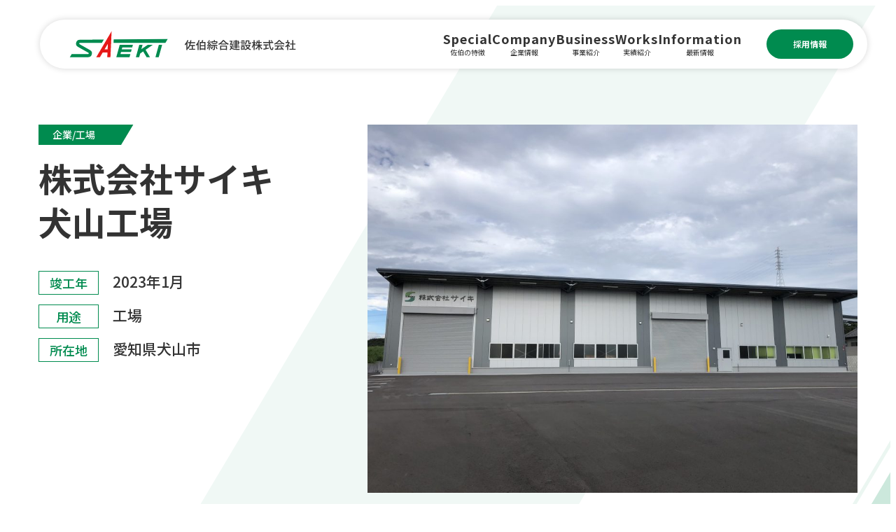

--- FILE ---
content_type: text/html; charset=UTF-8
request_url: https://www.saekisogo.com/works/10195/
body_size: 11593
content:
<!doctype html>
<html lang="ja" class="has-started">

<head>
    <meta charset="UTF-8">
    <meta name="viewport" content="width=device-width">

	<!-- Google Tag Manager -->
	<script>
		(function(w, d, s, l, i) {
			w[l] = w[l] || [];
			w[l].push({
				'gtm.start': new Date().getTime(),
				event: 'gtm.js'
			});
			var f = d.getElementsByTagName(s)[0],
				j = d.createElement(s),
				dl = l != 'dataLayer' ? '&l=' + l : '';
			j.async = true;
			j.src =
				'https://www.googletagmanager.com/gtm.js?id=' + i + dl;
			f.parentNode.insertBefore(j, f);
		})(window, document, 'script', 'dataLayer', 'GTM-WHXZSPZ');
	</script>
	<!-- End Google Tag Manager -->

    <meta name="format-detection" content="telephone=no">
    <link rel="shortcut icon" href="https://www.saekisogo.com/wp_2023/wp-content/themes/Template/data/img/common/favicon.ico">
    <link href="https://fonts.googleapis.com/css2?family=Noto+Sans+JP:wght@400;500;700&family=Noto+Serif+JP:wght@400;500;700&family=Fjalla+One&display=swap" rel="stylesheet">
    <title>株式会社サイキ 犬山工場 - 佐伯綜合建設株式会社</title>

		<!-- All in One SEO 4.6.5 - aioseo.com -->
		<meta name="robots" content="max-image-preview:large" />
		<link rel="canonical" href="https://www.saekisogo.com/works/10195/" />
		<meta name="generator" content="All in One SEO (AIOSEO) 4.6.5" />
		<meta property="og:locale" content="ja_JP" />
		<meta property="og:site_name" content="佐伯綜合建設株式会社 -" />
		<meta property="og:type" content="article" />
		<meta property="og:title" content="株式会社サイキ 犬山工場 - 佐伯綜合建設株式会社" />
		<meta property="og:url" content="https://www.saekisogo.com/works/10195/" />
		<meta property="article:published_time" content="2023-09-15T05:01:00+00:00" />
		<meta property="article:modified_time" content="2023-10-11T08:44:24+00:00" />
		<meta name="twitter:card" content="summary_large_image" />
		<meta name="twitter:title" content="株式会社サイキ 犬山工場 - 佐伯綜合建設株式会社" />
		<script type="application/ld+json" class="aioseo-schema">
			{"@context":"https:\/\/schema.org","@graph":[{"@type":"BreadcrumbList","@id":"https:\/\/www.saekisogo.com\/works\/10195\/#breadcrumblist","itemListElement":[{"@type":"ListItem","@id":"https:\/\/www.saekisogo.com\/#listItem","position":1,"name":"\u5bb6","item":"https:\/\/www.saekisogo.com\/","nextItem":"https:\/\/www.saekisogo.com\/works\/10195\/#listItem"},{"@type":"ListItem","@id":"https:\/\/www.saekisogo.com\/works\/10195\/#listItem","position":2,"name":"\u682a\u5f0f\u4f1a\u793e\u30b5\u30a4\u30ad\u3000\u72ac\u5c71\u5de5\u5834","previousItem":"https:\/\/www.saekisogo.com\/#listItem"}]},{"@type":"Organization","@id":"https:\/\/www.saekisogo.com\/#organization","name":"\u4f50\u4f2f\u7d9c\u5408\u5efa\u8a2d\u30b0\u30eb\u30fc\u30d7","url":"https:\/\/www.saekisogo.com\/"},{"@type":"WebPage","@id":"https:\/\/www.saekisogo.com\/works\/10195\/#webpage","url":"https:\/\/www.saekisogo.com\/works\/10195\/","name":"\u682a\u5f0f\u4f1a\u793e\u30b5\u30a4\u30ad \u72ac\u5c71\u5de5\u5834 - \u4f50\u4f2f\u7d9c\u5408\u5efa\u8a2d\u682a\u5f0f\u4f1a\u793e","inLanguage":"ja","isPartOf":{"@id":"https:\/\/www.saekisogo.com\/#website"},"breadcrumb":{"@id":"https:\/\/www.saekisogo.com\/works\/10195\/#breadcrumblist"},"datePublished":"2023-09-15T14:01:00+09:00","dateModified":"2023-10-11T17:44:24+09:00"},{"@type":"WebSite","@id":"https:\/\/www.saekisogo.com\/#website","url":"https:\/\/www.saekisogo.com\/","name":"\u4f50\u4f2f\u7d9c\u5408\u5efa\u8a2d\u30b0\u30eb\u30fc\u30d7","inLanguage":"ja","publisher":{"@id":"https:\/\/www.saekisogo.com\/#organization"}}]}
		</script>
		<!-- All in One SEO -->

<link rel="alternate" type="application/rss+xml" title="佐伯綜合建設株式会社 &raquo; フィード" href="https://www.saekisogo.com/feed/" />
<link rel="alternate" type="application/rss+xml" title="佐伯綜合建設株式会社 &raquo; コメントフィード" href="https://www.saekisogo.com/comments/feed/" />
<link rel="alternate" title="oEmbed (JSON)" type="application/json+oembed" href="https://www.saekisogo.com/wp-json/oembed/1.0/embed?url=https%3A%2F%2Fwww.saekisogo.com%2Fworks%2F10195%2F" />
<link rel="alternate" title="oEmbed (XML)" type="text/xml+oembed" href="https://www.saekisogo.com/wp-json/oembed/1.0/embed?url=https%3A%2F%2Fwww.saekisogo.com%2Fworks%2F10195%2F&#038;format=xml" />
<style id='wp-img-auto-sizes-contain-inline-css'>
img:is([sizes=auto i],[sizes^="auto," i]){contain-intrinsic-size:3000px 1500px}
/*# sourceURL=wp-img-auto-sizes-contain-inline-css */
</style>
<style id='wp-emoji-styles-inline-css'>

	img.wp-smiley, img.emoji {
		display: inline !important;
		border: none !important;
		box-shadow: none !important;
		height: 1em !important;
		width: 1em !important;
		margin: 0 0.07em !important;
		vertical-align: -0.1em !important;
		background: none !important;
		padding: 0 !important;
	}
/*# sourceURL=wp-emoji-styles-inline-css */
</style>
<style id='wp-block-library-inline-css'>
:root{--wp-block-synced-color:#7a00df;--wp-block-synced-color--rgb:122,0,223;--wp-bound-block-color:var(--wp-block-synced-color);--wp-editor-canvas-background:#ddd;--wp-admin-theme-color:#007cba;--wp-admin-theme-color--rgb:0,124,186;--wp-admin-theme-color-darker-10:#006ba1;--wp-admin-theme-color-darker-10--rgb:0,107,160.5;--wp-admin-theme-color-darker-20:#005a87;--wp-admin-theme-color-darker-20--rgb:0,90,135;--wp-admin-border-width-focus:2px}@media (min-resolution:192dpi){:root{--wp-admin-border-width-focus:1.5px}}.wp-element-button{cursor:pointer}:root .has-very-light-gray-background-color{background-color:#eee}:root .has-very-dark-gray-background-color{background-color:#313131}:root .has-very-light-gray-color{color:#eee}:root .has-very-dark-gray-color{color:#313131}:root .has-vivid-green-cyan-to-vivid-cyan-blue-gradient-background{background:linear-gradient(135deg,#00d084,#0693e3)}:root .has-purple-crush-gradient-background{background:linear-gradient(135deg,#34e2e4,#4721fb 50%,#ab1dfe)}:root .has-hazy-dawn-gradient-background{background:linear-gradient(135deg,#faaca8,#dad0ec)}:root .has-subdued-olive-gradient-background{background:linear-gradient(135deg,#fafae1,#67a671)}:root .has-atomic-cream-gradient-background{background:linear-gradient(135deg,#fdd79a,#004a59)}:root .has-nightshade-gradient-background{background:linear-gradient(135deg,#330968,#31cdcf)}:root .has-midnight-gradient-background{background:linear-gradient(135deg,#020381,#2874fc)}:root{--wp--preset--font-size--normal:16px;--wp--preset--font-size--huge:42px}.has-regular-font-size{font-size:1em}.has-larger-font-size{font-size:2.625em}.has-normal-font-size{font-size:var(--wp--preset--font-size--normal)}.has-huge-font-size{font-size:var(--wp--preset--font-size--huge)}.has-text-align-center{text-align:center}.has-text-align-left{text-align:left}.has-text-align-right{text-align:right}.has-fit-text{white-space:nowrap!important}#end-resizable-editor-section{display:none}.aligncenter{clear:both}.items-justified-left{justify-content:flex-start}.items-justified-center{justify-content:center}.items-justified-right{justify-content:flex-end}.items-justified-space-between{justify-content:space-between}.screen-reader-text{border:0;clip-path:inset(50%);height:1px;margin:-1px;overflow:hidden;padding:0;position:absolute;width:1px;word-wrap:normal!important}.screen-reader-text:focus{background-color:#ddd;clip-path:none;color:#444;display:block;font-size:1em;height:auto;left:5px;line-height:normal;padding:15px 23px 14px;text-decoration:none;top:5px;width:auto;z-index:100000}html :where(.has-border-color){border-style:solid}html :where([style*=border-top-color]){border-top-style:solid}html :where([style*=border-right-color]){border-right-style:solid}html :where([style*=border-bottom-color]){border-bottom-style:solid}html :where([style*=border-left-color]){border-left-style:solid}html :where([style*=border-width]){border-style:solid}html :where([style*=border-top-width]){border-top-style:solid}html :where([style*=border-right-width]){border-right-style:solid}html :where([style*=border-bottom-width]){border-bottom-style:solid}html :where([style*=border-left-width]){border-left-style:solid}html :where(img[class*=wp-image-]){height:auto;max-width:100%}:where(figure){margin:0 0 1em}html :where(.is-position-sticky){--wp-admin--admin-bar--position-offset:var(--wp-admin--admin-bar--height,0px)}@media screen and (max-width:600px){html :where(.is-position-sticky){--wp-admin--admin-bar--position-offset:0px}}
/*# sourceURL=/wp-includes/css/dist/block-library/common.min.css */
</style>
<style id='classic-theme-styles-inline-css'>
/*! This file is auto-generated */
.wp-block-button__link{color:#fff;background-color:#32373c;border-radius:9999px;box-shadow:none;text-decoration:none;padding:calc(.667em + 2px) calc(1.333em + 2px);font-size:1.125em}.wp-block-file__button{background:#32373c;color:#fff;text-decoration:none}
/*# sourceURL=/wp-includes/css/classic-themes.min.css */
</style>
<style id='global-styles-inline-css'>
:root{--wp--preset--aspect-ratio--square: 1;--wp--preset--aspect-ratio--4-3: 4/3;--wp--preset--aspect-ratio--3-4: 3/4;--wp--preset--aspect-ratio--3-2: 3/2;--wp--preset--aspect-ratio--2-3: 2/3;--wp--preset--aspect-ratio--16-9: 16/9;--wp--preset--aspect-ratio--9-16: 9/16;--wp--preset--color--black: #000000;--wp--preset--color--cyan-bluish-gray: #abb8c3;--wp--preset--color--white: #ffffff;--wp--preset--color--pale-pink: #f78da7;--wp--preset--color--vivid-red: #cf2e2e;--wp--preset--color--luminous-vivid-orange: #ff6900;--wp--preset--color--luminous-vivid-amber: #fcb900;--wp--preset--color--light-green-cyan: #7bdcb5;--wp--preset--color--vivid-green-cyan: #00d084;--wp--preset--color--pale-cyan-blue: #8ed1fc;--wp--preset--color--vivid-cyan-blue: #0693e3;--wp--preset--color--vivid-purple: #9b51e0;--wp--preset--gradient--vivid-cyan-blue-to-vivid-purple: linear-gradient(135deg,rgb(6,147,227) 0%,rgb(155,81,224) 100%);--wp--preset--gradient--light-green-cyan-to-vivid-green-cyan: linear-gradient(135deg,rgb(122,220,180) 0%,rgb(0,208,130) 100%);--wp--preset--gradient--luminous-vivid-amber-to-luminous-vivid-orange: linear-gradient(135deg,rgb(252,185,0) 0%,rgb(255,105,0) 100%);--wp--preset--gradient--luminous-vivid-orange-to-vivid-red: linear-gradient(135deg,rgb(255,105,0) 0%,rgb(207,46,46) 100%);--wp--preset--gradient--very-light-gray-to-cyan-bluish-gray: linear-gradient(135deg,rgb(238,238,238) 0%,rgb(169,184,195) 100%);--wp--preset--gradient--cool-to-warm-spectrum: linear-gradient(135deg,rgb(74,234,220) 0%,rgb(151,120,209) 20%,rgb(207,42,186) 40%,rgb(238,44,130) 60%,rgb(251,105,98) 80%,rgb(254,248,76) 100%);--wp--preset--gradient--blush-light-purple: linear-gradient(135deg,rgb(255,206,236) 0%,rgb(152,150,240) 100%);--wp--preset--gradient--blush-bordeaux: linear-gradient(135deg,rgb(254,205,165) 0%,rgb(254,45,45) 50%,rgb(107,0,62) 100%);--wp--preset--gradient--luminous-dusk: linear-gradient(135deg,rgb(255,203,112) 0%,rgb(199,81,192) 50%,rgb(65,88,208) 100%);--wp--preset--gradient--pale-ocean: linear-gradient(135deg,rgb(255,245,203) 0%,rgb(182,227,212) 50%,rgb(51,167,181) 100%);--wp--preset--gradient--electric-grass: linear-gradient(135deg,rgb(202,248,128) 0%,rgb(113,206,126) 100%);--wp--preset--gradient--midnight: linear-gradient(135deg,rgb(2,3,129) 0%,rgb(40,116,252) 100%);--wp--preset--font-size--small: 13px;--wp--preset--font-size--medium: 20px;--wp--preset--font-size--large: 36px;--wp--preset--font-size--x-large: 42px;--wp--preset--spacing--20: 0.44rem;--wp--preset--spacing--30: 0.67rem;--wp--preset--spacing--40: 1rem;--wp--preset--spacing--50: 1.5rem;--wp--preset--spacing--60: 2.25rem;--wp--preset--spacing--70: 3.38rem;--wp--preset--spacing--80: 5.06rem;--wp--preset--shadow--natural: 6px 6px 9px rgba(0, 0, 0, 0.2);--wp--preset--shadow--deep: 12px 12px 50px rgba(0, 0, 0, 0.4);--wp--preset--shadow--sharp: 6px 6px 0px rgba(0, 0, 0, 0.2);--wp--preset--shadow--outlined: 6px 6px 0px -3px rgb(255, 255, 255), 6px 6px rgb(0, 0, 0);--wp--preset--shadow--crisp: 6px 6px 0px rgb(0, 0, 0);}:where(.is-layout-flex){gap: 0.5em;}:where(.is-layout-grid){gap: 0.5em;}body .is-layout-flex{display: flex;}.is-layout-flex{flex-wrap: wrap;align-items: center;}.is-layout-flex > :is(*, div){margin: 0;}body .is-layout-grid{display: grid;}.is-layout-grid > :is(*, div){margin: 0;}:where(.wp-block-columns.is-layout-flex){gap: 2em;}:where(.wp-block-columns.is-layout-grid){gap: 2em;}:where(.wp-block-post-template.is-layout-flex){gap: 1.25em;}:where(.wp-block-post-template.is-layout-grid){gap: 1.25em;}.has-black-color{color: var(--wp--preset--color--black) !important;}.has-cyan-bluish-gray-color{color: var(--wp--preset--color--cyan-bluish-gray) !important;}.has-white-color{color: var(--wp--preset--color--white) !important;}.has-pale-pink-color{color: var(--wp--preset--color--pale-pink) !important;}.has-vivid-red-color{color: var(--wp--preset--color--vivid-red) !important;}.has-luminous-vivid-orange-color{color: var(--wp--preset--color--luminous-vivid-orange) !important;}.has-luminous-vivid-amber-color{color: var(--wp--preset--color--luminous-vivid-amber) !important;}.has-light-green-cyan-color{color: var(--wp--preset--color--light-green-cyan) !important;}.has-vivid-green-cyan-color{color: var(--wp--preset--color--vivid-green-cyan) !important;}.has-pale-cyan-blue-color{color: var(--wp--preset--color--pale-cyan-blue) !important;}.has-vivid-cyan-blue-color{color: var(--wp--preset--color--vivid-cyan-blue) !important;}.has-vivid-purple-color{color: var(--wp--preset--color--vivid-purple) !important;}.has-black-background-color{background-color: var(--wp--preset--color--black) !important;}.has-cyan-bluish-gray-background-color{background-color: var(--wp--preset--color--cyan-bluish-gray) !important;}.has-white-background-color{background-color: var(--wp--preset--color--white) !important;}.has-pale-pink-background-color{background-color: var(--wp--preset--color--pale-pink) !important;}.has-vivid-red-background-color{background-color: var(--wp--preset--color--vivid-red) !important;}.has-luminous-vivid-orange-background-color{background-color: var(--wp--preset--color--luminous-vivid-orange) !important;}.has-luminous-vivid-amber-background-color{background-color: var(--wp--preset--color--luminous-vivid-amber) !important;}.has-light-green-cyan-background-color{background-color: var(--wp--preset--color--light-green-cyan) !important;}.has-vivid-green-cyan-background-color{background-color: var(--wp--preset--color--vivid-green-cyan) !important;}.has-pale-cyan-blue-background-color{background-color: var(--wp--preset--color--pale-cyan-blue) !important;}.has-vivid-cyan-blue-background-color{background-color: var(--wp--preset--color--vivid-cyan-blue) !important;}.has-vivid-purple-background-color{background-color: var(--wp--preset--color--vivid-purple) !important;}.has-black-border-color{border-color: var(--wp--preset--color--black) !important;}.has-cyan-bluish-gray-border-color{border-color: var(--wp--preset--color--cyan-bluish-gray) !important;}.has-white-border-color{border-color: var(--wp--preset--color--white) !important;}.has-pale-pink-border-color{border-color: var(--wp--preset--color--pale-pink) !important;}.has-vivid-red-border-color{border-color: var(--wp--preset--color--vivid-red) !important;}.has-luminous-vivid-orange-border-color{border-color: var(--wp--preset--color--luminous-vivid-orange) !important;}.has-luminous-vivid-amber-border-color{border-color: var(--wp--preset--color--luminous-vivid-amber) !important;}.has-light-green-cyan-border-color{border-color: var(--wp--preset--color--light-green-cyan) !important;}.has-vivid-green-cyan-border-color{border-color: var(--wp--preset--color--vivid-green-cyan) !important;}.has-pale-cyan-blue-border-color{border-color: var(--wp--preset--color--pale-cyan-blue) !important;}.has-vivid-cyan-blue-border-color{border-color: var(--wp--preset--color--vivid-cyan-blue) !important;}.has-vivid-purple-border-color{border-color: var(--wp--preset--color--vivid-purple) !important;}.has-vivid-cyan-blue-to-vivid-purple-gradient-background{background: var(--wp--preset--gradient--vivid-cyan-blue-to-vivid-purple) !important;}.has-light-green-cyan-to-vivid-green-cyan-gradient-background{background: var(--wp--preset--gradient--light-green-cyan-to-vivid-green-cyan) !important;}.has-luminous-vivid-amber-to-luminous-vivid-orange-gradient-background{background: var(--wp--preset--gradient--luminous-vivid-amber-to-luminous-vivid-orange) !important;}.has-luminous-vivid-orange-to-vivid-red-gradient-background{background: var(--wp--preset--gradient--luminous-vivid-orange-to-vivid-red) !important;}.has-very-light-gray-to-cyan-bluish-gray-gradient-background{background: var(--wp--preset--gradient--very-light-gray-to-cyan-bluish-gray) !important;}.has-cool-to-warm-spectrum-gradient-background{background: var(--wp--preset--gradient--cool-to-warm-spectrum) !important;}.has-blush-light-purple-gradient-background{background: var(--wp--preset--gradient--blush-light-purple) !important;}.has-blush-bordeaux-gradient-background{background: var(--wp--preset--gradient--blush-bordeaux) !important;}.has-luminous-dusk-gradient-background{background: var(--wp--preset--gradient--luminous-dusk) !important;}.has-pale-ocean-gradient-background{background: var(--wp--preset--gradient--pale-ocean) !important;}.has-electric-grass-gradient-background{background: var(--wp--preset--gradient--electric-grass) !important;}.has-midnight-gradient-background{background: var(--wp--preset--gradient--midnight) !important;}.has-small-font-size{font-size: var(--wp--preset--font-size--small) !important;}.has-medium-font-size{font-size: var(--wp--preset--font-size--medium) !important;}.has-large-font-size{font-size: var(--wp--preset--font-size--large) !important;}.has-x-large-font-size{font-size: var(--wp--preset--font-size--x-large) !important;}
/*# sourceURL=global-styles-inline-css */
</style>
<link rel='stylesheet' id='splide-css' href='https://www.saekisogo.com/wp_2023/wp-content/themes/Template/data/js/corporate/vendor/splide/splide.min.css?ver=1.0.2' media='all' />
<link rel='stylesheet' id='common-style-css' href='https://www.saekisogo.com/wp_2023/wp-content/themes/Template/data/css/corporate/style.css?ver=1.0.2' media='all' />
<script src="https://www.saekisogo.com/wp_2023/wp-includes/js/jquery/jquery.min.js?ver=3.7.1" id="jquery-core-js"></script>
<script src="https://www.saekisogo.com/wp_2023/wp-includes/js/jquery/jquery-migrate.min.js?ver=3.4.1" id="jquery-migrate-js"></script>
<script src="https://www.saekisogo.com/wp_2023/wp-content/themes/Template/data/js/corporate/vendor/splide/splide.4.1.4.min.js?ver=1.0.2" id="splide-js"></script>
<script src="https://www.saekisogo.com/wp_2023/wp-content/themes/Template/data/js/corporate/script.js?ver=1.0.2" id="common-script-js"></script>
<link rel="https://api.w.org/" href="https://www.saekisogo.com/wp-json/" /><link rel="alternate" title="JSON" type="application/json" href="https://www.saekisogo.com/wp-json/wp/v2/works/10195" /><link rel="EditURI" type="application/rsd+xml" title="RSD" href="https://www.saekisogo.com/wp_2023/xmlrpc.php?rsd" />
<meta name="generator" content="WordPress 6.9" />
<link rel='shortlink' href='https://www.saekisogo.com/?p=10195' />
</head>

<body>
	<!-- Google Tag Manager (noscript) -->
	<noscript><iframe src="https://www.googletagmanager.com/ns.html?id=GTM-WHXZSPZ" height="0" width="0" style="display:none;visibility:hidden"></iframe></noscript>
	<!-- End Google Tag Manager (noscript) -->

    <header class="l-header is-not-animated">
        <div class="l-header__cont">
            <!-- logo -->
                            <!-- subpage logo -->
                <p class="l-header__logo">
                    <a href="https://www.saekisogo.com/" class="l-header__logo__anchor">
                        <picture>
                            <source srcset="https://www.saekisogo.com/wp_2023/wp-content/themes/Template/data/img/corporate/common/sp/img-header-logo.svg" media="(max-width: 750px)">
                            <img class="l-header__logo__anchor__img" src="https://www.saekisogo.com/wp_2023/wp-content/themes/Template/data/img/corporate/common/pc/img-header-logo.svg" alt="">
                        </picture>
                    </a>
                </p>
                <!-- /subpage logo -->
                        <!-- /logo -->

            <!-- side -->
            <div class="l-header__side u-pc-only">
                <ul class="l-header__side__links">
                    <li class="l-header__side__links__li has-sub">
                        <a class="l-header__side__links__anchor" href="https://www.saekisogo.com/special/">
                            <p class="l-header__side__links__anchor__en">Special</p>
                            <p class="l-header__side__links__anchor__jp">佐伯の特徴</p>
                        </a>
                        <!-- submenu -->
                        <div class="l-header__side__links__li__subcont">
                            <div class="l-header__side__links__li__subcont__sub">
                                <!-- link -->
                                <a class="l-header__side__links__li__subcont__sub__links" href="https://www.saekisogo.com/special/office/">
                                    <p class="l-header__side__links__li__subcont__sub__links__en">新たな起点が誕生</p>
                                    <p class="l-header__side__links__li__subcont__sub__links__jp">New Office</p>
                                </a>
                                <!-- /link -->
                                <!-- link -->
                                <a class="l-header__side__links__li__subcont__sub__links" href="https://www.saekisogo.com/special/bim/">
                                    <p class="l-header__side__links__li__subcont__sub__links__en">BIMでISOを取得</p>
                                    <p class="l-header__side__links__li__subcont__sub__links__jp">BIM</p>
                                </a>
                                <!-- /link -->
                                <!-- link -->
                                <a class="l-header__side__links__li__subcont__sub__links" href="https://www.saekisogo.com/special/vision/">
                                    <p class="l-header__side__links__li__subcont__sub__links__en">100年のその先へ</p>
                                    <p class="l-header__side__links__li__subcont__sub__links__jp">Vision</p>
                                </a>
                                <!-- /link -->
                                <!-- link -->
                                <a class="l-header__side__links__li__subcont__sub__links" href="https://www.saekisogo.com/special/enthusiasm/">
                                    <p class="l-header__side__links__li__subcont__sub__links__en">熱意</p>
                                    <p class="l-header__side__links__li__subcont__sub__links__jp">Enthusiasm</p>
                                </a>
                                <!-- /link -->
                                <!-- link -->
                                <a class="l-header__side__links__li__subcont__sub__links" href="https://www.saekisogo.com/special/sincerity/">
                                    <p class="l-header__side__links__li__subcont__sub__links__en">誠意</p>
                                    <p class="l-header__side__links__li__subcont__sub__links__jp">Sincerity</p>
                                </a>
                                <!-- /link -->
                                <!-- link -->
                                <a class="l-header__side__links__li__subcont__sub__links" href="https://www.saekisogo.com/special/gratitude/">
                                    <p class="l-header__side__links__li__subcont__sub__links__en">感謝</p>
                                    <p class="l-header__side__links__li__subcont__sub__links__jp">Gratitude</p>
                                </a>
                                <!-- /link -->
                            </div>
                        </div>
                        <!-- /submenu -->
                    </li>
                    <li class="l-header__side__links__li has-sub is-company-link">
                        <a class="l-header__side__links__anchor" href="https://www.saekisogo.com/company/">
                            <p class="l-header__side__links__anchor__en">Company</p>
                            <p class="l-header__side__links__anchor__jp">企業情報</p>
                        </a>
                        <!-- submenu -->
                        <div class="l-header__side__links__li__subcont">
                            <div class="l-header__side__links__li__subcont__sub">
                                <!-- link -->
                                <a class="l-header__side__links__li__subcont__sub__links" href="https://www.saekisogo.com/company/message/">
                                    <p class="l-header__side__links__li__subcont__sub__links__en">代表挨拶</p>
                                    <p class="l-header__side__links__li__subcont__sub__links__jp">Message</p>
                                </a>
                                <!-- /link -->
                                <!-- link -->
                                <a class="l-header__side__links__li__subcont__sub__links" href="https://www.saekisogo.com/company/outline/">
                                    <p class="l-header__side__links__li__subcont__sub__links__en">会社概要</p>
                                    <p class="l-header__side__links__li__subcont__sub__links__jp">Outline</p>
                                </a>
                                <!-- /link -->
                                <!-- link -->
                                <a class="l-header__side__links__li__subcont__sub__links" href="https://www.saekisogo.com/company/location/">
                                    <p class="l-header__side__links__li__subcont__sub__links__en">拠点紹介</p>
                                    <p class="l-header__side__links__li__subcont__sub__links__jp">Location</p>
                                </a>
                                <!-- /link -->
                                <!-- link -->
                                <a class="l-header__side__links__li__subcont__sub__links" href="https://www.saekisogo.com/company/history/">
                                    <p class="l-header__side__links__li__subcont__sub__links__en">沿革</p>
                                    <p class="l-header__side__links__li__subcont__sub__links__jp">History</p>
                                </a>
                                <!-- /link -->
                            </div>
                        </div>
                        <!-- /submenu -->
                    </li>
                    <li class="l-header__side__links__li has-sub is-business-link">
                        <a class="l-header__side__links__anchor" href="https://www.saekisogo.com/business/">
                            <p class="l-header__side__links__anchor__en">Business</p>
                            <p class="l-header__side__links__anchor__jp">事業紹介</p>
                        </a>
                        <!-- submenu -->
                        <div class="l-header__side__links__li__subcont">
                            <div class="l-header__side__links__li__subcont__sub">
                                <!-- link -->
                                <a class="l-header__side__links__li__subcont__sub__links" href="https://www.saekisogo.com/business/architecture/">
                                    <p class="l-header__side__links__li__subcont__sub__links__en">建設</p>
                                    <p class="l-header__side__links__li__subcont__sub__links__jp">Architecture</p>
                                </a>
                                <!-- /link -->
                                <!-- link -->
                                <a class="l-header__side__links__li__subcont__sub__links" href="https://www.saekisogo.com/business/maintenance/">
                                    <p class="l-header__side__links__li__subcont__sub__links__en">改修</p>
                                    <p class="l-header__side__links__li__subcont__sub__links__jp">Maintenance</p>
                                </a>
                                <!-- /link -->
                                <!-- link -->
                                <a class="l-header__side__links__li__subcont__sub__links" href="https://www.saekisogo.com/business/steel-processing/">
                                    <p class="l-header__side__links__li__subcont__sub__links__en">鉄骨加工</p>
                                    <p class="l-header__side__links__li__subcont__sub__links__jp">Steel</p>
                                </a>
                                <!-- /link -->
                            </div>
                        </div>
                        <!-- /submenu -->
                    </li>
                    <li class="l-header__side__links__li">
                        <a class="l-header__side__links__anchor" href="https://www.saekisogo.com/works/">
                            <p class="l-header__side__links__anchor__en">Works</p>
                            <p class="l-header__side__links__anchor__jp">実績紹介</p>
                        </a>
                    </li>
                    <li class="l-header__side__links__li">
                        <a class="l-header__side__links__anchor" href="https://www.saekisogo.com/information/">
                            <p class="l-header__side__links__anchor__en">Information</p>
                            <p class="l-header__side__links__anchor__jp">最新情報</p>
                        </a>
                    </li>

                </ul>
                <a class="l-header__side__button" href="https://www.saekisogo.com/recruit/" target="blank">
                    <span class="l-header__side__button__text">採用情報</span>
                </a>
            </div>
            <!-- /side -->

            <!-- sp nav toggle -->
            <div class="l-header__toggle u-sp-only">
                <div class="l-header__toggle__cont">
                    <img class="l-header__toggle__cont__img is-open" src="https://www.saekisogo.com/wp_2023/wp-content/themes/Template/data/img/corporate/common/pc/icon-nav-toggle.svg" alt="">
                    <img class="l-header__toggle__cont__img is-close" src="https://www.saekisogo.com/wp_2023/wp-content/themes/Template/data/img/corporate/common/pc/icon-nav-close.svg" alt="">
                </div>
            </div>
            <!-- /sp nav toggle -->
        </div>
    </header>

    <!-- sp nav items -->
    <nav class="l-header__navsp u-sp-only">
        <div class="l-header__navsp__menu">
            <div class="l-header__navsp__menu__cont">
                <!-- links -->
                <div class="l-header__navsp__menu__links">
                    <!-- set -->
                    <div class="l-header__navsp__menu__links__set">
                        <a class="l-header__navsp__menu__links__set__heading" href="https://www.saekisogo.com/special/">
                            <p class="l-header__navsp__menu__links__set__heading__en">Special</p>
                            <p class="l-header__navsp__menu__links__set__heading__jp">佐伯の特徴</p>
                        </a>
                           <!-- anchor -->
                        <a class="l-header__navsp__menu__links__set__anchor" href="https://www.saekisogo.com/special/office/">
                            <p class="l-header__navsp__menu__links__set__anchor__jp">新たな起点が誕生</p>
                            <p class="l-header__navsp__menu__links__set__anchor__en">New Office</p>
                        </a>
                        <!-- /anchor -->
                        <!-- anchor -->
                        <a class="l-header__navsp__menu__links__set__anchor" href="https://www.saekisogo.com/special/bim/">
                            <p class="l-header__navsp__menu__links__set__anchor__jp">BIMでISOを取得</p>
                            <p class="l-header__navsp__menu__links__set__anchor__en">BIM</p>
                        </a>
                        <!-- /anchor -->
                        <!-- anchor -->
                        <a class="l-header__navsp__menu__links__set__anchor" href="https://www.saekisogo.com/special/vision/">
                            <p class="l-header__navsp__menu__links__set__anchor__jp">100年のその先へ</p>
                            <p class="l-header__navsp__menu__links__set__anchor__en">Vision</p>
                        </a>
                        <!-- /anchor -->
                        <!-- anchor -->
                        <a class="l-header__navsp__menu__links__set__anchor" href="https://www.saekisogo.com/special/enthusiasm/">
                            <p class="l-header__navsp__menu__links__set__anchor__jp">熱意</p>
                            <p class="l-header__navsp__menu__links__set__anchor__en">Enthusiasm</p>
                        </a>
                        <!-- /anchor -->
                        <!-- anchor -->
                        <a class="l-header__navsp__menu__links__set__anchor" href="https://www.saekisogo.com/special/sincerity/">
                            <p class="l-header__navsp__menu__links__set__anchor__jp">誠意</p>
                            <p class="l-header__navsp__menu__links__set__anchor__en">Sincerity</p>
                        </a>
                        <!-- /anchor -->
                        <!-- anchor -->
                        <a class="l-header__navsp__menu__links__set__anchor" href="https://www.saekisogo.com/special/gratitude/">
                            <p class="l-header__navsp__menu__links__set__anchor__jp">感謝</p>
                            <p class="l-header__navsp__menu__links__set__anchor__en">Gratitude</p>
                        </a>
                        <!-- /anchor -->
                    </div>
                    <!-- /set -->
                    <!-- set -->
                    <div class="l-header__navsp__menu__links__set">
                        <a class="l-header__navsp__menu__links__set__heading has-pt-sp" href="https://www.saekisogo.com/company/">
                            <p class="l-header__navsp__menu__links__set__heading__en">Company</p>
                            <p class="l-header__navsp__menu__links__set__heading__jp">企業情報</p>
                        </a>
                        <!-- anchor -->
                        <a class="l-header__navsp__menu__links__set__anchor" href="https://www.saekisogo.com/company/message/">
                            <p class="l-header__navsp__menu__links__set__anchor__jp">代表挨拶</p>
                            <p class="l-header__navsp__menu__links__set__anchor__en">Message</p>
                        </a>
                        <!-- /anchor -->
                        <!-- anchor -->
                        <a class="l-header__navsp__menu__links__set__anchor" href="https://www.saekisogo.com/company/outline/">
                            <p class="l-header__navsp__menu__links__set__anchor__jp">会社概要</p>
                            <p class="l-header__navsp__menu__links__set__anchor__en">Outline</p>
                        </a>
                        <!-- /anchor -->
                        <!-- anchor -->
                        <a class="l-header__navsp__menu__links__set__anchor" href="https://www.saekisogo.com/company/location/">
                            <p class="l-header__navsp__menu__links__set__anchor__jp">拠点紹介</p>
                            <p class="l-header__navsp__menu__links__set__anchor__en">Location</p>
                        </a>
                        <!-- /anchor -->
                        <!-- anchor -->
                        <a class="l-header__navsp__menu__links__set__anchor" href="https://www.saekisogo.com/company/history/">
                            <p class="l-header__navsp__menu__links__set__anchor__jp">沿革</p>
                            <p class="l-header__navsp__menu__links__set__anchor__en">History</p>
                        </a>
                        <!-- /anchor -->
                    </div>
                    <!-- /set -->
                    <!-- set -->
                    <div class="l-header__navsp__menu__links__set">
                        <a class="l-header__navsp__menu__links__set__heading has-pt-sp" href="https://www.saekisogo.com/business/">
                            <p class="l-header__navsp__menu__links__set__heading__en">Business</p>
                            <p class="l-header__navsp__menu__links__set__heading__jp">事業紹介</p>
                        </a>
                        <!-- anchor -->
                        <a class="l-header__navsp__menu__links__set__anchor" href="https://www.saekisogo.com/business/architecture/">
                            <p class="l-header__navsp__menu__links__set__anchor__jp">建設</p>
                            <p class="l-header__navsp__menu__links__set__anchor__en">Architecture</p>
                        </a>
                        <!-- /anchor -->
                        <!-- anchor -->
                        <a class="l-header__navsp__menu__links__set__anchor" href="https://www.saekisogo.com/business/maintenance/">
                            <p class="l-header__navsp__menu__links__set__anchor__jp">改修</p>
                            <p class="l-header__navsp__menu__links__set__anchor__en">Maintenance</p>
                        </a>
                        <!-- /anchor -->
                        <!-- anchor -->
                        <a class="l-header__navsp__menu__links__set__anchor" href="https://www.saekisogo.com/business/steel-processing/">
                            <p class="l-header__navsp__menu__links__set__anchor__jp">鉄骨加工</p>
                            <p class="l-header__navsp__menu__links__set__anchor__en">Steel</p>
                        </a>
                        <!-- /anchor -->
                    </div>
                    <!-- /set -->
                    <!-- set -->
                    <div class="l-header__navsp__menu__links__set">
                        <a class="l-header__navsp__menu__links__set__heading has-pt-sp" href="https://www.saekisogo.com/works/">
                            <p class="l-header__navsp__menu__links__set__heading__en">Works</p>
                            <p class="l-header__navsp__menu__links__set__heading__jp">事業紹介</p>
                        </a>
                        <a class="l-header__navsp__menu__links__set__heading has-pt-sp" href="https://www.saekisogo.com/information/">
                            <p class="l-header__navsp__menu__links__set__heading__en">Information</p>
                            <p class="l-header__navsp__menu__links__set__heading__jp">最新情報</p>
                        </a>
                        <a class="l-header__navsp__menu__links__set__heading has-pt-sp" href="https://www.saekisogo.com/partner/">
                            <p class="l-header__navsp__menu__links__set__heading__en">Partner</p>
                            <p class="l-header__navsp__menu__links__set__heading__jp">協力会社の方へ</p>
                        </a>
                    </div>
                    <!-- /set -->
                </div>
                <!-- /links -->
                <!-- banner -->
                <div class="l-header__navsp__menu__banner">
                    <a class="l-header__navsp__menu__banner__cont" href="https://www.saekisogo.com/contact">
                        <h2 class="l-header__navsp__menu__banner__slashheading">
                            <span class="l-header__navsp__menu__banner__slashheading__en">Contact</span>
                            <span class="l-header__navsp__menu__banner__slashheading__jp">お問い合わせ</span>
                        </h2>
                        <p class="l-header__navsp__menu__banner__subtext">
                            弊社へのお問い合わせは<br>
                            こちらの<span class="u-font-green u-font-bold">メールフォーム</span><br>からご連絡ください
                            <span class="l-header__navsp__menu__banner__subtext__round"></span>
                        </p>
                    </a>
                </div>
                <!-- /banner -->
            </div>
        </div>
    </nav>
    <!-- /sp nav items -->

<div class="p-works-detail">
    <!-- mainbg -->
    <section class="p-works-detail__mainbg">
        <div class="u-layout">
                                    <section class="p-works-detail__content">
                <div class="p-works-detail__row">
                    <div class="p-works-detail__info">
                        <div class="p-works-detail__meta">
                            <span class="p-works-detail__meta__category">企業/工場</span>
                        </div>

                        <h1 class="p-works-detail__title">株式会社サイキ　犬山工場</h1>

                        <div class="u-pc-only">
                            <div class="p-works-detail__tagset">
                                <span class="p-works-detail__tagset__tag">
                                    竣工年
                                </span>
                                <span class="p-works-detail__tagset__text">
                                    2023年1月
                                </span>
                            </div>
                            <div class="p-works-detail__tagset">
                                <span class="p-works-detail__tagset__tag">
                                    用途
                                </span>
                                <span class="p-works-detail__tagset__text">
                                    工場                                </span>
                            </div>
                            <div class="p-works-detail__tagset">
                                <span class="p-works-detail__tagset__tag">
                                    所在地
                                </span>
                                <span class="p-works-detail__tagset__text">
                                    愛知県犬山市                                </span>
                            </div>
                        </div>
                    </div>

                                        <div class="p-works-detail__sliders">
                        <div class="p-works-detail__sliders__slider splide">
                            <div class="splide__track">
                                <ul class="p-works-detail__sliders__slider__list splide__list">
                                                                    <li class="p-works-detail__sliders__slider__list__item splide__slide">
                                        <img src="https://www.saekisogo.com/wp_2023/wp-content/uploads/2023/09/IMG_3279-1024x768.jpg" alt="" class="p-works-detail__sliders__slider__list__item__img">
                                    </li>
                                                                    <li class="p-works-detail__sliders__slider__list__item splide__slide">
                                        <img src="https://www.saekisogo.com/wp_2023/wp-content/uploads/2023/09/3c17db263045d56a512d4245d7260d55-1024x768.jpg" alt="" class="p-works-detail__sliders__slider__list__item__img">
                                    </li>
                                                                    <li class="p-works-detail__sliders__slider__list__item splide__slide">
                                        <img src="https://www.saekisogo.com/wp_2023/wp-content/uploads/2023/09/a5446bc57f3f72ff0c6613dd2c523d01-1024x768.jpg" alt="" class="p-works-detail__sliders__slider__list__item__img">
                                    </li>
                                                                </ul>
                            </div>
                        </div>
                        <div class="p-works-detail__sliders__thumbnails thumbmail splide">
                            <div class="p-works-detail__sliders__thumbnails__track splide__track">
                                <ul class="p-works-detail__sliders__thumbnails__list splide__list">
                                                                    <li class="p-works-detail__sliders__thumbnails__list__item splide__slide">
                                        <img src="https://www.saekisogo.com/wp_2023/wp-content/uploads/2023/09/IMG_3279-150x150.jpg" alt="" class="p-works-detail__sliders__slider__list__item__img">
                                    </li>
                                                                    <li class="p-works-detail__sliders__thumbnails__list__item splide__slide">
                                        <img src="https://www.saekisogo.com/wp_2023/wp-content/uploads/2023/09/3c17db263045d56a512d4245d7260d55-150x150.jpg" alt="" class="p-works-detail__sliders__slider__list__item__img">
                                    </li>
                                                                    <li class="p-works-detail__sliders__thumbnails__list__item splide__slide">
                                        <img src="https://www.saekisogo.com/wp_2023/wp-content/uploads/2023/09/a5446bc57f3f72ff0c6613dd2c523d01-150x150.jpg" alt="" class="p-works-detail__sliders__slider__list__item__img">
                                    </li>
                                                                </ul>
                            </div>
                        </div>
                    </div>
                    
                    <div class="u-sp-only">
                        <div class="p-works-detail__tagset">
                            <span class="p-works-detail__tagset__tag">
                                竣工年
                            </span>
                            <span class="p-works-detail__tagset__text">
                                2023年1月                            </span>
                        </div>
                        <div class="p-works-detail__tagset">
                            <span class="p-works-detail__tagset__tag">
                                用途
                            </span>
                            <span class="p-works-detail__tagset__text">
                                工場                            </span>
                        </div>
                        <div class="p-works-detail__tagset">
                            <span class="p-works-detail__tagset__tag">
                                所在地
                            </span>
                            <span class="p-works-detail__tagset__text">
                                愛知県犬山市                            </span>
                        </div>
                    </div>
                </div>

                <div class="p-works-detail__entry c-entry-block">
                                    </div>
            </section>

            <a class="c-btn__skew p-works-detail__back" href="https://www.saekisogo.com/works/">
                <div class="c-btn__skew__textcont">
                    <span class="c-btn__skew__text is-top">Return to list</span>
                    <span class="c-btn__skew__text is-bottom">Return to list</span>
                </div>
            </a>

                                </div>
    </section>
    <!-- /mainbg -->
    <!-- contact -->
    <section class="c-contact">
    <a class="c-contact__cont" href="https://www.saekisogo.com/contact">
        <div class="c-contact__cont__inner">
            <h2 class="c-contact__slashheading">
                <span class="c-contact__slashheading__en">Contact</span>
                <span class="c-contact__slashheading__jp">お問い合わせ</span>
            </h2>
            <p class="c-contact__subtext">
                弊社へのお問い合わせは<br class="u-pc-only">
                こちらの<br class="u-sp-only"><span class="u-font-green u-font-bold">メールフォーム</span>からご連絡ください
                <span class="c-contact__subtext__round"></span>
            </p>
        </div>
    </a>
</section>
    <!-- /contact -->
</div>
    <footer class="l-footer">
        <div class="l-footer__cont">
            <!-- backtop holder -->
            <div class="u-layout l-footer__cont__layout">
                <a class="c-backtop" href="#top">
                    <img class="c-backtop__img" src="https://www.saekisogo.com/wp_2023/wp-content/themes/Template/data/img/corporate/common/pc/icon-footer-backtop.svg">
                </a>
            </div>
            <!-- /backtop holder -->
            <!-- left -->
            <div class="l-footer__left">
                <img class="l-footer__left__logo" src="https://www.saekisogo.com/wp_2023/wp-content/themes/Template/data/img/corporate/common/pc/img-footer-logo.svg">
                <div class="l-footer__left__desc">
                    <p class="l-footer__left__desc__addr">
                        本社<br>
                        〒509-0302<br>
                        岐阜県加茂郡川辺町上川辺1643
                    </p>
                    <a class="l-footer__left__desc__maplink" href="https://goo.gl/maps/1YbtTJz63LCd6LBi7" target="_blank">
                        <span class="l-footer__left__desc__maplink__text">VIEW MAP</span>
                    </a>
                    <p class="l-footer__left__desc__telfax">
                        TEL 0574-53-2555<br>
                        FAX 0574-53-7066
                    </p>
                </div>
                <p class="l-footer__left__copyright">
                    ©︎2011 saekisogo.com
                </p>

            </div>
            <!-- /left -->
            <!-- right -->
            <div class="l-footer__right">
                <div class="l-footer__right__cont">
                    <!-- links -->
                    <div class="l-footer__right__links">
                        <!-- set -->
                        <div class="l-footer__right__links__set">
                            <a class="l-footer__right__links__set__heading" href="https://www.saekisogo.com/special/">
                                <p class="l-footer__right__links__set__heading__en">Special</p>
                                <p class="l-footer__right__links__set__heading__jp">佐伯の特徴</p>
                            </a>
                            <!-- anchor -->
                            <a class="l-footer__right__links__set__anchor" href="https://www.saekisogo.com/special/office/">
                                <p class="l-footer__right__links__set__anchor__jp">新たな起点が誕生</p>
                                <p class="l-footer__right__links__set__anchor__en">New Office</p>
                            </a>
                            <!-- /anchor -->
                            <!-- anchor -->
                            <a class="l-footer__right__links__set__anchor" href="https://www.saekisogo.com/special/bim/">
                                <p class="l-footer__right__links__set__anchor__jp">BIMでISOを取得</p>
                                <p class="l-footer__right__links__set__anchor__en">BIM</p>
                            </a>
                            <!-- /anchor -->
                            <!-- anchor -->
                            <a class="l-footer__right__links__set__anchor" href="https://www.saekisogo.com/special/vision/">
                                <p class="l-footer__right__links__set__anchor__jp">100年のその先へ</p>
                                <p class="l-footer__right__links__set__anchor__en">Vision</p>
                            </a>
                            <!-- /anchor -->
                            <!-- anchor -->
                            <a class="l-footer__right__links__set__anchor" href="https://www.saekisogo.com/special/enthusiasm/">
                                <p class="l-footer__right__links__set__anchor__jp">熱意</p>
                                <p class="l-footer__right__links__set__anchor__en">Enthusiasm</p>
                            </a>
                            <!-- /anchor -->
                            <!-- anchor -->
                            <a class="l-footer__right__links__set__anchor" href="https://www.saekisogo.com/special/sincerity/">
                                <p class="l-footer__right__links__set__anchor__jp">誠意</p>
                                <p class="l-footer__right__links__set__anchor__en">Sincerity</p>
                            </a>
                            <!-- /anchor -->
                            <!-- anchor -->
                            <a class="l-footer__right__links__set__anchor" href="https://www.saekisogo.com/special/gratitude/">
                                <p class="l-footer__right__links__set__anchor__jp">感謝</p>
                                <p class="l-footer__right__links__set__anchor__en">Gratitude</p>
                            </a>
                            <!-- /anchor -->
                        </div>
                        <!-- /set -->
                        <!-- set -->
                        <div class="l-footer__right__links__set">
                            <a class="l-footer__right__links__set__heading has-pt-sp" href="https://www.saekisogo.com/company/">
                                <p class="l-footer__right__links__set__heading__en">Company</p>
                                <p class="l-footer__right__links__set__heading__jp">企業情報</p>
                            </a>
                            <!-- anchor -->
                            <a class="l-footer__right__links__set__anchor" href="https://www.saekisogo.com/company/message/">
                                <p class="l-footer__right__links__set__anchor__jp">代表挨拶</p>
                                <p class="l-footer__right__links__set__anchor__en">Message</p>
                            </a>
                            <!-- /anchor -->
                            <!-- anchor -->
                            <a class="l-footer__right__links__set__anchor" href="https://www.saekisogo.com/company/outline/">
                                <p class="l-footer__right__links__set__anchor__jp">会社概要</p>
                                <p class="l-footer__right__links__set__anchor__en">Outline</p>
                            </a>
                            <!-- /anchor -->
                            <!-- anchor -->
                            <a class="l-footer__right__links__set__anchor" href="https://www.saekisogo.com/company/location/">
                                <p class="l-footer__right__links__set__anchor__jp">拠点紹介</p>
                                <p class="l-footer__right__links__set__anchor__en">Location</p>
                            </a>
                            <!-- /anchor -->
                            <!-- anchor -->
                            <a class="l-footer__right__links__set__anchor" href="https://www.saekisogo.com/company/history/">
                                <p class="l-footer__right__links__set__anchor__jp">沿革</p>
                                <p class="l-footer__right__links__set__anchor__en">History</p>
                            </a>
                            <!-- /anchor -->
                        </div>
                        <!-- /set -->
                        <!-- set -->
                        <div class="l-footer__right__links__set">
                            <a class="l-footer__right__links__set__heading has-pt-sp" href="https://www.saekisogo.com/business/">
                                <p class="l-footer__right__links__set__heading__en">Business</p>
                                <p class="l-footer__right__links__set__heading__jp">事業紹介</p>
                            </a>
                            <!-- anchor -->
                            <a class="l-footer__right__links__set__anchor" href="https://www.saekisogo.com/business/architecture/">
                                <p class="l-footer__right__links__set__anchor__jp">建設</p>
                                <p class="l-footer__right__links__set__anchor__en">Architecture</p>
                            </a>
                            <!-- /anchor -->
                            <!-- anchor -->
                            <a class="l-footer__right__links__set__anchor" href="https://www.saekisogo.com/business/maintenance/">
                                <p class="l-footer__right__links__set__anchor__jp">改修</p>
                                <p class="l-footer__right__links__set__anchor__en">Maintenance</p>
                            </a>
                            <!-- /anchor -->
                            <!-- anchor -->
                            <a class="l-footer__right__links__set__anchor" href="https://www.saekisogo.com/business/steel-processing/">
                                <p class="l-footer__right__links__set__anchor__jp">鉄骨加工</p>
                                <p class="l-footer__right__links__set__anchor__en">Steel</p>
                            </a>
                            <!-- /anchor -->
                        </div>
                        <!-- /set -->
                        <!-- set -->
                        <div class="l-footer__right__links__set">
                            <a class="l-footer__right__links__set__heading has-pt-sp" href="https://www.saekisogo.com/works/">
                                <p class="l-footer__right__links__set__heading__en">Works</p>
                                <p class="l-footer__right__links__set__heading__jp">実績紹介</p>
                            </a>
                            <a class="l-footer__right__links__set__heading has-pt-sp" href="https://www.saekisogo.com/information/">
                                <p class="l-footer__right__links__set__heading__en">Information</p>
                                <p class="l-footer__right__links__set__heading__jp">最新情報</p>
                            </a>
                            <a class="l-footer__right__links__set__heading has-pt-sp has-no-line" href="https://www.saekisogo.com/partner/">
                                <p class="l-footer__right__links__set__heading__en">Partner</p>
                                <p class="l-footer__right__links__set__heading__jp">協力会社の方へ</p>
                            </a>
                        </div>
                        <!-- /set -->
                    </div>
                    <!-- /links -->
                    <!-- banner -->
                    <div class="l-footer__right__banner">
                        <div class="l-footer__right__banner__txtcont">
                            <a href="https://www.saekisogo.com/zeb/" target="_blank" class="l-footer__right__banner__txtcont__link">ZEBへの取り組み</a>
                            <a href="http://www.saeki-steel.jp/" target="_blank" class="l-footer__right__banner__txtcont__link">佐伯鐵巧株式会社</a>
                        </div>
                        <div class="l-footer__right__banner__inner">
                            <a class="l-footer__right__banner__link" href="https://www.saekisogo.com/special/office/" target="blank">
                                <picture>
                                    <source srcset="https://www.saekisogo.com/wp_2023/wp-content/themes/Template/data/img/corporate/common/sp/ban-footer-office.jpg" media="(max-width: 750px)">
                                    <img src="https://www.saekisogo.com/wp_2023/wp-content/themes/Template/data/img/corporate/common/pc/ban-footer-office.jpg" class="l-footer__right__banner__link__img">
                                </picture>
                            </a>
                            <a class="l-footer__right__banner__link" href="https://www.saekisogo.com/recruit" target="blank">
                                <picture>
                                    <source srcset="https://www.saekisogo.com/wp_2023/wp-content/themes/Template/data/img/corporate/common/sp/img-footer-banner.jpg" media="(max-width: 750px)">
                                    <img src="https://www.saekisogo.com/wp_2023/wp-content/themes/Template/data/img/corporate/common/pc/img-footer-banner.jpg" class="l-footer__right__banner__link__img">
                                </picture>
                            </a>
                        </div>

                    </div>
                    <!-- /banner -->
                </div>
            </div>
            <!-- /right -->
        </div>
    </footer>

    <script type="speculationrules">
{"prefetch":[{"source":"document","where":{"and":[{"href_matches":"/*"},{"not":{"href_matches":["/wp_2023/wp-*.php","/wp_2023/wp-admin/*","/wp_2023/wp-content/uploads/*","/wp_2023/wp-content/*","/wp_2023/wp-content/plugins/*","/wp_2023/wp-content/themes/Template/*","/*\\?(.+)"]}},{"not":{"selector_matches":"a[rel~=\"nofollow\"]"}},{"not":{"selector_matches":".no-prefetch, .no-prefetch a"}}]},"eagerness":"conservative"}]}
</script>
<script src="https://www.saekisogo.com/wp_2023/wp-content/themes/Template/data/js/corporate/works/detail.js?ver=1.0.2" id="detail-js"></script>
<script id="wp-emoji-settings" type="application/json">
{"baseUrl":"https://s.w.org/images/core/emoji/17.0.2/72x72/","ext":".png","svgUrl":"https://s.w.org/images/core/emoji/17.0.2/svg/","svgExt":".svg","source":{"concatemoji":"https://www.saekisogo.com/wp_2023/wp-includes/js/wp-emoji-release.min.js?ver=6.9"}}
</script>
<script type="module">
/*! This file is auto-generated */
const a=JSON.parse(document.getElementById("wp-emoji-settings").textContent),o=(window._wpemojiSettings=a,"wpEmojiSettingsSupports"),s=["flag","emoji"];function i(e){try{var t={supportTests:e,timestamp:(new Date).valueOf()};sessionStorage.setItem(o,JSON.stringify(t))}catch(e){}}function c(e,t,n){e.clearRect(0,0,e.canvas.width,e.canvas.height),e.fillText(t,0,0);t=new Uint32Array(e.getImageData(0,0,e.canvas.width,e.canvas.height).data);e.clearRect(0,0,e.canvas.width,e.canvas.height),e.fillText(n,0,0);const a=new Uint32Array(e.getImageData(0,0,e.canvas.width,e.canvas.height).data);return t.every((e,t)=>e===a[t])}function p(e,t){e.clearRect(0,0,e.canvas.width,e.canvas.height),e.fillText(t,0,0);var n=e.getImageData(16,16,1,1);for(let e=0;e<n.data.length;e++)if(0!==n.data[e])return!1;return!0}function u(e,t,n,a){switch(t){case"flag":return n(e,"\ud83c\udff3\ufe0f\u200d\u26a7\ufe0f","\ud83c\udff3\ufe0f\u200b\u26a7\ufe0f")?!1:!n(e,"\ud83c\udde8\ud83c\uddf6","\ud83c\udde8\u200b\ud83c\uddf6")&&!n(e,"\ud83c\udff4\udb40\udc67\udb40\udc62\udb40\udc65\udb40\udc6e\udb40\udc67\udb40\udc7f","\ud83c\udff4\u200b\udb40\udc67\u200b\udb40\udc62\u200b\udb40\udc65\u200b\udb40\udc6e\u200b\udb40\udc67\u200b\udb40\udc7f");case"emoji":return!a(e,"\ud83e\u1fac8")}return!1}function f(e,t,n,a){let r;const o=(r="undefined"!=typeof WorkerGlobalScope&&self instanceof WorkerGlobalScope?new OffscreenCanvas(300,150):document.createElement("canvas")).getContext("2d",{willReadFrequently:!0}),s=(o.textBaseline="top",o.font="600 32px Arial",{});return e.forEach(e=>{s[e]=t(o,e,n,a)}),s}function r(e){var t=document.createElement("script");t.src=e,t.defer=!0,document.head.appendChild(t)}a.supports={everything:!0,everythingExceptFlag:!0},new Promise(t=>{let n=function(){try{var e=JSON.parse(sessionStorage.getItem(o));if("object"==typeof e&&"number"==typeof e.timestamp&&(new Date).valueOf()<e.timestamp+604800&&"object"==typeof e.supportTests)return e.supportTests}catch(e){}return null}();if(!n){if("undefined"!=typeof Worker&&"undefined"!=typeof OffscreenCanvas&&"undefined"!=typeof URL&&URL.createObjectURL&&"undefined"!=typeof Blob)try{var e="postMessage("+f.toString()+"("+[JSON.stringify(s),u.toString(),c.toString(),p.toString()].join(",")+"));",a=new Blob([e],{type:"text/javascript"});const r=new Worker(URL.createObjectURL(a),{name:"wpTestEmojiSupports"});return void(r.onmessage=e=>{i(n=e.data),r.terminate(),t(n)})}catch(e){}i(n=f(s,u,c,p))}t(n)}).then(e=>{for(const n in e)a.supports[n]=e[n],a.supports.everything=a.supports.everything&&a.supports[n],"flag"!==n&&(a.supports.everythingExceptFlag=a.supports.everythingExceptFlag&&a.supports[n]);var t;a.supports.everythingExceptFlag=a.supports.everythingExceptFlag&&!a.supports.flag,a.supports.everything||((t=a.source||{}).concatemoji?r(t.concatemoji):t.wpemoji&&t.twemoji&&(r(t.twemoji),r(t.wpemoji)))});
//# sourceURL=https://www.saekisogo.com/wp_2023/wp-includes/js/wp-emoji-loader.min.js
</script>

    </body>

    </html>


--- FILE ---
content_type: text/css
request_url: https://www.saekisogo.com/wp_2023/wp-content/themes/Template/data/css/corporate/style.css?ver=1.0.2
body_size: 46841
content:
*,::before,::after{-webkit-box-sizing:border-box;box-sizing:border-box;background-repeat:no-repeat}::before,::after{text-decoration:inherit;vertical-align:inherit}:where(:root){cursor:default;line-height:1.5;overflow-wrap:break-word;-moz-tab-size:4;-o-tab-size:4;tab-size:4;-webkit-tap-highlight-color:transparent;-webkit-text-size-adjust:100%}:where(body){margin:0}:where(h1){font-size:2em;margin:.67em 0}:where(dl,ol,ul) :where(dl,ol,ul){margin:0}:where(hr){color:inherit;height:0}:where(nav) :where(ol,ul){list-style-type:none;padding:0}:where(nav li)::before{content:"​";float:left}:where(pre){font-family:monospace,monospace;font-size:1em;overflow:auto}:where(abbr[title]){text-decoration:underline;-webkit-text-decoration:underline dotted;text-decoration:underline dotted}:where(b,strong){font-weight:bolder}:where(code,kbd,samp){font-family:monospace,monospace;font-size:1em}:where(small){font-size:80%}:where(audio,canvas,iframe,img,svg,video){vertical-align:middle}:where(iframe){border-style:none}:where(svg:not([fill])){fill:currentColor}:where(table){border-collapse:collapse;border-color:inherit;text-indent:0}:where(button,input,select){margin:0}:where(button,[type=button i],[type=reset i],[type=submit i]){-webkit-appearance:button}:where(fieldset){border:1px solid #a0a0a0}:where(progress){vertical-align:baseline}:where(textarea){margin:0;resize:vertical}:where([type=search i]){-webkit-appearance:textfield;outline-offset:-2px}::-webkit-inner-spin-button,::-webkit-outer-spin-button{height:auto}::-webkit-input-placeholder{color:inherit;opacity:.54}::-webkit-search-decoration{-webkit-appearance:none}::-webkit-file-upload-button{-webkit-appearance:button;font:inherit}:where(dialog){background-color:white;border:solid;color:black;height:-moz-fit-content;height:-webkit-fit-content;height:fit-content;left:0;margin:auto;padding:1em;position:absolute;right:0;width:-moz-fit-content;width:-webkit-fit-content;width:fit-content}:where(dialog:not([open])){display:none}:where(details>summary:first-of-type){display:list-item}:where([aria-busy=true i]){cursor:progress}:where([aria-controls]){cursor:pointer}:where([aria-disabled=true i],[disabled]){cursor:not-allowed}:where([aria-hidden=false i][hidden]){display:initial}:where([aria-hidden=false i][hidden]:not(:focus)){clip:rect(0, 0, 0, 0);position:absolute}html{font:10px/1.7 "Noto Sans JP","ヒラギノ角ゴ Pro W3","Hiragino Kaku Gothic Pro","メイリオ",Meiryo,Verdana,sans-serif}html.is-office{scroll-behavior:smooth}@media screen and (max-width: 750px){html{font-size:2.6666666667vw}}body{color:#333;font-size:1.8rem;-webkit-text-size-adjust:none;-moz-text-size-adjust:none;-ms-text-size-adjust:none;text-size-adjust:none;min-width:calc(1170px + 8rem)}@media screen and (max-width: 750px){body{min-width:0}}img{border:0;vertical-align:top}@media screen and (max-width: 750px){img{max-width:100%}}sup{font-size:.6em;vertical-align:super}a{color:#1183c0;text-decoration:underline}a:hover{text-decoration:none}h1,h2,h3,h4,h5{margin:0}p{margin:0}ul{list-style:none;padding:0;margin:0}dl,dd{margin:0}.l-footer-office{width:100%;background:url("../../img/corporate/special/office/pc/bg-footer.jpg") no-repeat center center/cover;padding:52px 0 23px}@media screen and (max-width: 750px){.l-footer-office{background:url("../../img/corporate/special/office/sp/bg-footer.jpg") no-repeat center center/cover;padding:6.2rem 0 2.6rem}}.l-footer-office__inner{display:-webkit-box;display:-ms-flexbox;display:flex;-webkit-box-pack:justify;-ms-flex-pack:justify;justify-content:space-between}.l-footer-office__inner__logo__img{width:14.4rem;height:6.5rem;-o-object-fit:contain;object-fit:contain}.l-footer-office__inner__sitemap{display:-webkit-box;display:-ms-flexbox;display:flex;gap:3.2rem;margin-top:14px}@media screen and (max-width: 750px){.l-footer-office__inner__sitemap{-webkit-box-orient:vertical;-webkit-box-direction:normal;-ms-flex-direction:column;flex-direction:column;margin-top:1.1rem}}.l-footer-office__inner__sitemap__link{text-decoration:none;color:#fff;text-align:center;font-size:1.8rem;font-weight:700;font-family:"Instrument Sans",sans-serif;letter-spacing:1px;line-height:2rem}@media screen and (max-width: 750px){.l-footer-office__inner__sitemap__link{text-align:right}}.l-footer-office__inner__sitemap__link__jp{display:block;font-size:1.4rem;font-family:"Noto Sans JP","ヒラギノ角ゴ Pro W3","Hiragino Kaku Gothic Pro","メイリオ",Meiryo,Verdana,sans-serif}.l-footer-office__link-out{width:227px;height:54px;border-radius:32px;border:1px solid #fff;color:#fff;text-decoration:none;font-size:16px;line-height:16px;font-weight:500;display:-webkit-box;display:-ms-flexbox;display:flex;-webkit-box-align:center;-ms-flex-align:center;align-items:center;-webkit-box-pack:center;-ms-flex-pack:center;justify-content:center;gap:9px;margin-left:auto;margin-top:21px}@media screen and (max-width: 750px){.l-footer-office__link-out{font-size:1.3rem;line-height:1.3rem;width:18.6rem;height:4.5rem;gap:.7rem;border-radius:26px;margin-top:4.1rem}}.l-footer-office__link-out::after{content:"";width:18px;height:18px;background:url("../../img/corporate/special/office/pc/icon-link-out-white.svg") no-repeat center center/cover;display:block}@media screen and (max-width: 750px){.l-footer-office__link-out::after{width:1.4rem;height:1.4rem}}.l-footer-office__smile{display:block;margin:88px auto 84px;width:229px;position:relative}@media screen and (max-width: 750px){.l-footer-office__smile{width:15.9rem;height:10.2rem;margin:5.2rem auto}}.l-footer-office__smile__img{width:100%;opacity:0;-webkit-filter:blur(5px);filter:blur(5px)}.l-footer-office__smile__svg{position:absolute;inset:0;margin:auto;-webkit-transform:translateY(15px);transform:translateY(15px);-webkit-clip-path:polygon(0 0, 50% 0, 50% 0, 0 0, 0 100%);clip-path:polygon(0 0, 50% 0, 50% 0, 0 0, 0 100%)}@media screen and (max-width: 750px){.l-footer-office__smile__svg{width:6rem;-webkit-transform:translateY(1rem);transform:translateY(1rem)}}.l-footer-office__smile__svg.is-active{-webkit-animation:animate .7s linear forwards;animation:animate .7s linear forwards}@-webkit-keyframes animate{0%{-webkit-clip-path:polygon(0 0, 50% 0, 50% 0, 0 0, 0 100%);clip-path:polygon(0 0, 50% 0, 50% 0, 0 0, 0 100%)}15%{-webkit-clip-path:polygon(0 0, 50% 0, 50% 50%, 0 50%, 0 100%);clip-path:polygon(0 0, 50% 0, 50% 50%, 0 50%, 0 100%)}30%{-webkit-clip-path:polygon(0 0, 50% 0, 50% 50%, 0 100%, 0 100%);clip-path:polygon(0 0, 50% 0, 50% 50%, 0 100%, 0 100%)}45%{-webkit-clip-path:polygon(0 0, 50% 0, 50% 100%, 50% 100%, 0 100%);clip-path:polygon(0 0, 50% 0, 50% 100%, 50% 100%, 0 100%)}70%{-webkit-clip-path:polygon(0 0, 50% 0, 100% 100%, 100% 100%, 0 100%);clip-path:polygon(0 0, 50% 0, 100% 100%, 100% 100%, 0 100%)}85%{-webkit-clip-path:polygon(0 0, 50% 0, 100% 50%, 100% 100%, 0 100%);clip-path:polygon(0 0, 50% 0, 100% 50%, 100% 100%, 0 100%)}100%{-webkit-clip-path:polygon(0 0, 50% 0, 100% 0, 100% 100%, 0 100%);clip-path:polygon(0 0, 50% 0, 100% 0, 100% 100%, 0 100%)}}@keyframes animate{0%{-webkit-clip-path:polygon(0 0, 50% 0, 50% 0, 0 0, 0 100%);clip-path:polygon(0 0, 50% 0, 50% 0, 0 0, 0 100%)}15%{-webkit-clip-path:polygon(0 0, 50% 0, 50% 50%, 0 50%, 0 100%);clip-path:polygon(0 0, 50% 0, 50% 50%, 0 50%, 0 100%)}30%{-webkit-clip-path:polygon(0 0, 50% 0, 50% 50%, 0 100%, 0 100%);clip-path:polygon(0 0, 50% 0, 50% 50%, 0 100%, 0 100%)}45%{-webkit-clip-path:polygon(0 0, 50% 0, 50% 100%, 50% 100%, 0 100%);clip-path:polygon(0 0, 50% 0, 50% 100%, 50% 100%, 0 100%)}70%{-webkit-clip-path:polygon(0 0, 50% 0, 100% 100%, 100% 100%, 0 100%);clip-path:polygon(0 0, 50% 0, 100% 100%, 100% 100%, 0 100%)}85%{-webkit-clip-path:polygon(0 0, 50% 0, 100% 50%, 100% 100%, 0 100%);clip-path:polygon(0 0, 50% 0, 100% 50%, 100% 100%, 0 100%)}100%{-webkit-clip-path:polygon(0 0, 50% 0, 100% 0, 100% 100%, 0 100%);clip-path:polygon(0 0, 50% 0, 100% 0, 100% 100%, 0 100%)}}.l-footer-office__copyright{font-size:1.3rem;color:#fff;text-align:center;line-height:1.6rem;font-weight:500}.l-footer{background-color:#062214}.l-footer__cont{display:grid;grid-template-columns:1fr 2.3fr;position:relative}@media screen and (max-width: 750px){.l-footer__cont{display:-webkit-box;display:-ms-flexbox;display:flex;-webkit-box-orient:vertical;-webkit-box-direction:reverse;-ms-flex-direction:column-reverse;flex-direction:column-reverse}}.l-footer__cont__layout{position:absolute;margin:auto;width:100%;inset:0;z-index:1;pointer-events:none}.l-footer__cont__layout .c-backtop{pointer-events:all}.l-footer__left{background-color:#008b4f;border-top-right-radius:4rem;height:693px;text-align:right;padding-top:9.9rem;padding-right:9.1rem;color:#fff;display:-webkit-box;display:-ms-flexbox;display:flex;-webkit-box-align:end;-ms-flex-align:end;align-items:flex-end;-webkit-box-orient:vertical;-webkit-box-direction:normal;-ms-flex-direction:column;flex-direction:column}@media screen and (min-width: 751px){.l-footer__left{position:relative;top:-1rem}}@media screen and (max-width: 750px){.l-footer__left{border-radius:0;height:auto;padding:0;padding-top:4rem;padding-bottom:1.8rem}}.l-footer__left::after{position:absolute;content:"";width:100%;height:2rem;bottom:-1rem;right:0;background-color:#008b4f}@media screen and (max-width: 750px){.l-footer__left::after{display:none}}.l-footer__left__logo{display:inline-block}@media screen and (max-width: 750px){.l-footer__left__logo{width:22.8rem;margin:auto}}.l-footer__left__desc{width:22rem;text-align:left;margin-top:9.2rem;margin-right:3.9rem}@media screen and (max-width: 750px){.l-footer__left__desc{margin:0 auto;width:23rem;margin-top:3.4rem;position:relative;left:-1.2rem}}.l-footer__left__desc__addr{font-size:1.5rem;line-height:2.4rem}.l-footer__left__desc__maplink{cursor:pointer;position:relative;color:inherit;padding-right:1.6rem}.l-footer__left__desc__maplink::after{position:absolute;content:"";top:.7rem;right:0;background:url("../../img/corporate/common/pc/icon-footer-maplink.svg") no-repeat center center/cover;width:1.2rem;height:1.6rem}.l-footer__left__desc__maplink__text{font-size:1.6rem;line-height:2.8rem}.l-footer__left__desc__telfax{font-size:1.5rem;line-height:2.8rem;margin-top:1.6rem}.l-footer__left__copyright{font-size:1.4rem;line-height:2.4rem;margin-top:auto;margin-right:7.9rem;margin-bottom:2rem}@media screen and (max-width: 750px){.l-footer__left__copyright{margin:0 auto;text-align:center;margin-top:3.4rem}}.l-footer__right{height:600px;display:-webkit-box;display:-ms-flexbox;display:flex;-webkit-box-pack:start;-ms-flex-pack:start;justify-content:flex-start;color:#fff;padding-top:10rem;padding-left:10.1rem}@media screen and (max-width: 750px){.l-footer__right{padding:0;padding-top:9rem;height:auto}}.l-footer__right__cont{position:relative;z-index:2}@media screen and (max-width: 750px){.l-footer__right__cont{width:100%}}.l-footer__right__links{display:-webkit-box;display:-ms-flexbox;display:flex;-webkit-box-pack:start;-ms-flex-pack:start;justify-content:flex-start;-webkit-column-gap:6rem;-moz-column-gap:6rem;column-gap:6rem}@media screen and (max-width: 750px){.l-footer__right__links{-webkit-box-orient:vertical;-webkit-box-direction:normal;-ms-flex-direction:column;flex-direction:column}}.l-footer__right__links__set__heading{position:relative;text-decoration:none;color:inherit;cursor:pointer;margin-bottom:4.1rem;display:block}@media screen and (max-width: 750px){.l-footer__right__links__set__heading{border-bottom:1px solid #707f89;padding-left:3rem;padding-bottom:1.8rem;margin-bottom:0}}.l-footer__right__links__set__heading:not(:first-of-type){padding-top:.8rem}@media screen and (max-width: 750px){.l-footer__right__links__set__heading:not(:first-of-type){padding-top:0}}.l-footer__right__links__set__heading::after{position:absolute;content:"";left:0;bottom:-1.9rem;width:10rem;height:.1rem;background-color:#707f89}@media screen and (max-width: 750px){.l-footer__right__links__set__heading::after{display:none}}@media screen and (min-width: 751px){.l-footer__right__links__set__heading.has-no-line::after{display:none}}@media screen and (max-width: 750px){.l-footer__right__links__set__heading.has-pt-sp{padding-top:3rem}}.l-footer__right__links__set__heading__en{font-size:2.6rem;line-height:1.7rem;font-weight:bold}.l-footer__right__links__set__heading__jp{font-size:1rem;line-height:1.7rem;margin-top:1.3rem}@media screen and (min-width: 751px){.l-footer__right__links__set__heading:hover .l-footer__right__links__set__heading__en{color:#008b4f}}.l-footer__right__links__set__anchor{text-decoration:none;color:inherit;cursor:pointer;margin-bottom:2.1rem;display:block}@media screen and (max-width: 750px){.l-footer__right__links__set__anchor{display:-webkit-box;display:-ms-flexbox;display:flex;padding-left:5.9rem;border-bottom:1px solid #707f89;margin-bottom:0;padding-bottom:2.4rem}}@media screen and (max-width: 750px){.l-footer__right__links__set__anchor:not(:first-of-type){padding-top:2.6rem}}.l-footer__right__links__set__anchor:last-of-type{margin-bottom:0}.l-footer__right__links__set__anchor__jp{font-size:1.4rem;line-height:1.7rem;font-weight:bold;-webkit-transition:all .2s;transition:all .2s}@media screen and (max-width: 750px){.l-footer__right__links__set__anchor__jp{font-size:1.6rem;line-height:1.7rem;position:relative}}@media screen and (max-width: 750px){.l-footer__right__links__set__anchor__jp::after{position:absolute;content:"";top:50%;-webkit-transform:translateY(-50%);transform:translateY(-50%);left:-1.8rem;width:.8rem;height:.2rem;background-color:#fff}}.l-footer__right__links__set__anchor__en{font-size:1rem;line-height:1.7rem;margin-top:.2rem}@media screen and (max-width: 750px){.l-footer__right__links__set__anchor__en{margin-top:0;margin-left:1.8rem}}@media screen and (min-width: 751px){.l-footer__right__links__set__anchor:hover .l-footer__right__links__set__anchor__jp{color:#008b4f}}.l-footer__right__banner{width:33.2rem;color:#fff}@media screen and (min-width: 751px){.l-footer__right__banner{position:relative;right:-34.4rem;top:.6rem}}@media screen and (max-width: 750px){.l-footer__right__banner{width:33.5rem;margin:auto;padding-bottom:6rem}}.l-footer__right__banner__inner{display:-webkit-box;display:-ms-flexbox;display:flex;gap:14px;-webkit-box-pack:end;-ms-flex-pack:end;justify-content:flex-end}@media screen and (max-width: 750px){.l-footer__right__banner__inner{-webkit-box-orient:vertical;-webkit-box-direction:normal;-ms-flex-direction:column;flex-direction:column;gap:1.5rem;margin-top:1rem}}.l-footer__right__banner__txtcont{display:-webkit-box;display:-ms-flexbox;display:flex;-webkit-box-pack:justify;-ms-flex-pack:justify;justify-content:space-between;padding-right:1rem}@media screen and (max-width: 750px){.l-footer__right__banner__txtcont{margin-top:5.7rem}}.l-footer__right__banner__txtcont__link{display:block;cursor:pointer;text-decoration:none;color:inherit;font-size:1.5rem;line-height:2.8rem;position:relative;padding-right:2rem}.l-footer__right__banner__txtcont__link::after{position:absolute;content:"";top:.9rem;right:0;background:url("../../img/corporate/common/pc/icon-footer-newtab.svg") no-repeat center center/cover;width:1rem;height:1rem}.l-footer__right__banner__link{margin-top:10px;display:block;cursor:pointer}@media screen and (max-width: 750px){.l-footer__right__banner__link{margin-top:0}}.l-footer__right__banner__link__img{width:33.2rem}@media screen and (max-width: 750px){.l-footer__right__banner__link__img{width:100%}}.l-header-office{position:fixed;top:0;left:0;z-index:99;opacity:0;-webkit-transition:opacity 1s,background-color .3s;transition:opacity 1s,background-color .3s;pointer-events:none;width:100%}.l-header-office.is-scrolled{background-color:rgba(0,72,44,.8)}@media screen and (max-width: 750px){.is-nav-view .l-header-office{background-color:rgba(0,0,0,0)}}.l-header-office__inner{background-color:#fff;padding:27px 57px 32px 69px;border-radius:0 0 20px;width:-webkit-fit-content;width:-moz-fit-content;width:fit-content}@media screen and (max-width: 750px){.l-header-office__inner{padding:1.8rem 2.3rem 2.1rem 2rem;position:relative;z-index:101}}.l-header-office__logo{height:-webkit-fit-content;height:-moz-fit-content;height:fit-content}.l-header-office__logo__anchor{font-size:16px;font-weight:700;line-height:16px;color:#333;display:-webkit-box;display:-ms-flexbox;display:flex;-webkit-box-align:end;-ms-flex-align:end;align-items:flex-end;text-decoration:none;-webkit-box-pack:justify;-ms-flex-pack:justify;justify-content:space-between;gap:28px}@media screen and (max-width: 750px){.l-header-office__logo__anchor{font-size:1rem;line-height:1rem}}.l-header-office__logo__anchor__text{padding-bottom:5px}@media screen and (max-width: 750px){.l-header-office__logo__anchor__text{padding-bottom:.3rem}}@media screen and (max-width: 750px){.l-header-office__logo__anchor__img{width:9.6rem}}.is-animated .l-header-office{opacity:1;pointer-events:initial}.l-header{position:fixed;width:100%;height:auto;z-index:900;padding-left:4.9rem;padding-right:4.9rem;margin-top:2rem;opacity:1;-webkit-transition:opacity 1.2s ease;transition:opacity 1.2s ease;will-change:opacity}@media screen and (min-width: 751px){.l-header{min-width:-webkit-fit-content;min-width:-moz-fit-content;min-width:fit-content}}@media screen and (max-width: 750px){.l-header{padding-left:2rem;padding-right:2rem}}@media screen and (min-width: 751px){.has-started .l-header{opacity:0}}.l-header.is-not-animated{opacity:1}.l-header__logo{line-height:1}@media screen and (max-width: 750px){.l-header__logo{position:relative;top:.2rem}}.l-header__cont{display:-webkit-box;display:-ms-flexbox;display:flex;-webkit-box-pack:justify;-ms-flex-pack:justify;justify-content:space-between;-webkit-box-align:center;-ms-flex-align:center;align-items:center;background-color:#fff;border-radius:3.5rem;width:100%;-webkit-box-shadow:0 0 10px rgba(0,0,0,.16);box-shadow:0 0 10px rgba(0,0,0,.16);height:7rem;padding-left:4rem;padding-right:2rem}@media screen and (max-width: 750px){.l-header__cont{height:6rem;border-radius:3rem;padding-left:3rem;padding-right:2.9rem}}.l-header__side{display:-webkit-box;display:-ms-flexbox;display:flex;-webkit-box-align:center;-ms-flex-align:center;align-items:center;-webkit-box-pack:end;-ms-flex-pack:end;justify-content:flex-end}.l-header__side__links{color:#333;display:-webkit-box;display:-ms-flexbox;display:flex;-webkit-box-align:center;-ms-flex-align:center;align-items:center;-webkit-box-pack:end;-ms-flex-pack:end;justify-content:flex-end;margin-right:3.5rem;-webkit-column-gap:2.6rem;-moz-column-gap:2.6rem;column-gap:2.6rem;position:relative;top:.7rem}.l-header__side__links__li{position:relative;padding-bottom:1rem}.l-header__side__links__li__subcont{position:absolute;top:3.8rem;left:-50%;padding-top:2.5rem;display:none}@media screen and (min-width: 751px){.is-company-link .l-header__side__links__li__subcont,.is-business-link .l-header__side__links__li__subcont{left:-3rem}}.l-header__side__links__li__subcont__sub{color:#fff;width:15rem;border-radius:.7rem;background-color:#008b4f;padding-left:2rem;padding-top:2.2rem;padding-bottom:2.2rem}.l-header__side__links__li__subcont__sub__links{text-decoration:none;color:inherit;cursor:pointer;display:block;margin-bottom:13px}.l-header__side__links__li__subcont__sub__links__en{font-size:1.4rem;font-weight:bold;line-height:1.7rem;-webkit-transition:all .2s;transition:all .2s}.l-header__side__links__li__subcont__sub__links__jp{font-size:1rem;line-height:1.7rem;position:relative;top:.2rem}.l-header__side__links__li__subcont__sub__links:hover .l-header__side__links__li__subcont__sub__links__en{color:#cce8dc}.l-header__side__links__li__subcont__sub__links:last-of-type{margin-bottom:0}.l-header__side__links__li.has-sub:hover .l-header__side__links__li__subcont{display:block}.l-header__side__links__anchor{text-decoration:none;color:inherit;cursor:pointer}.l-header__side__links__anchor__en{font-size:1.8rem;line-height:2rem;font-weight:bold;text-align:center;letter-spacing:.1rem;-webkit-transition:all .2s;transition:all .2s}.l-header__side__links__anchor__jp{font-size:1rem;line-height:2rem;text-align:center}.l-header__side__links__anchor:hover .l-header__side__links__anchor__en{color:#008b4f}.l-header__side__button{text-decoration:none;cursor:pointer;color:#fff;width:12.4rem;height:4.2rem;display:-webkit-box;display:-ms-flexbox;display:flex;-webkit-box-pack:center;-ms-flex-pack:center;justify-content:center;-webkit-box-align:center;-ms-flex-align:center;align-items:center;background-color:#008b4f;border-radius:2.4rem}.l-header__side__button__text{font-size:1.2rem;line-height:1;font-weight:bold}.l-header__toggle{z-index:910}.l-header__toggle__cont{display:-webkit-box;display:-ms-flexbox;display:flex;-webkit-box-align:center;-ms-flex-align:center;align-items:center;-webkit-box-pack:center;-ms-flex-pack:center;justify-content:center;position:relative}.l-header__toggle__cont__img.is-open{-webkit-transition:all .2s;transition:all .2s}.is-navsp-toggled .l-header__toggle__cont__img.is-open{opacity:0}.l-header__toggle__cont__img.is-close{-webkit-transition:all .2s;transition:all .2s;position:absolute;top:0;left:1rem;opacity:0}.is-navsp-toggled .l-header__toggle__cont__img.is-close{opacity:1}.l-header__navsp{display:none;position:fixed;width:100%;height:100%;overflow-y:scroll;top:0;left:0;background-color:#062214;color:#333;z-index:850}.is-navsp-toggled .l-header__navsp{display:block}.l-header__navsp__menu{height:600px;display:-webkit-box;display:-ms-flexbox;display:flex;-webkit-box-pack:start;-ms-flex-pack:start;justify-content:flex-start;color:#fff;padding-top:14rem;padding-left:10.1rem}@media screen and (max-width: 750px){.l-header__navsp__menu{padding:0;padding-top:13.6rem;padding-bottom:3rem;height:auto}}.l-header__navsp__menu__cont{position:relative;z-index:2}@media screen and (max-width: 750px){.l-header__navsp__menu__cont{width:100%}}.l-header__navsp__menu__links{display:-webkit-box;display:-ms-flexbox;display:flex;-webkit-box-pack:start;-ms-flex-pack:start;justify-content:flex-start;-webkit-column-gap:6rem;-moz-column-gap:6rem;column-gap:6rem;-webkit-box-orient:vertical;-webkit-box-direction:normal;-ms-flex-direction:column;flex-direction:column}.l-header__navsp__menu__links__set__heading{position:relative;text-decoration:none;color:inherit;cursor:pointer;display:block;border-bottom:1px solid #707f89;padding-left:3rem;padding-bottom:1.8rem;margin-bottom:0}.l-header__navsp__menu__links__set__heading:not(:first-of-type){padding-top:0}@media screen and (max-width: 750px){.l-header__navsp__menu__links__set__heading.has-pt-sp{padding-top:3rem}}.l-header__navsp__menu__links__set__heading__en{font-size:2.6rem;line-height:1.7rem;font-weight:bold}.l-header__navsp__menu__links__set__heading__jp{font-size:1rem;line-height:1.7rem;margin-top:1.3rem}@media screen and (min-width: 751px){.l-header__navsp__menu__links__set__heading:hover .l-header__navsp__menu__links__set__heading__en{color:#008b4f}}.l-header__navsp__menu__links__set__anchor{text-decoration:none;color:inherit;cursor:pointer;display:-webkit-box;display:-ms-flexbox;display:flex;padding-left:5.9rem;border-bottom:1px solid #707f89;margin-bottom:0;padding-bottom:2.4rem}.l-header__navsp__menu__links__set__anchor:not(:first-of-type){padding-top:2.6rem}.l-header__navsp__menu__links__set__anchor:last-of-type{margin-bottom:0}.l-header__navsp__menu__links__set__anchor__jp{font-size:1.6rem;line-height:1.7rem;position:relative;font-weight:bold;-webkit-transition:all .2s;transition:all .2s}.l-header__navsp__menu__links__set__anchor__jp::after{position:absolute;content:"";top:50%;-webkit-transform:translateY(-50%);transform:translateY(-50%);left:-1.8rem;width:.8rem;height:.2rem;background-color:#fff}.l-header__navsp__menu__links__set__anchor__en{font-size:1rem;line-height:1.7rem;margin-top:0;margin-left:1.8rem}.l-header__navsp__menu__banner{border-radius:.9rem;background-color:#fff;text-decoration:none;color:#333;width:31.5rem;margin:auto;margin-top:4rem}.l-header__navsp__menu__banner__cont{display:-webkit-box;display:-ms-flexbox;display:flex;-webkit-box-pack:center;-ms-flex-pack:center;justify-content:center;-webkit-box-align:center;-ms-flex-align:center;align-items:center;position:relative;cursor:pointer;text-decoration:none;color:inherit;padding-top:11.2rem;padding-bottom:11.6rem;-webkit-transition:all .2s;transition:all .2s}@media screen and (max-width: 750px){.l-header__navsp__menu__banner__cont{-webkit-box-orient:vertical;-webkit-box-direction:normal;-ms-flex-direction:column;flex-direction:column;-webkit-box-align:start;-ms-flex-align:start;align-items:flex-start;padding-top:3.8rem;padding-bottom:3rem;margin-left:0}}.l-header__navsp__menu__banner__slashheading{position:relative;display:-webkit-box;display:-ms-flexbox;display:flex;-webkit-box-align:start;-ms-flex-align:start;align-items:flex-start;-webkit-box-pack:start;-ms-flex-pack:start;justify-content:flex-start;padding-left:4.2rem;-webkit-box-orient:vertical;-webkit-box-direction:normal;-ms-flex-direction:column;flex-direction:column;margin-left:3rem}.l-header__navsp__menu__banner__slashheading::before{position:absolute;content:"";top:.3rem;left:0;background:url("../../img/corporate/common/pc/icon-heading-slash.svg") no-repeat center center/contain;width:2.6rem;height:3.6rem}.l-header__navsp__menu__banner__slashheading__en{font-size:4.8rem;position:relative;top:-0.5rem;left:-0.2rem;font-weight:500;color:#333;line-height:4.5rem}.l-header__navsp__menu__banner__slashheading__jp{line-height:3.4rem;color:#333;position:relative;font-weight:400;font-size:1.4rem;margin-left:0;top:0}.l-header__navsp__menu__banner__subtext{position:relative;font-weight:500;font-size:1.6rem;line-height:2.3rem;margin-left:3rem;top:0;margin-top:3rem;width:31.6rem}.l-header__navsp__menu__banner__subtext__round{border-radius:50%;background-color:#e61919;display:block;position:absolute;-webkit-transition:all .2s;transition:all .2s;left:21.4rem;top:1.1rem;width:4.4rem;height:4.4rem}.l-header__navsp__menu__banner__subtext__round::after{content:"";position:absolute;inset:0;margin:auto;background:url("../../img/corporate/common/pc/icon-arrowround-white.svg") no-repeat center center/cover;width:1.812rem;height:1.035rem}.l-main{margin-bottom:60px}@media screen and (max-width: 750px){.l-main{margin-bottom:3rem}}.l-main__subpage{background:url("../../img/corporate/common/pc/bg-subpage.png") no-repeat center top;padding-top:12.7rem}@media screen and (max-width: 750px){.l-main__subpage{background:url("../../img/corporate/common/sp/bg-subpage.png") no-repeat center top/contain;padding-top:13.3rem}}.l-nav-office{position:fixed;right:60px;top:28px;z-index:100;opacity:0;-webkit-transition:opacity 1s;transition:opacity 1s;pointer-events:none}.is-animated .l-nav-office{opacity:1;pointer-events:initial}@media screen and (max-width: 750px){.l-nav-office{top:0;right:0}}@media screen and (max-width: 750px){.l-nav-office__trigger{position:absolute;right:1.7rem;top:2rem;z-index:99}.l-nav-office__trigger__button{background:none;border:none;height:2.2rem;outline:none;padding:0;position:relative;vertical-align:top;width:2.6rem}.l-nav-office__trigger__line{background:#fff;display:block;height:.2rem;border-radius:9999px;left:0;margin:0 auto;position:absolute;right:0;-webkit-transition:.2s;transition:.2s;width:100%}.l-nav-office__trigger__line:nth-child(1){top:0}.l-nav-office__trigger__line:nth-child(2){top:calc(50% - .1rem)}.l-nav-office__trigger__line:nth-child(3){top:calc(100% - .2rem)}.is-nav-view .l-nav-office__trigger__line:nth-child(1){top:50%;-webkit-transform:rotate(45deg);transform:rotate(45deg)}.is-nav-view .l-nav-office__trigger__line:nth-child(2){opacity:0}.is-nav-view .l-nav-office__trigger__line:nth-child(3){top:50%;-webkit-transform:rotate(-45deg);transform:rotate(-45deg)}}.l-nav-office__content{display:-webkit-box;display:-ms-flexbox;display:flex;gap:32px}@media screen and (max-width: 750px){.l-nav-office__content{border:none;inset:0 0 100%;display:block;height:auto;margin:auto;overflow:auto;position:fixed;bottom:0;-webkit-transition:.3s;transition:.3s;pointer-events:none;opacity:0;background-color:rgba(6,34,20,.85);padding-top:10.5rem}.is-nav-view .l-nav-office__content{opacity:1;pointer-events:initial}}.l-nav-office__menu{list-style:none}@media screen and (max-width: 750px){.l-nav-office__menu{padding:0 2rem}}.l-nav-office__menu__anchor{color:#fff;font-family:"Instrument Sans",sans-serif;display:-webkit-box;display:-ms-flexbox;display:flex;-webkit-box-orient:vertical;-webkit-box-direction:normal;-ms-flex-direction:column;flex-direction:column;text-decoration:none;font-weight:700;line-height:2rem;letter-spacing:.9px;font-size:1.8rem;-webkit-box-align:center;-ms-flex-align:center;align-items:center}@media screen and (max-width: 750px){.l-nav-office__menu__anchor{-webkit-box-align:start;-ms-flex-align:start;align-items:flex-start;padding-bottom:2.4rem;margin-bottom:2.4rem;border-bottom:1px solid #fff}}.l-nav-office__menu__anchor__jp{font-size:14px;font-family:"Noto Sans JP","ヒラギノ角ゴ Pro W3","Hiragino Kaku Gothic Pro","メイリオ",Meiryo,Verdana,sans-serif;letter-spacing:.7px}.l-nav-office__menu__top__button{width:18.6rem;height:4.5rem;background-color:#fff;border-radius:26px;text-decoration:none;margin:3.2rem auto 0;color:#034f00;font-size:1.3rem;font-weight:500;line-height:1.3rem;display:-webkit-box;display:-ms-flexbox;display:flex;-webkit-box-align:center;-ms-flex-align:center;align-items:center;-webkit-box-pack:center;-ms-flex-pack:center;justify-content:center;gap:.7rem}.l-nav-office__menu__top__button::after{content:"";display:block;background:url("../../img/corporate/special/office/pc/icon-link-out.svg") no-repeat center center/contain;width:1.4rem;height:1.4rem}.l-nav-office__menu.is-last .l-nav-office__menu__anchor{border-bottom:0;padding-bottom:0;margin-bottom:0}.l-nav-office__close{width:2.4rem;height:2.4rem;position:absolute;bottom:2.6rem;left:50%;-webkit-transform:translateX(-50%);transform:translateX(-50%);background:none;border:none;outline:none;padding:0;margin:0}.l-nav-office__close__line{width:100%;height:.2rem;background-color:#fff;border-radius:9999px;-webkit-transform:rotate(45deg);transform:rotate(45deg);display:block;top:50%;position:absolute}.l-nav-office__close__line:last-of-type{-webkit-transform:rotate(-45deg);transform:rotate(-45deg)}.l-nav{background:#eee}@media screen and (max-width: 750px){.l-nav{left:0;margin:0 auto;position:fixed;right:0;top:0;z-index:11}}@media screen and (max-width: 750px){.l-nav__trigger{position:absolute;right:1.5rem;top:1rem}.l-nav__trigger__button{background:none;border:none;height:3rem;outline:none;overflow:hidden;padding:0;position:relative;vertical-align:top;width:3rem}.l-nav__trigger__line{background:#666;display:block;height:.3rem;left:0;margin:0 auto;position:absolute;right:0;-webkit-transition:.2s;transition:.2s;width:82%}.l-nav__trigger__line:nth-child(1){top:.5rem}.l-nav__trigger__line:nth-child(2){top:50%}.l-nav__trigger__line:nth-child(3){top:2.5rem}.is-nav-view .l-nav__trigger__line:nth-child(1){top:50%;-webkit-transform:rotate(45deg);transform:rotate(45deg)}.is-nav-view .l-nav__trigger__line:nth-child(2){left:100%}.is-nav-view .l-nav__trigger__line:nth-child(3){top:50%;-webkit-transform:rotate(-45deg);transform:rotate(-45deg)}}.l-nav__content{border-right:1px solid #fff;display:-webkit-box;display:-ms-flexbox;display:flex;height:46px;-webkit-box-pack:justify;-ms-flex-pack:justify;justify-content:space-between}@media screen and (max-width: 750px){.l-nav__content{background:rgba(0,0,0,.6);border:none;inset:5rem 0 100%;display:block;height:auto;margin:auto;overflow:auto;position:fixed;-webkit-transition:.3s;transition:.3s}.is-nav-view .l-nav__content{bottom:0}}.l-nav__menu{height:46px;list-style:none;width:20%}@media screen and (max-width: 750px){.l-nav__menu{background:rgba(255,255,255,.8);border-bottom:1px solid rgba(0,0,0,.1);height:auto;width:auto}}.l-nav__menu__anchor{border-left:1px solid #fff;color:#333;display:block;font-size:1.6rem;height:46px;line-height:46px;text-align:center;text-decoration:none}.l-nav__menu__anchor:hover{background:#ddd}@media screen and (max-width: 750px){.l-nav__menu__anchor{border:none;font-size:1.6rem;height:auto;line-height:1.4;padding:1.6rem 0}}.c-btn__skew{display:block;width:23.8rem;height:4.8rem;-webkit-transform:skew(-28deg);transform:skew(-28deg);background-color:#e61919;-webkit-box-shadow:0 3px 6px rgba(0,0,0,.16);box-shadow:0 3px 6px rgba(0,0,0,.16);position:relative;cursor:pointer;text-decoration:none;-webkit-transition:all .2s;transition:all .2s;overflow:hidden;z-index:2}.c-btn__skew::after{position:absolute;content:"";top:1.1rem;right:2.6rem;background:url("../../img/corporate/common/pc/icon-btnskew-arrow.svg") no-repeat center center/cover;width:1.214rem;height:2.1rem;-webkit-transform:skew(28deg);transform:skew(28deg)}.c-btn__skew::before{position:absolute;width:calc(100% + .5rem);height:100%;content:"";top:0;left:0;background-color:#333;-webkit-transform:translateX(-100%);transform:translateX(-100%);opacity:.32;-webkit-transition:all .2s;transition:all .2s}.c-btn__skew__textcont{overflow:hidden;position:relative;-webkit-transform:skew(28deg);transform:skew(28deg);top:1.2rem;margin-left:2.1rem}.c-btn__skew__text{color:#fff;position:relative;font-size:1.6rem;line-height:2.5rem;font-weight:500;display:block}.c-btn__skew__text.is-top{-webkit-transition:all .2s;transition:all .2s}.c-btn__skew__text.is-bottom{position:absolute;bottom:-2rem;-webkit-transition:all .2s;transition:all .2s}.c-btn__skew:hover::before{-webkit-transform:unset;transform:unset}@media screen and (min-width: 751px){.c-btn__skew:hover .c-btn__skew__text.is-top{-webkit-transform:translateY(-2.3rem);transform:translateY(-2.3rem)}}@media screen and (min-width: 751px){.c-btn__skew:hover .c-btn__skew__text.is-bottom{-webkit-transform:translateY(-2.1rem);transform:translateY(-2.1rem)}}.c-contact{background-color:#fff;color:#333}.c-contact__cont{display:block;position:relative;cursor:pointer;text-decoration:none;color:inherit;-webkit-transition:all .2s;transition:all .2s}.c-contact__cont.is-hovered{background-color:#f0f3f5}.c-contact__cont__inner{display:-webkit-box;display:-ms-flexbox;display:flex;-webkit-box-align:center;-ms-flex-align:center;align-items:center;position:relative;cursor:pointer;text-decoration:none;color:inherit;padding-top:11.2rem;padding-bottom:11.6rem;-webkit-transition:all .2s;transition:all .2s}@media screen and (min-width: 751px){.c-contact__cont__inner{width:117rem;margin:0 auto}}@media screen and (max-width: 750px){.c-contact__cont__inner{-webkit-box-orient:vertical;-webkit-box-direction:normal;-ms-flex-direction:column;flex-direction:column;-webkit-box-align:start;-ms-flex-align:start;align-items:flex-start;padding-top:7.6rem;padding-bottom:4.6rem;width:31.5rem;margin:0 auto}}.c-contact__slashheading{position:relative;display:-webkit-box;display:-ms-flexbox;display:flex;-webkit-box-align:center;-ms-flex-align:center;align-items:center;-webkit-box-pack:start;-ms-flex-pack:start;justify-content:flex-start;padding-left:5.4rem}@media screen and (max-width: 750px){.c-contact__slashheading{padding-left:4.2rem;-webkit-box-orient:vertical;-webkit-box-direction:normal;-ms-flex-direction:column;flex-direction:column;-webkit-box-align:start;-ms-flex-align:start;align-items:flex-start}}.c-contact__slashheading::before{position:absolute;content:"";top:.3rem;left:0;background:url("../../img/corporate/common/pc/icon-heading-slash.svg") no-repeat center center/contain;width:3.3rem;height:4.6rem}@media screen and (max-width: 750px){.c-contact__slashheading::before{width:2.8rem;height:3.9rem;top:-0.1rem;left:.2rem}}.c-contact__slashheading__en{font-size:6rem;font-weight:500;color:#333;line-height:4.5rem}@media screen and (max-width: 750px){.c-contact__slashheading__en{font-size:4.8rem;position:relative;top:-0.5rem;left:-0.2rem}}.c-contact__slashheading__jp{font-size:2.4rem;line-height:3.4rem;color:#333;margin-left:2.6rem;position:relative;top:.5rem;font-weight:400}@media screen and (max-width: 750px){.c-contact__slashheading__jp{font-size:1.4rem;margin-left:0;top:0}}.c-contact__subtext{font-size:2rem;line-height:2.5rem;margin-left:13rem;width:40rem;position:relative;font-weight:500}@media screen and (max-width: 750px){.c-contact__subtext{font-size:1.6rem;line-height:2.3rem;margin-left:0;top:.3rem;width:31.6rem}}.c-contact__subtext__round{width:6.8rem;height:6.8rem;border-radius:50%;background-color:#e61919;display:block;position:absolute;right:-19.3rem;top:-1rem;-webkit-transition:all .2s;transition:all .2s}@media screen and (max-width: 750px){.c-contact__subtext__round{bottom:unset;right:0;top:0;width:4.4rem;height:4.4rem}}.is-hovered .c-contact__subtext__round{background-color:#008b50}.c-contact__subtext__round::after{content:"";position:absolute;inset:0;margin:auto;background:url("../../img/corporate/common/pc/icon-arrowround-white.svg") no-repeat center center/cover;width:2.8rem;height:1.6rem}@media screen and (max-width: 750px){.c-contact__subtext__round::after{width:1.812rem;height:1.035rem}}.c-form__ulist{margin-bottom:2.7rem}@media screen and (max-width: 750px){.c-form__ulist{margin-bottom:2.1rem}}.c-form__ulist__list:not(:last-child){margin-bottom:4.4rem}@media screen and (max-width: 750px){.c-form__ulist__list:not(:last-child){margin-bottom:3.5rem}}.c-form__ulist__list__name{font-size:1.8rem;font-weight:700;line-height:1;color:#222;margin-bottom:2.4rem}@media screen and (max-width: 750px){.c-form__ulist__list__name{font-size:1.6rem}}.c-form__ulist__list__name>.is-required{margin-left:2.1rem;color:#e51a19}.c-form__ulist__list__text,.c-form__ulist__list__textarea{width:100%;font-family:"Noto Sans JP","ヒラギノ角ゴ Pro W3","Hiragino Kaku Gothic Pro","メイリオ",Meiryo,Verdana,sans-serif;font-size:1.6rem;line-height:2.4rem;border:1px solid #cdd6dd;border-radius:.5rem;padding:.3rem 2rem 0}.c-form__ulist__list__text::-webkit-input-placeholder, .c-form__ulist__list__textarea::-webkit-input-placeholder{color:#cdd6dd}.c-form__ulist__list__text::-moz-placeholder, .c-form__ulist__list__textarea::-moz-placeholder{color:#cdd6dd}.c-form__ulist__list__text:-ms-input-placeholder, .c-form__ulist__list__textarea:-ms-input-placeholder{color:#cdd6dd}.c-form__ulist__list__text::-ms-input-placeholder, .c-form__ulist__list__textarea::-ms-input-placeholder{color:#cdd6dd}.c-form__ulist__list__text::placeholder,.c-form__ulist__list__textarea::placeholder{color:#cdd6dd}.c-form__ulist__list__text{height:6rem;padding:.3rem 2rem}.c-form__ulist__list__textarea{height:16rem;padding:2rem}@media screen and (max-width: 750px){.c-form__ulist__list__textarea{height:20rem}}.c-form__privacy{margin-bottom:3.8rem}@media screen and (max-width: 750px){.c-form__privacy{margin-bottom:5.1rem}}.is-confirm .c-form__privacy{display:none}.c-form__privacy__head{font-size:1.8rem;font-weight:500;line-height:3.6rem;color:#222;margin-bottom:1.5rem}@media screen and (max-width: 750px){.c-form__privacy__head{font-size:1.6rem;line-height:2.8rem}}.c-form__privacy__policy{width:100%;height:35.7rem;overflow-y:scroll;border:1px solid #ccc;border-radius:.5rem;padding:3rem 2.9rem;margin-bottom:3.2rem}@media screen and (max-width: 750px){.c-form__privacy__policy{height:58.7rem;padding:3.1rem 2rem;margin-bottom:4.3rem}}.c-form__privacy__policy__text{font-size:1.6rem;line-height:2.4rem;color:#707070;margin-bottom:2rem}@media screen and (max-width: 750px){.c-form__privacy__policy__text{font-size:1.5rem;line-height:2.8rem;margin-bottom:4rem}}.c-form__privacy__policy__heading{font-size:2.4rem;font-weight:700;line-height:3.5rem;color:#000;margin-bottom:2rem}@media screen and (max-width: 750px){.c-form__privacy__policy__heading{font-size:1.8rem;line-height:2.6rem;margin-bottom:4rem}}.c-form__privacy__policy__heading2{font-size:2rem;font-weight:700;line-height:2.9rem;color:#000;margin-bottom:2rem}@media screen and (max-width: 750px){.c-form__privacy__policy__heading2{font-size:1.8rem}}.c-form__privacy__agree{text-align:center}.c-form__privacy__agree__checkbox{visibility:hidden;position:relative;width:3rem;height:3rem;top:.8rem;cursor:pointer;-webkit-appearance:initial;-moz-appearance:initial;appearance:initial}@media screen and (max-width: 750px){.c-form__privacy__agree__checkbox{top:.8rem;left:-0.6rem}}.c-form__privacy__agree__checkbox::before{content:"";display:block;visibility:visible;width:inherit;height:inherit;border:1px solid #cdd6dd;border-radius:.4rem;position:absolute;top:0;left:0;-webkit-appearance:initial;-moz-appearance:initial;appearance:initial}.c-form__privacy__agree__checkbox:checked::after{content:"";width:1.6rem;height:1.103rem;display:block;visibility:visible;background:url("../../img/corporate/common/pc/icon-check.svg") no-repeat center center/cover;position:absolute;top:50%;left:50%;-webkit-transform:translate(-50%, -50%);transform:translate(-50%, -50%);-webkit-appearance:initial;-moz-appearance:initial;appearance:initial}.c-form__privacy__agree__checkbox+span{font-size:1.8rem;font-weight:500;line-height:3.6rem;color:#222}@media screen and (max-width: 750px){.c-form__privacy__agree__checkbox+span{font-size:1.6rem;line-height:2.8rem;position:relative;left:.5rem}}.c-form__privacy__confirm{margin-bottom:9.1rem}@media screen and (max-width: 750px){.c-form__privacy__confirm{margin-bottom:3.6rem}}.is-input .c-form__privacy__confirm{display:none}.c-form__privacy__confirm__label{font-size:1.8rem;font-weight:700;line-height:1;color:#222;letter-spacing:.2rem;margin-bottom:1.5rem}@media screen and (max-width: 750px){.c-form__privacy__confirm__label{font-size:1.8rem;letter-spacing:0;margin-bottom:1.1rem}}.c-form__privacy__confirm__content{font-size:2rem;font-weight:500;line-height:4.8rem;color:#333}@media screen and (max-width: 750px){.c-form__privacy__confirm__content{font-size:1.5rem;line-height:2.8rem}}.c-form__buttons{display:-webkit-box;display:-ms-flexbox;display:flex;-webkit-box-pack:center;-ms-flex-pack:center;justify-content:center}.c-form__buttons__confirm{-webkit-appearance:none;-moz-appearance:none;appearance:none;border:none;font-size:1.6rem;font-weight:500;line-height:2.8rem;color:#fff;background-color:#e61919;width:26.3rem;height:4.8rem;-webkit-clip-path:polygon(11% 0%, 100% 0%, 90% 100%, 0% 100%);clip-path:polygon(11% 0%, 100% 0%, 90% 100%, 0% 100%);text-align:left;padding:.4rem 0 0 3.7rem;cursor:pointer;position:relative}.c-form__buttons__confirm__bg-hover{display:block;width:100%;height:100%;position:absolute;left:-100%;top:0;background-color:#333;opacity:.32;-webkit-transition:left .3s;transition:left .3s;z-index:2}.c-form__buttons__confirm__inner{height:2.8rem;overflow:hidden}.c-form__buttons__confirm__inner::after{position:absolute;content:"";top:1.2rem;right:3.5rem;background:url("../../img/corporate/common/pc/icon-btnskew-arrow.svg") no-repeat center center/cover;width:1.214rem;height:2.1rem}.c-form__buttons__confirm__text{display:block;-webkit-transition:all .3s;transition:all .3s}.c-form__buttons__confirm:hover .c-form__buttons__confirm__bg-hover{left:0}.c-form__buttons__confirm:hover .c-form__buttons__confirm__text.is-top{margin-top:-2.8rem}.c-form__buttons__back{-webkit-appearance:none;-moz-appearance:none;appearance:none;border:none;font-size:1.6rem;font-weight:500;line-height:2.8rem;color:#fff;background-color:#008b4f;width:26.3rem;height:4.8rem;-webkit-clip-path:polygon(11% 0%, 100% 0%, 90% 100%, 0% 100%);clip-path:polygon(11% 0%, 100% 0%, 90% 100%, 0% 100%);text-align:left;padding:.4rem 0 0 3.7rem;cursor:pointer;position:relative}.is-input .c-form__buttons__back{display:none}.c-form__buttons__back__bg-hover{display:block;width:100%;height:100%;position:absolute;left:-100%;top:0;background-color:#333;opacity:.32;-webkit-transition:left .3s;transition:left .3s;z-index:2}.c-form__buttons__back__inner{height:2.8rem;overflow:hidden}.c-form__buttons__back__inner::after{position:absolute;content:"";top:1.2rem;right:3.5rem;background:url("../../img/corporate/common/pc/icon-btnskew-arrow.svg") no-repeat center center/cover;width:1.214rem;height:2.1rem}.c-form__buttons__back__text{display:block;-webkit-transition:all .3s;transition:all .3s}.c-form__buttons__back:hover .c-form__buttons__back__bg-hover{left:0}.c-form__buttons__back:hover .c-form__buttons__back__text.is-top{margin-top:-2.8rem}.is-confirm .c-form__ulist{margin-bottom:3.5rem}@media screen and (max-width: 750px){.is-confirm .c-form__ulist{margin-bottom:4rem}}.is-confirm .c-form__ulist__list{font-size:2rem;font-weight:500;line-height:4.8rem;color:#333}@media screen and (max-width: 750px){.is-confirm .c-form__ulist__list{font-size:1.5rem;line-height:2.8rem}}.is-confirm .c-form__ulist__list__name{margin-bottom:1.5rem}@media screen and (max-width: 750px){.is-confirm .c-form__ulist__list__name{font-size:1.8rem;margin-bottom:1.1rem}}.is-confirm .c-form__ulist__list:not(:last-child){margin-bottom:3.4rem}@media screen and (max-width: 750px){.is-confirm .c-form__ulist__list:not(:last-child){margin-bottom:4rem}}.is-confirm .c-form__buttons{gap:6rem}@media screen and (max-width: 750px){.is-confirm .c-form__buttons{gap:3.9rem;-webkit-box-orient:vertical;-webkit-box-direction:normal;-ms-flex-direction:column;flex-direction:column;-webkit-box-align:center;-ms-flex-align:center;align-items:center}}.c-headline{background:#ddd;margin-bottom:10px;padding:25px 0}@media screen and (max-width: 750px){.c-headline{margin-bottom:1rem;padding:2rem 0}}.c-headline__text{font-size:2.8rem;font-weight:normal}@media screen and (max-width: 750px){.c-headline__text{font-size:2.4rem;line-height:1.4}}.c-headline__catch{font-size:1.4rem}.c-input-label{cursor:pointer;display:inline-block}.c-input-select{background:#eee;border:1px solid #aaa;font-size:1.6rem;height:2em;padding:0 1em}@media screen and (max-width: 750px){.c-input-select{font-size:initial}}.c-input-text{border:1px solid #aaa;-webkit-box-sizing:border-box;box-sizing:border-box;font-size:1.6rem;outline:none;padding:8px}@media screen and (max-width: 750px){.c-input-text{font-size:initial}}.c-input-text.is-short{width:5em}.c-input-text.is-full{width:100%}.c-input-text:focus{border:1px solid #182ece}.c-navigation{display:-webkit-box;display:-ms-flexbox;display:flex;margin-top:3rem}@media screen and (max-width: 750px){.c-navigation{-ms-flex-wrap:wrap;flex-wrap:wrap}}.c-navigation__nav{margin:0 auto;-ms-flex-negative:0;flex-shrink:0;width:33.33%}@media screen and (max-width: 750px){.c-navigation__nav{width:50%}}.c-navigation__nav.is-left{text-align:left}@media screen and (max-width: 750px){.c-navigation__nav.is-left{-webkit-box-ordinal-group:2;-ms-flex-order:1;order:1}}.c-navigation__nav.is-right{text-align:right}@media screen and (max-width: 750px){.c-navigation__nav.is-right{-webkit-box-ordinal-group:3;-ms-flex-order:2;order:2}}.c-navigation__home{-webkit-box-flex:1;-ms-flex-positive:1;flex-grow:1;text-align:center;width:33.33%}@media screen and (max-width: 750px){.c-navigation__home{-webkit-box-ordinal-group:4;-ms-flex-order:3;order:3;width:100%;margin-top:1rem}}.c-pagination{margin:10rem 0 0;text-align:center}@media screen and (max-width: 750px){.c-pagination{margin-top:3rem}}.c-pagination>.wp-pagenavi{display:-webkit-box;display:-ms-flexbox;display:flex;-webkit-box-pack:center;-ms-flex-pack:center;justify-content:center;-webkit-box-align:center;-ms-flex-align:center;align-items:center;gap:2rem;-ms-flex-wrap:wrap;flex-wrap:wrap}.c-pagination__items{color:#98a6b5;font-size:2rem;line-height:1.45;text-decoration:none}.c-pagination__items.is-prev,.c-pagination__items.is-next{color:rgba(0,0,0,0) !important;width:5.85rem;height:4.8rem;position:relative;background-color:#008b4f;-webkit-transform:skew(-28deg);transform:skew(-28deg)}@media screen and (max-width: 750px){.c-pagination__items.is-prev,.c-pagination__items.is-next{width:4.44rem;height:3.7rem}}.c-pagination__items.is-prev::before,.c-pagination__items.is-next::before{content:"";display:block;width:2.4rem;height:.6rem;position:absolute;top:50%;left:50%;-webkit-transform:translate(-50%, -50%) skew(28deg);transform:translate(-50%, -50%) skew(28deg)}@media screen and (max-width: 750px){.c-pagination__items.is-prev::before,.c-pagination__items.is-next::before{width:2.9rem;height:.8rem}}@media screen and (min-width: 751px){.c-pagination__items.is-prev:hover,.c-pagination__items.is-next:hover{background-color:#01653e}}.c-pagination__items.is-prev{margin-right:2rem}.c-pagination__items.is-prev::before{background-image:url("../../img/corporate/common/pc/icon-pager-prev.svg")}.c-pagination__items.is-next{margin-left:2rem}.c-pagination__items.is-next::before{background-image:url("../../img/corporate/common/pc/icon-pager-next.svg")}.c-pagination__items.is-current{pointer-events:none;color:#008b4f}.c-post-category{display:-webkit-box;display:-ms-flexbox;display:flex;-ms-flex-wrap:wrap;flex-wrap:wrap;margin:0 -15px 50px}@media screen and (max-width: 750px){.c-post-category{margin:0 -0.75rem 3rem}}.c-post-category__item{margin:0 15px;width:calc(25% - 30px);height:64px;display:-webkit-box;display:-ms-flexbox;display:flex;-webkit-box-align:center;-ms-flex-align:center;align-items:center;-webkit-box-pack:center;-ms-flex-pack:center;justify-content:center;color:inherit;text-decoration:none;border:1px solid #333}@media screen and (max-width: 750px){.c-post-category__item{margin:0 .75rem;width:calc(50% - 1.5rem);height:4.8rem}}.c-post-category__item:hover,.c-post-category__item.is-active{color:#fff;background:#333}.c-post-category__item:nth-child(n+5){margin-top:30px}@media screen and (max-width: 750px){.c-post-category__item:nth-child(n+3){margin-top:1.5rem}}.c-post-list{display:-webkit-box;display:-ms-flexbox;display:flex;-ms-flex-wrap:wrap;flex-wrap:wrap;margin:0 -15px}@media screen and (max-width: 750px){.c-post-list{margin:0 -0.75rem}}.c-post-list__item{margin:0 15px;width:calc(33.33% - 30px);display:block;color:inherit;text-decoration:none}@media screen and (max-width: 750px){.c-post-list__item{margin:0 .75rem;width:calc(50% - 1.5rem)}}.c-post-list__item:hover{text-decoration:underline}.c-post-list__item:nth-child(n+4){margin-top:50px}@media screen and (max-width: 750px){.c-post-list__item:nth-child(n+3){margin-top:3rem}}.c-post-list__thumb{position:relative;padding-top:56.25%;background:#eee;margin-bottom:1rem}.c-post-list__thumb__image{position:absolute;left:0;top:0;width:100%;height:100%;-o-object-fit:cover;object-fit:cover}.c-post-list__item:hover .c-post-list__thumb{opacity:.7}.c-post-list__text__date{font-size:.8em}.c-post-list__text__category{background:#eee;font-size:.8em;padding:.2em .5em;margin-left:.5em}.c-post-list__text__title{margin-top:.25em}.c-topic-path{margin-bottom:40px}@media screen and (max-width: 750px){.c-topic-path{margin-bottom:3rem}}.c-topic-path__row{display:-webkit-box;display:-ms-flexbox;display:flex;-webkit-box-pack:start;-ms-flex-pack:start;justify-content:flex-start;-webkit-box-align:center;-ms-flex-align:center;align-items:center;-ms-flex-wrap:wrap;flex-wrap:wrap;margin:0;padding:0}.c-topic-path__col{list-style:none;display:-webkit-box;display:-ms-flexbox;display:flex;-webkit-box-pack:start;-ms-flex-pack:start;justify-content:flex-start;-webkit-box-align:center;-ms-flex-align:center;align-items:center}.c-topic-path__col::after{content:">";margin:0 .5em}.c-topic-path__col:last-child::after{content:none}.c-topic-path__col>a{color:inherit}.c-topic-path__col>span{font-weight:bold}.c-entry-block h2,.c-entry-block h3,.c-entry-block h4,.c-entry-block h5,.c-entry-block h6{font-weight:bold;margin:1.4em 0 .5em}.c-entry-block h2{font-size:4.8rem;font-weight:500;line-height:5rem;position:relative;padding-left:4.7rem;margin-bottom:8rem}@media screen and (max-width: 750px){.c-entry-block h2{font-size:3.4rem;line-height:4.2rem;margin-bottom:6rem}}.c-entry-block h2::before{position:absolute;content:"";top:.8rem;left:0;background:url("../../img/corporate/common/pc/icon-heading-slash.svg") no-repeat center center/contain;width:2.7rem;height:3.7rem}.c-entry-block h3{color:#008b4f;font-size:3rem;line-height:4.2rem;margin-bottom:4rem}@media screen and (max-width: 750px){.c-entry-block h3{font-size:2.2rem;line-height:1.6;margin-bottom:2.4rem}}.c-entry-block h4{font-size:2rem;line-height:2.9rem;position:relative;padding-left:4.3rem;margin-bottom:4rem}@media screen and (max-width: 750px){.c-entry-block h4{font-size:1.8rem;line-height:1.4;padding-left:3rem}}.c-entry-block h4::before{position:absolute;content:"";top:.8rem;left:0;background:url("../../img/corporate/common/pc/icon-heading-slash.svg") no-repeat center center/contain;width:1rem;height:1.4rem}.c-entry-block h5{font-size:1.2em}.c-entry-block img{max-width:100%;height:auto !important;vertical-align:top}.c-entry-block img[style*="float: left;"]{margin:0 1.5em 1.5em 0}.c-entry-block img[style*="float: right;"]{margin:0 0 1.5em 1.5em}.c-entry-block img.aligncenter{display:block;margin:0 auto 1.5em}.c-entry-block img.alignleft{float:left;margin:0 1.5em 1.5em 0}.c-entry-block img.alignright{float:right;margin:0 0 1.5em 1.5em}@media screen and (max-width: 750px){.c-entry-block img[style*="float: left;"],.c-entry-block img[style*="float: right;"]{display:block;float:none !important;margin:0 auto 1.5em}.c-entry-block img.aligncenter,.c-entry-block img.alignleft,.c-entry-block img.alignright{display:block;float:none;margin:0 auto 1.5em}}@media screen and (max-width: 750px){.c-entry-block table{width:106.3rem !important}}.c-entry-block table tbody tr td{border:1px solid #cdd6dd !important;font-size:1.5rem;line-height:1.5;padding:1.8rem 1rem 2rem;vertical-align:baseline;background-color:#fff}@media screen and (max-width: 750px){.c-entry-block table tbody tr td{width:39rem}}.c-entry-block table tbody tr td:first-child{font-size:1.6rem;width:29.9rem;font-weight:bold;background-color:#f0f3f5;padding:1.5rem 0 1.8rem 3.1rem}@media screen and (max-width: 750px){.c-entry-block table tbody tr td:first-child{width:24.9rem}}.c-entry-block table tbody tr td:nth-child(2){width:27rem}@media screen and (max-width: 750px){.c-entry-block table tbody tr td:nth-child(2){width:25rem}}.c-entry-block table tbody tr td:nth-child(3){width:60rem}@media screen and (max-width: 750px){.c-entry-block table tbody tr td:nth-child(3){width:56.3rem}}.c-entry-block table tbody tr:first-child td{font-weight:bold;background-color:#f0f3f5;text-align:center}.c-entry-block p{font-size:1.5rem;line-height:1.9;margin:0 0 4rem}@media screen and (max-width: 750px){.c-entry-block p{margin-bottom:6rem}}.c-entry-block pre{background:#333;color:#fff;font-family:monospace;line-height:1.2;margin:1.4em 0;overflow:auto;padding:5px;white-space:pre}.c-entry-block blockquote{border-left:5px solid #eee;margin:1.4em 0;padding:0 0 0 1.4em}.c-entry-block ul,.c-entry-block ol,.c-entry-block dl{margin:1.4em 0}.c-entry-block ul li,.c-entry-block ol li,.c-entry-block dl li{list-style:disc outside;margin-left:1.4em}.c-entry-block ol li{list-style:decimal outside}.c-entry-block dl dt{font-weight:bold}.c-entry-block dl dd{padding-left:2em}.c-heading__slash{position:relative;display:-webkit-box;display:-ms-flexbox;display:flex;-webkit-box-align:center;-ms-flex-align:center;align-items:center;-webkit-box-pack:start;-ms-flex-pack:start;justify-content:flex-start;padding-left:5.4rem}@media screen and (max-width: 750px){.c-heading__slash{padding-left:4.2rem;-webkit-box-orient:vertical;-webkit-box-direction:normal;-ms-flex-direction:column;flex-direction:column;-webkit-box-align:start;-ms-flex-align:start;align-items:flex-start}}.c-heading__slash::before{position:absolute;content:"";top:.3rem;left:0;background:url("../../img/corporate/common/pc/icon-heading-slash.svg") no-repeat center center/contain;width:3.3rem;height:4.6rem}@media screen and (max-width: 750px){.c-heading__slash::before{width:2.6rem;height:3.6rem}}.c-heading__slash__en{font-size:6rem;font-weight:500;color:#008b4f;line-height:4.5rem}@media screen and (max-width: 750px){.c-heading__slash__en{font-size:4.8rem;position:relative;top:-0.5rem;left:-0.2rem}}.c-heading__slash__jp{font-size:2.4rem;line-height:3.4rem;color:#333;margin-left:3.9rem;position:relative;top:.5rem;font-weight:400}@media screen and (max-width: 750px){.c-heading__slash__jp{font-size:1.8rem;margin-left:0}}.c-heading__h3{display:-webkit-box;display:-ms-flexbox;display:flex;-webkit-box-pack:start;-ms-flex-pack:start;justify-content:flex-start;-webkit-box-align:center;-ms-flex-align:center;align-items:center}.c-heading__h3__jp{font-size:3rem;line-height:4.2rem;font-weight:bold}@media screen and (max-width: 750px){.c-heading__h3__jp{font-size:2.4rem;line-height:4.2rem}}.c-heading__h3__en{font-size:1.4rem;line-height:4.2rem;color:#333;margin-left:2.1rem;font-weight:400}@media screen and (max-width: 750px){.c-heading__h3__en{margin-left:1.5rem}}.c-heading__h2-sub{font-size:4.8rem;font-weight:500;line-height:6rem;color:#333;position:relative;padding-left:4.7rem;margin-bottom:9rem}@media screen and (max-width: 750px){.c-heading__h2-sub{font-size:3.4rem;line-height:4.2rem;margin-bottom:6.3rem}}.c-heading__h2-sub::before{content:"";display:block;width:2.7rem;height:3.7rem;background:url("../../img/corporate/common/pc/icon-heading-slash.svg") no-repeat center center/cover;position:absolute;top:1.6rem;left:0}@media screen and (max-width: 750px){.c-heading__h2-sub::before{top:.6rem}}.c-heading__h3-sub{font-size:3rem;font-weight:700;line-height:4.2rem;color:#008b4f;margin-bottom:3.9rem}@media screen and (max-width: 750px){.c-heading__h3-sub{font-size:2.2rem;line-height:3.6rem;margin-bottom:1.9rem}}.c-heading__h3-sub>.is-small{font-size:1.6rem;position:relative;top:-0.4rem;margin-right:1.4rem}.c-heading__h4-sub{font-size:2rem;font-weight:700;line-height:4.2rem;color:#333;margin-bottom:.8rem}@media screen and (max-width: 750px){.c-heading__h4-sub{font-size:1.8rem;line-height:3.2rem;margin-bottom:.4rem}}.c-heading__h4-sub.has-slash{position:relative;padding-left:2rem}.c-heading__h4-sub.has-slash::before{content:"";display:block;width:1rem;height:1.4rem;background:url("../../img/corporate/common/pc/icon-heading-slash.svg") no-repeat center center/cover;position:absolute;top:1.4rem;left:0}@media screen and (max-width: 750px){.c-heading__h4-sub.has-slash::before{top:.6rem;left:0}}.c-backtop{position:absolute;width:5rem;height:5rem;background-color:#008b4f;border-radius:50%;right:0;bottom:6.4rem;text-decoration:none;cursor:pointer}@media screen and (max-width: 750px){.c-backtop{bottom:unset;top:3rem;right:1rem}}.c-backtop__img{position:absolute;inset:0;margin:auto}.c-breadcrumb{display:-webkit-box;display:-ms-flexbox;display:flex;-webkit-box-align:center;-ms-flex-align:center;align-items:center;-webkit-box-pack:end;-ms-flex-pack:end;justify-content:flex-end}.c-breadcrumb__link{font-size:1.5rem;line-height:2.8rem;color:#008b4f;text-decoration:none;cursor:pointer;margin-right:2.9rem;position:relative}.c-breadcrumb__link::after{position:absolute;content:"";top:.9rem;right:-2rem;background:url("../../img/corporate/common/pc/icon-breadcrumb-slash.svg") no-repeat center center/contain;width:1rem;height:1.2rem}.c-breadcrumb__current{font-size:1.5rem;line-height:2.8rem;font-weight:500;color:#333}.c-specialbox{color:#333;text-decoration:none;cursor:pointer}@media screen and (max-width: 750px){.c-specialbox{width:33.5rem;margin:auto}}.c-specialbox__imgcont{width:37rem;height:18rem;position:relative;overflow:hidden}@media screen and (max-width: 750px){.c-specialbox__imgcont{width:33.5rem;height:16.2rem}}.c-specialbox__imgcont__img{width:100%;height:100%;-o-object-fit:cover;object-fit:cover}.c-specialbox__txtcont{display:-webkit-box;display:-ms-flexbox;display:flex;-webkit-box-pack:justify;-ms-flex-pack:justify;justify-content:space-between;margin-top:1.2rem}@media screen and (max-width: 750px){.c-specialbox__txtcont{margin-top:.6rem}}.c-specialbox__txtcont__round{width:3.4rem;height:3.4rem;border-radius:50%;border:1px solid #008b50;display:block;position:relative;top:.3rem}@media screen and (min-width: 751px){.is-hovered .c-specialbox__txtcont__round{background-color:#008b50}}.c-specialbox__txtcont__round::after{content:"";position:absolute;inset:0;margin:auto;background:url("../../img/corporate/common/pc/icon-arrowround-green.svg") no-repeat center center/cover;width:1.4rem;height:.8rem;-webkit-transition:all .2s;transition:all .2s}@media screen and (min-width: 751px){.is-hovered .c-specialbox__txtcont__round::after{opacity:0}}.c-specialbox__txtcont__round::before{content:"";position:absolute;inset:0;margin:auto;background:url("../../img/corporate/common/pc/icon-arrowround-white.svg") no-repeat center center/cover;width:1.4rem;height:.8rem;opacity:0}@media screen and (min-width: 751px){.is-hovered .c-specialbox__txtcont__round::before{opacity:1}}.is-disabled .c-specialbox__txtcont__round{display:none}.c-specialbox__heading__h3{display:-webkit-box;display:-ms-flexbox;display:flex;-webkit-box-pack:start;-ms-flex-pack:start;justify-content:flex-start;-webkit-box-align:center;-ms-flex-align:center;align-items:center}.c-specialbox__heading__h3__jp{font-size:3rem;line-height:4.2rem;font-weight:bold}@media screen and (max-width: 750px){.c-specialbox__heading__h3__jp{font-size:2.4rem;line-height:4.2rem}}.c-specialbox__heading__h3__en{font-size:1.4rem;line-height:4.2rem;color:#333;margin-left:2.1rem;font-weight:400}@media screen and (max-width: 750px){.c-specialbox__heading__h3__en{margin-left:1.5rem}}.c-specialbox__heading__h3__en.is-office{margin-left:1.3rem}@media screen and (max-width: 750px){.c-specialbox__heading__h3__en.is-office{margin-left:1.1rem}}.c-specialbox.is-disabled{pointer-events:none;opacity:.7}@-webkit-keyframes brighten{0%{-webkit-filter:brightness(1);filter:brightness(1)}100%{-webkit-filter:brightness(1.3);filter:brightness(1.3)}}@keyframes brighten{0%{-webkit-filter:brightness(1);filter:brightness(1)}100%{-webkit-filter:brightness(1.3);filter:brightness(1.3)}}.c-hero{margin-top:2.3rem;margin-bottom:15.2rem}@media screen and (max-width: 750px){.c-hero{margin-bottom:.7rem}}.c-hero__heading{margin-bottom:3.3rem}@media screen and (max-width: 750px){.c-hero__heading{margin-bottom:2.6rem}}.c-hero__heading__top{font-weight:500;display:-webkit-box;display:-ms-flexbox;display:flex;-webkit-box-align:center;-ms-flex-align:center;align-items:center;-webkit-column-gap:2rem;-moz-column-gap:2rem;column-gap:2rem;margin-bottom:3rem}@media screen and (max-width: 750px){.c-hero__heading__top{-webkit-column-gap:.8rem;-moz-column-gap:.8rem;column-gap:.8rem;margin-bottom:1.3rem}}.c-hero__heading__top__en{color:#008b4f;font-size:3rem;line-height:1}@media screen and (max-width: 750px){.c-hero__heading__top__en{font-size:2.4rem}}.c-hero__heading__top__en::before{content:"";display:inline-block;width:2.1rem;height:2.8rem;background:url("../../img/corporate/common/pc/icon-heading-slash.svg") no-repeat center center/cover;position:relative;top:.4rem;margin-right:.8rem}@media screen and (max-width: 750px){.c-hero__heading__top__en::before{width:1.5rem;height:2.077rem;top:0;margin-right:.9rem}}.c-hero__heading__top__jp{color:#333;font-size:1.4rem;line-height:1}.c-hero__heading__catch{font-size:6rem;font-weight:500;line-height:1;color:#333}@media screen and (max-width: 750px){.c-hero__heading__catch{font-size:3.8rem}}.c-table-list__item{display:-webkit-box;display:-ms-flexbox;display:flex;-webkit-column-gap:2.8rem;-moz-column-gap:2.8rem;column-gap:2.8rem}@media screen and (max-width: 750px){.c-table-list__item{-webkit-box-orient:vertical;-webkit-box-direction:normal;-ms-flex-direction:column;flex-direction:column;row-gap:.5rem}}.c-table-list__item:not(:last-child){margin-bottom:4rem}@media screen and (max-width: 750px){.c-table-list__item:not(:last-child){margin-bottom:2rem}}.c-table-list__item__label{width:18.5rem;max-height:3rem;-webkit-clip-path:polygon(0 0, 100% 0, 90% 100%, 0% 100%);clip-path:polygon(0 0, 100% 0, 90% 100%, 0% 100%);background-color:#008b4f;color:#fff;font-size:1.8rem;font-weight:700;line-height:3rem;padding-left:1.2rem}.c-table-list__item__content{margin-top:.2rem}.c-table-list__item__content__text{max-width:95.7rem}.c-table-list__item__content__bold{font-size:1.6rem;font-weight:700;line-height:2.8rem;color:#333;max-width:95.7rem}.c-table-list__item__content__catch{margin-bottom:2rem;max-width:95.7rem}@media screen and (max-width: 750px){.c-table-list__item__content__catch{margin-bottom:1rem}}.c-table-list__item__content__link{margin-top:-0.6rem;margin-left:1.2rem}@media screen and (max-width: 750px){.c-table-list__item__content__link{margin-top:2.6rem}}.c-office{margin-bottom:10.2rem}@media screen and (max-width: 750px){.c-office{margin-bottom:5.9rem}}@media screen and (min-width: 751px){.c-office.is-pc-half{width:57rem}}@media screen and (min-width: 751px){.c-office__half{display:-webkit-box;display:-ms-flexbox;display:flex;-ms-flex-wrap:wrap;flex-wrap:wrap;-webkit-box-pack:justify;-ms-flex-pack:justify;justify-content:space-between}}@media screen and (max-width: 750px){.c-office.is-mb-sp-short{margin-bottom:2.6rem}}.c-office__data{display:-webkit-box;display:-ms-flexbox;display:flex;-webkit-box-pack:justify;-ms-flex-pack:justify;justify-content:space-between;margin-bottom:3.8rem}@media screen and (max-width: 750px){.c-office__data{-webkit-box-orient:vertical;-webkit-box-direction:normal;-ms-flex-direction:column;flex-direction:column;margin-bottom:1.9rem}}.c-office__data__texts{width:57rem;display:-webkit-box;display:-ms-flexbox;display:flex;-webkit-box-orient:vertical;-webkit-box-direction:normal;-ms-flex-direction:column;flex-direction:column;-webkit-box-pack:justify;-ms-flex-pack:justify;justify-content:space-between;padding-bottom:3.9rem}@media screen and (max-width: 750px){.c-office__data__texts{width:100%;padding-bottom:1.6rem}}.c-office__data__texts__heading{margin-bottom:3.7rem}@media screen and (max-width: 750px){.c-office__data__texts__heading{margin-bottom:1.9rem}}@media screen and (min-width: 751px){.is-pc-half .c-office__data__texts__paragraph{margin-bottom:2.5rem;min-height:5.6rem}}.c-office__data__list__item{display:-webkit-box;display:-ms-flexbox;display:flex;-webkit-column-gap:1.7rem;-moz-column-gap:1.7rem;column-gap:1.7rem}@media screen and (max-width: 750px){.c-office__data__list__item{-webkit-box-orient:vertical;-webkit-box-direction:normal;-ms-flex-direction:column;flex-direction:column}}.c-office__data__list__item:not(:last-child){margin-bottom:.8rem}@media screen and (max-width: 750px){.c-office__data__list__item:not(:last-child){margin-bottom:2.3rem}}.c-office__data__list__item__label{width:10.5rem;max-height:3rem;-webkit-clip-path:polygon(0 0, 100% 0, 83% 100%, 0% 100%);clip-path:polygon(0 0, 100% 0, 83% 100%, 0% 100%);background-color:#008b4f;color:#fff;font-size:1.8rem;font-weight:700;line-height:3rem;text-align:center;padding-right:1.3rem}@media screen and (max-width: 750px){.c-office__data__list__item__label{text-align:left;padding-right:0;padding-left:1rem;margin-bottom:.5rem}}.c-office__data__list__item__content{margin-top:.2rem}@media screen and (min-width: 751px){.c-office__data__list__item__content__text.is-multiline{position:relative;top:-0.6rem}}.c-office__data__list__item__content__text>.is-tel{margin-right:1.6rem}.c-office__data__image{width:57rem;height:35.5rem}@media screen and (max-width: 750px){.c-office__data__image{width:100%;height:20.9rem}}.c-office__data__image__src{width:100%;height:100%;-o-object-fit:cover;object-fit:cover}.c-office__iframe{width:100%;height:40.8rem}@media screen and (max-width: 750px){.c-office__iframe{height:35.5rem}}.c-office__iframe__src{width:100%;height:100%}@media screen and (min-width: 751px){.is-pc-half .c-office__iframe{margin-top:-3.7rem}}.c-vcard__item{display:-webkit-box;display:-ms-flexbox;display:flex;-webkit-box-pack:justify;-ms-flex-pack:justify;justify-content:space-between}@media screen and (max-width: 750px){.c-vcard__item{-webkit-box-orient:vertical;-webkit-box-direction:normal;-ms-flex-direction:column;flex-direction:column;gap:1.7rem}}.c-vcard__item:not(:last-child){margin-bottom:5.8rem}@media screen and (max-width: 750px){.c-vcard__item:not(:last-child){margin-bottom:2.8rem}}.c-vcard__item__texts{width:69rem}@media screen and (max-width: 750px){.c-vcard__item__texts{width:auto}}.c-vcard__item__texts__heading{margin-bottom:3.7rem}@media screen and (max-width: 750px){.c-vcard__item__texts__heading{margin-bottom:1.9rem}}.c-vcard__item__texts__catch{line-height:2.7rem !important}.c-vcard__item__texts__info{width:57rem;background-color:#f0f3f5;margin:2.1rem 0 0;padding:1.8rem 4rem 2.1rem}@media screen and (max-width: 750px){.c-vcard__item__texts__info{width:100%;padding:1.8rem 2rem;margin:.3rem 0 0}}.c-vcard__item__texts__info__lead{font-size:1.8rem;font-weight:700;line-height:4.2rem;color:#008b4f;position:relative;padding-left:3.6rem}@media screen and (max-width: 750px){.c-vcard__item__texts__info__lead{font-size:1.8rem;line-height:3rem;margin-bottom:.5rem}}.c-vcard__item__texts__info__lead::before{content:"";display:inline-block;width:2.6rem;height:2.6rem;background:url("../../img/corporate/common/pc/icon-info.svg") no-repeat center center/cover;position:absolute;top:.8rem;left:0}@media screen and (max-width: 750px){.c-vcard__item__texts__info__lead.is-before-top-zero::before{top:0}}.c-vcard__item__texts__info__catch{font-size:1.2rem;line-height:2.4rem;color:#333}@media screen and (max-width: 750px){.c-vcard__item__texts__info__catch{font-size:1.5rem;line-height:2.7rem}}.c-vcard__item__image{width:40rem;height:30rem}@media screen and (max-width: 750px){.c-vcard__item__image{width:100%;height:25.1rem}}.c-vcard__item__image__src{width:100%;height:100%;-o-object-fit:cover;object-fit:cover}.c-vcard__text-item{margin-top:-2.4rem;margin-bottom:5.8rem}@media screen and (max-width: 750px){.c-vcard__text-item{margin-top:2.4rem;margin-bottom:2.5rem}}@media screen and (max-width: 750px){.c-vcard__text-item__heading{margin-bottom:2.3rem}}.c-vcard__text-item__paragraph{font-size:1.5rem;line-height:2.7rem;color:#333}.c-step{width:88.9rem;margin:0 auto 3rem 14.5rem;display:-webkit-box;display:-ms-flexbox;display:flex;-webkit-box-pack:justify;-ms-flex-pack:justify;justify-content:space-between;position:relative}@media screen and (max-width: 750px){.c-step{width:auto;-webkit-box-orient:vertical;-webkit-box-direction:normal;-ms-flex-direction:column;flex-direction:column;margin:0;gap:1rem;padding-left:4.4rem}}.c-step::before{content:"";display:block;width:79.3rem;height:.9rem;background-color:#008b4f;position:absolute;top:5.8rem;left:1rem}@media screen and (max-width: 750px){.c-step::before{width:1rem;height:65rem;top:4rem;left:10rem}}.c-step__item{width:12rem;text-align:center}@media screen and (max-width: 750px){.c-step__item{width:auto;display:-webkit-box;display:-ms-flexbox;display:flex;gap:2rem}}@media screen and (min-width: 751px){.c-step__item.is-step01{width:12.9rem}}@media screen and (max-width: 750px){.c-step__item.is-step01{width:auto}}.c-step__item__image{width:11.8rem;height:11.8rem;margin-bottom:1.6rem}@media screen and (max-width: 750px){.c-step__item__image{margin:0}}.c-step__item__image__src{width:100%;height:100%;-o-object-fit:cover;object-fit:cover;-webkit-filter:drop-shadow(0 0 10px rgba(0, 0, 0, 0.1019607843));filter:drop-shadow(0 0 10px rgba(0, 0, 0, 0.1019607843))}@media screen and (max-width: 750px){.c-step__item__texts{width:12.8rem;margin:3.2rem 0 0}}.c-step__item__texts__num{font-size:1.2rem;font-weight:700;line-height:1;color:#fff;background-color:#008b4f;-webkit-clip-path:polygon(10% 0%, 100% 0%, 90% 100%, 0% 100%);clip-path:polygon(10% 0%, 100% 0%, 90% 100%, 0% 100%);width:11rem;height:2rem;margin:0 0 .9rem auto;padding-top:.4rem}@media screen and (max-width: 750px){.c-step__item__texts__num{margin:0 0 .9rem}}@media screen and (min-width: 751px){.is-step01 .c-step__item__texts__num{margin:0 auto .9rem}}.c-step__item__texts__label{font-size:2rem;font-weight:500;line-height:2.4rem;color:#333;padding-left:1.2rem}@media screen and (max-width: 750px){.c-step__item__texts__label{padding-left:0;position:relative;left:-0.9rem}}.c-step__item__texts__label>.is-small{font-size:1.6rem}@media screen and (min-width: 751px){.is-step01 .c-step__item__texts__label{padding-left:0}}.p-index__mainbg{width:100%;max-width:1920px;margin:auto;background:url("../../img/corporate/index/pc/bg-index-main.png") no-repeat top center}@media screen and (max-width: 750px){.p-index__mainbg{background:url("../../img/corporate/index/sp/bg-index-main.png") no-repeat top center;background-position-y:5.3rem;max-width:37.5rem}}.p-index__hero{height:76.8rem;position:relative}@media screen and (max-width: 750px){.p-index__hero{height:61.2rem}}.p-index__hero__scroll{position:absolute;bottom:0;left:2.87rem;z-index:2}@media screen and (max-width: 750px){.p-index__hero__scroll{left:.88rem}}.p-index__hero__slider{position:relative;overflow:hidden}@media screen and (min-width: 751px){.p-index__hero__slider{height:76.8rem}}.p-index__hero__slider-texts{position:absolute;top:0;left:0;z-index:2;width:100%}.p-index__hero__slider__slantcover{position:absolute;width:calc(100% + 40rem);height:100%;z-index:1;-webkit-transform:translateX(-116rem);transform:translateX(-116rem);-webkit-transition:all .5s;transition:all .5s;will-change:transform;left:-20.5rem}.has-started .p-index__hero__slider__slantcover{-webkit-transform:unset;transform:unset}.p-index__hero__slider__slantcover__skew{-webkit-transform:skew(-28deg);transform:skew(-28deg);width:100%;height:100%;background-color:#fff}.is-slide1 .p-index__hero__slider__txtimg{position:absolute;top:17.5rem;z-index:4}@media screen and (max-width: 750px){.is-slide1 .p-index__hero__slider__txtimg{top:18.9rem}}.is-slide2 .p-index__hero__slider__txtimg{position:absolute;top:14.9rem;left:10rem;z-index:2}@media screen and (max-width: 750px){.is-slide2 .p-index__hero__slider__txtimg{top:19.8rem;left:0}}.is-slide3 .p-index__hero__slider__txtimg{position:absolute;top:12rem;left:10rem}@media screen and (max-width: 750px){.is-slide3 .p-index__hero__slider__txtimg{top:25.1rem;left:0}}.is-slide2 .p-index__hero__slider__txtimg__img{width:77rem;height:34.8rem}@media screen and (max-width: 750px){.is-slide2 .p-index__hero__slider__txtimg__img{width:31.5rem;height:14.2rem}}.p-index__hero__slider__textblock{-webkit-transition:all .3s;transition:all .3s;-webkit-transform:unset;transform:unset}.is-slide1 .p-index__hero__slider__textblock{position:absolute;top:36.4rem;left:9.8rem;z-index:2}@media screen and (max-width: 750px){.is-slide1 .p-index__hero__slider__textblock{top:unset;bottom:5.9rem;left:3rem}}.p-index__hero__slider__textblock.is-animated{-webkit-transition:all .5s;transition:all .5s;-webkit-transform:unset;transform:unset;will-change:transform}@media screen and (min-width: 751px){.has-started .p-index__hero__slider__textblock.is-animated{-webkit-transform:translateX(-116rem);transform:translateX(-116rem)}}.is-slide2 .p-index__hero__slider__textblock{position:absolute;top:32.9rem;left:9.8rem;z-index:2}@media screen and (max-width: 750px){.is-slide2 .p-index__hero__slider__textblock{top:40rem;left:3rem}}.is-slide3 .p-index__hero__slider__textblock{position:absolute;top:49.9rem;left:8.1rem;z-index:2}@media screen and (max-width: 750px){.is-slide3 .p-index__hero__slider__textblock{top:44.4rem;left:3rem}}@media screen and (max-width: 750px){.is-slide4 .p-index__hero__slider__textblock{left:50%;-webkit-transform:translateX(-50%);transform:translateX(-50%)}}.p-index__hero__slider__textblock__slide2bottom{position:absolute;font-size:2.4rem;font-weight:500;color:#333;line-height:1;left:2.4rem;bottom:1.1rem}@media screen and (max-width: 750px){.p-index__hero__slider__textblock__slide2bottom{font-size:.9rem;left:1.1rem;bottom:.4rem}}.p-index__hero__slider__textblock__set{background-color:#fff;display:-webkit-box;display:-ms-flexbox;display:flex;-webkit-box-pack:start;-ms-flex-pack:start;justify-content:flex-start;-webkit-box-align:end;-ms-flex-align:end;align-items:flex-end;font-size:6.2rem;line-height:9rem;color:#e61919;font-weight:bold;padding-left:2.2rem;padding-right:2.2rem;margin-bottom:1.3rem;height:8.5rem}@media screen and (max-width: 750px){.p-index__hero__slider__textblock__set{height:5.322rem;font-size:3.5rem;line-height:5.1rem;padding-left:1rem;padding-right:2.6rem;margin-bottom:1.3rem}}.p-index__hero__slider__textblock__set.is-smile{height:auto;padding:27px 48px}@media screen and (max-width: 750px){.p-index__hero__slider__textblock__set.is-smile{padding:1.9rem 3.3rem;width:24.6rem;height:15.3rem}}@media screen and (max-width: 750px){.p-index__hero__slider__textblock__set.is-second{position:relative;top:-0.5rem}}.is-slide3 .p-index__hero__slider__textblock__set{color:#333;font-size:8rem;line-height:8.8rem;width:auto;height:13.5rem;-webkit-box-align:center;-ms-flex-align:center;align-items:center}@media screen and (max-width: 750px){.is-slide3 .p-index__hero__slider__textblock__set{width:31.6rem;height:6.8rem;font-size:4rem;line-height:4.4rem;white-space:nowrap;position:relative}}@media screen and (max-width: 750px){.is-slide1 .p-index__hero__slider__textblock__set__normal{position:relative;top:-0.2rem}}.p-index__hero__slider__textblock__set__small{font-size:4.9rem;color:#333;position:relative;top:.7rem}@media screen and (max-width: 750px){.p-index__hero__slider__textblock__set__small{font-size:2.8rem;top:0}}@media screen and (max-width: 750px){.is-slide3 .p-index__hero__slider__textblock__set__img{width:29.6rem;height:5.4rem;position:absolute}}.p-index__hero__slider__textblock__set .is-slash{display:inline-block;width:6.289rem;height:8.53rem;background:url("../../img/corporate/common/pc/line-slash-black.svg") no-repeat center center/cover;position:relative;top:.9rem;left:1.2rem}.p-index__hero__slider__isoblock{background-color:#fff;width:26.7rem;height:3.8rem;display:-webkit-box;display:-ms-flexbox;display:flex;-webkit-box-align:center;-ms-flex-align:center;align-items:center;-webkit-box-pack:center;-ms-flex-pack:center;justify-content:center;font-size:1.8rem;font-weight:500;color:#333;margin-top:1.7rem}@media screen and (max-width: 750px){.p-index__hero__slider__isoblock{width:17.7rem;height:2.4rem;font-size:1.2rem;position:relative;top:-1.1rem}}.is-slide3 .p-index__hero__slider__isoblock{font-size:2.4rem;width:43.4rem;height:4.5rem}@media screen and (max-width: 750px){.is-slide3 .p-index__hero__slider__isoblock{width:21.2rem;height:2.3rem;font-size:1.2rem;line-height:4.4rem}}.p-index__hero__slider__pagination{-webkit-column-gap:.3rem;-moz-column-gap:.3rem;column-gap:.3rem;width:-webkit-fit-content;width:-moz-fit-content;width:fit-content;margin:auto;position:relative;-webkit-box-align:end;-ms-flex-align:end;align-items:flex-end}@media screen and (min-width: 751px){.p-index__hero__slider__pagination{top:0;bottom:0;margin-top:-48px}}@media screen and (max-width: 750px){.p-index__hero__slider__pagination{top:-4rem;bottom:0}}.p-index__hero__slider__page{width:1.8rem;height:1.8rem;border:1px solid #fff;border-radius:50%;background:none}.p-index__hero__slider__page.is-active{width:1.8rem;height:1.8rem;-webkit-transform:unset;transform:unset;position:relative;background:none}.p-index__hero__slider__page.is-active::after{position:absolute;content:"";background-color:#008b4f;width:1rem;height:1rem;inset:0;margin:auto;border-radius:50%}.p-index__hero__slider__track{width:100%;max-width:1920px;margin:auto;overflow:hidden;height:76.8rem}@media screen and (max-width: 750px){.p-index__hero__slider__track{height:61.2rem}}.p-index__hero__slider__list{-webkit-column-gap:30px;-moz-column-gap:30px;column-gap:30px;position:relative;left:-30px}@media screen and (max-width: 750px){.p-index__hero__slider__list{left:0;-webkit-column-gap:0;-moz-column-gap:0;column-gap:0}}.p-index__hero__slider__slide{width:100% !important;height:76.8rem;position:relative;overflow:hidden}@media screen and (max-width: 750px){.p-index__hero__slider__slide{height:61.2rem}}.p-index__hero__slider__slide__img{height:100%;display:block;-o-object-fit:cover;object-fit:cover;-webkit-transition:all .5s;transition:all .5s;-webkit-transform:unset;transform:unset;will-change:transform}@media screen and (min-width: 751px){.p-index__hero__slider__slide__img{position:absolute;right:0}}@media screen and (max-width: 750px){.p-index__hero__slider__slide__img{width:100%}}@media screen and (min-width: 751px){.p-index__hero__slider__slide__img.is-animated{-webkit-animation-name:brighten;animation-name:brighten;-webkit-animation-duration:.4s;animation-duration:.4s;-webkit-animation-direction:alternate;animation-direction:alternate;-webkit-animation-iteration-count:1;animation-iteration-count:1;-webkit-animation-timing-function:ease-out;animation-timing-function:ease-out;-webkit-animation-delay:1s;animation-delay:1s}}@media screen and (min-width: 751px){.has-started .p-index__hero__slider__slide__img{-webkit-transform:translateX(116rem);transform:translateX(116rem)}}.p-index__hero__slider__arrow{width:60px;height:60px;background:#b40018}.p-index__hero__slider__arrow svg{display:none}.p-index__hero__slider__arrow__prev{left:0;top:48%}.p-index__hero__slider__arrow__prev::before{position:absolute;content:"";inset:0;margin:auto;width:17.53px;height:30px;-webkit-transform:scaleX(-1);transform:scaleX(-1)}.p-index__hero__slider__arrow__next{right:0;top:48%}.p-index__hero__slider__arrow__next::before{position:absolute;content:"";inset:0;margin:auto;width:17.53px;height:30px}.p-index__special{padding-top:15.9rem}@media screen and (max-width: 750px){.p-index__special{margin-top:0;padding-top:7.7rem}}@media screen and (max-width: 750px){.p-index__special__layout{margin:0 !important}}@media screen and (max-width: 750px){.p-index__special__btnskew{margin-left:2rem}}.p-index__special__headingcont{display:-webkit-box;display:-ms-flexbox;display:flex;-webkit-box-pack:justify;-ms-flex-pack:justify;justify-content:space-between;position:relative}@media screen and (max-width: 750px){.p-index__special__headingcont{-webkit-box-orient:vertical;-webkit-box-direction:normal;-ms-flex-direction:column;flex-direction:column;row-gap:4.9rem;padding-left:1.5rem}}.p-index__special__headingcont::before{position:absolute;bottom:-2.8rem;right:3.2rem;content:"";background:url("../../img/corporate/index/pc/bg-hero-slash2.svg") no-repeat top center/cover;width:43.1rem;height:65.5rem;z-index:1;-webkit-transition:all .5s;transition:all .5s;-webkit-transition-delay:.2s;transition-delay:.2s;opacity:1}@media screen and (min-width: 751px){.has-started .p-index__special__headingcont::before{bottom:-110px;right:13.2rem;opacity:0}}@media screen and (max-width: 750px){.p-index__special__headingcont::before{background:url("../../img/corporate/index/sp/bg-hero-slash2.svg") no-repeat top center/cover;bottom:unset;top:-17rem;right:.5rem;width:10rem;height:15.2rem}}.p-index__special__big{display:-webkit-box;display:-ms-flexbox;display:flex;-webkit-box-pack:justify;-ms-flex-pack:justify;justify-content:space-between;margin-top:7.9rem;-ms-flex-wrap:wrap;flex-wrap:wrap}@media screen and (max-width: 750px){.p-index__special__big{-webkit-box-orient:vertical;-webkit-box-direction:normal;-ms-flex-direction:column;flex-direction:column;row-gap:3rem;width:33.5rem;margin:auto;margin-top:6rem}}.p-index__special__big__item{width:58.5rem;height:62rem;color:#fff;position:relative;text-decoration:none;cursor:pointer;padding-left:6rem;overflow:hidden}@media screen and (max-width: 750px){.p-index__special__big__item{width:33.5rem;height:35.5rem;margin:auto;padding-left:3rem}}.p-index__special__big__item.is-office{width:100%;background:url("../../img/corporate/index/pc/bg-index-office.jpg") no-repeat center center/cover;height:362px}@media screen and (max-width: 750px){.p-index__special__big__item.is-office{background:url("../../img/corporate/index/sp/bg-index-office.jpg") no-repeat center center/contain;height:35.5rem}}.p-index__special__big__item.is-bim{background:url("../../img/corporate/index/pc/bg-index-bim.jpg") no-repeat top left;background-size:100%}.p-index__special__big__item.is-vision{background:url("../../img/corporate/index/pc/bg-index-vision.jpg") no-repeat top left;background-size:100%}.p-index__special__big__item__texts{position:absolute;bottom:7.4rem}@media screen and (min-width: 751px){.p-index__special__big__item__texts{width:100%;max-width:460.55px}}@media screen and (max-width: 750px){.p-index__special__big__item__texts{bottom:4.5rem}}.p-index__special__big__item__texts__heading{display:-webkit-box;display:-ms-flexbox;display:flex;-webkit-box-pack:start;-ms-flex-pack:start;justify-content:flex-start;-webkit-box-align:center;-ms-flex-align:center;align-items:center}@media screen and (max-width: 750px){.p-index__special__big__item__texts__heading.is-vision{position:relative;top:-1.6rem}}.p-index__special__big__item__texts__heading__jp{font-size:3rem;line-height:4.2rem;font-weight:bold}@media screen and (max-width: 750px){.p-index__special__big__item__texts__heading__jp{font-size:2.4rem;line-height:3rem}}.p-index__special__big__item__texts__heading__en{font-size:1.4rem;line-height:4.2rem;margin-left:2rem;font-weight:400}@media screen and (max-width: 750px){.p-index__special__big__item__texts__heading__en{margin-left:.8rem;position:relative;top:1.7rem}}@media screen and (max-width: 750px){.p-index__special__big__item__texts__heading__en.is-vision{position:absolute;left:-0.8rem}}.p-index__special__big__item__texts__sub{font-size:1.5rem;line-height:2.8rem;width:38rem;position:relative;top:1.8rem}@media screen and (max-width: 750px){.p-index__special__big__item__texts__sub{width:27.5rem}}.p-index__special__big__item__texts__round{width:3.4rem;height:3.4rem;border-radius:50%;border:1px solid #fff;display:block;position:absolute;right:-0.5rem;bottom:-1.4rem;-webkit-transition:all .2s;transition:all .2s}@media screen and (max-width: 750px){.p-index__special__big__item__texts__round{bottom:unset;top:1.3rem;right:0}}.is-hovered .p-index__special__big__item__texts__round{background-color:#fff}@media screen and (max-width: 750px){.p-index__special__big__item__texts__round.is-vision{top:-0.7rem}}.p-index__special__big__item__texts__round::after{content:"";position:absolute;inset:0;margin:auto;background:url("../../img/corporate/common/pc/icon-arrowround-white.svg") no-repeat center center/cover;width:1.4rem;height:.8rem;-webkit-transition:all .2s;transition:all .2s}.is-hovered .p-index__special__big__item__texts__round::after{opacity:0}.p-index__special__big__item__texts__round::before{content:"";position:absolute;inset:0;margin:auto;background:url("../../img/corporate/common/pc/icon-arrowround-green.svg") no-repeat center center/cover;width:1.4rem;height:.8rem;opacity:0;-webkit-transition:all .2s;transition:all .2s}.is-hovered .p-index__special__big__item__texts__round::before{opacity:1}.p-index__special__big__item.is-office .p-index__special__big__item__texts{width:430px;right:60px}@media screen and (max-width: 750px){.p-index__special__big__item.is-office .p-index__special__big__item__texts{width:27.5rem;right:unset;left:50%;-webkit-transform:translateX(-50%);transform:translateX(-50%)}}.p-index__special__big__item.is-office .p-index__special__big__item__texts__sub{top:.5rem}@media screen and (max-width: 750px){.p-index__special__big__item.is-office .p-index__special__big__item__texts__sub{top:1.5rem}}.p-index__special__small{margin-top:3rem}@media screen and (max-width: 750px){.p-index__special__small{width:33.5rem;margin:auto;margin-top:3rem}}.p-index__special__small__cont{display:-webkit-box;display:-ms-flexbox;display:flex;-webkit-box-pack:justify;-ms-flex-pack:justify;justify-content:space-between}@media screen and (max-width: 750px){.p-index__special__small__cont{-webkit-box-orient:vertical;-webkit-box-direction:normal;-ms-flex-direction:column;flex-direction:column;row-gap:2.7rem;width:33.5rem}}.p-index__special__small__item{color:#333;text-decoration:none;cursor:pointer}@media screen and (max-width: 750px){.p-index__special__small__item{width:33.5rem;margin:auto}}.p-index__special__small__item__imgcont{width:37rem;height:18rem;position:relative;overflow:hidden}@media screen and (max-width: 750px){.p-index__special__small__item__imgcont{width:33.5rem;height:16.2rem}}.p-index__special__small__item__imgcont__img{width:100%;height:100%;-o-object-fit:cover;object-fit:cover}.p-index__special__small__item__txtcont{display:-webkit-box;display:-ms-flexbox;display:flex;-webkit-box-pack:justify;-ms-flex-pack:justify;justify-content:space-between;margin-top:1.2rem}@media screen and (max-width: 750px){.p-index__special__small__item__txtcont{margin-top:.6rem}}.p-index__special__small__item__txtcont__round{width:3.4rem;height:3.4rem;border-radius:50%;border:1px solid #008b50;display:block;position:relative;top:.3rem}@media screen and (min-width: 751px){.is-hovered .p-index__special__small__item__txtcont__round{background-color:#008b50}}.p-index__special__small__item__txtcont__round::after{content:"";position:absolute;inset:0;margin:auto;background:url("../../img/corporate/common/pc/icon-arrowround-green.svg") no-repeat center center/cover;width:1.4rem;height:.8rem;-webkit-transition:all .2s;transition:all .2s}@media screen and (min-width: 751px){.is-hovered .p-index__special__small__item__txtcont__round::after{opacity:0}}.p-index__special__small__item__txtcont__round::before{content:"";position:absolute;inset:0;margin:auto;background:url("../../img/corporate/common/pc/icon-arrowround-white.svg") no-repeat center center/cover;width:1.4rem;height:.8rem;opacity:0}@media screen and (min-width: 751px){.is-hovered .p-index__special__small__item__txtcont__round::before{opacity:1}}.p-index__company{position:relative;padding-top:27.5rem}@media screen and (max-width: 750px){.p-index__company{padding-top:15.4rem}}@media screen and (max-width: 750px){.p-index__company__layout{margin:0 !important}}.p-index__company__cont{display:-webkit-box;display:-ms-flexbox;display:flex;-webkit-box-pack:justify;-ms-flex-pack:justify;justify-content:space-between;position:relative}@media screen and (max-width: 750px){.p-index__company__cont{-webkit-box-orient:vertical;-webkit-box-direction:normal;-ms-flex-direction:column;flex-direction:column;row-gap:5.9rem;width:33.5rem;margin:auto}}.p-index__company__cont::before{position:absolute;content:"";background:url("../../img/corporate/index/pc/bg-company-slash.svg") no-repeat top center/cover;width:14.992rem;height:20.336rem;top:-23.6rem;left:23rem}@media screen and (max-width: 750px){.p-index__company__cont::before{width:7.087rem;height:9.613rem;top:-14rem;left:9rem}}.p-index__company__headingslash{position:relative;display:-webkit-box;display:-ms-flexbox;display:flex;-webkit-box-orient:vertical;-webkit-box-direction:normal;-ms-flex-direction:column;flex-direction:column;-webkit-box-align:start;-ms-flex-align:start;align-items:flex-start;padding-left:5.4rem}@media screen and (max-width: 750px){.p-index__company__headingslash{padding-left:4.2rem;-webkit-box-orient:vertical;-webkit-box-direction:normal;-ms-flex-direction:column;flex-direction:column;-webkit-box-align:start;-ms-flex-align:start;align-items:flex-start}}.p-index__company__headingslash::before{position:absolute;content:"";top:.3rem;left:0;background:url("../../img/corporate/common/pc/icon-heading-slashwhite.svg") no-repeat center center/contain;width:3.3rem;height:4.6rem}@media screen and (max-width: 750px){.p-index__company__headingslash::before{width:2.6rem;height:3.6rem}}.p-index__company__headingslash__en{font-size:6rem;font-weight:500;color:#fff;line-height:4.5rem}@media screen and (max-width: 750px){.p-index__company__headingslash__en{font-size:4.8rem;position:relative;top:-0.5rem;left:-0.2rem}}.p-index__company__headingslash__jp{font-size:2.4rem;font-weight:normal;line-height:3.4rem;color:#fff;margin-left:0;position:relative;top:.5rem;margin-top:1.8rem}@media screen and (max-width: 750px){.p-index__company__headingslash__jp{font-size:1.8rem;margin-left:0;margin-top:0}}.p-index__company__left{color:#fff;width:41.4rem;padding-top:2.2rem}@media screen and (min-width: 751px){.p-index__company__left{display:-webkit-box;display:-ms-flexbox;display:flex;-webkit-box-orient:vertical;-webkit-box-direction:normal;-ms-flex-direction:column;flex-direction:column;-webkit-box-pack:justify;-ms-flex-pack:justify;justify-content:space-between}}@media screen and (max-width: 750px){.p-index__company__left{width:33.5rem;margin:auto}}.p-index__company__left__heading{font-size:2.8rem;font-weight:bold;line-height:4.2rem}@media screen and (max-width: 750px){.p-index__company__left__heading{font-size:2rem;line-height:3.6rem;margin-top:4.6rem}}.p-index__company__left__subtext{font-size:1.5rem;line-height:2.8rem}@media screen and (max-width: 750px){.p-index__company__left__subtext{margin-top:1.3rem}}.p-index__company__left__btnskew{margin-left:1.4rem}@media screen and (max-width: 750px){.p-index__company__left__btnskew{margin-top:9.7rem}}.p-index__company__right{width:65rem}@media screen and (max-width: 750px){.p-index__company__right{width:33.5rem;margin:auto}}.p-index__company__right__anchor{width:100%;height:12rem;background-color:#01653e;color:#fff;position:relative;cursor:pointer;text-decoration:none;display:-webkit-box;display:-ms-flexbox;display:flex;-webkit-box-align:center;-ms-flex-align:center;align-items:center;padding-left:9rem;margin-bottom:2rem;-webkit-transition:all .2s;transition:all .2s;overflow:hidden}@media screen and (max-width: 750px){.p-index__company__right__anchor{width:33.5rem;height:9.4rem;padding-left:3rem;margin-bottom:1rem}}.p-index__company__right__anchor::before{position:absolute;content:"";width:100%;height:100%;background-color:rgba(51,51,51,.4);top:0;left:0;-webkit-transform:translateX(-100%);transform:translateX(-100%);-webkit-transition:all .2s;transition:all .2s}@media screen and (min-width: 751px){.p-index__company__right__anchor.is-hovered::before{-webkit-transform:unset;transform:unset}}.p-index__company__right__anchor:last-of-type{margin-bottom:0}.p-index__company__right__anchor__txtcont{display:-webkit-box;display:-ms-flexbox;display:flex;-webkit-box-align:center;-ms-flex-align:center;align-items:center;z-index:1}.p-index__company__right__anchor__txtcont__heading{display:-webkit-box;display:-ms-flexbox;display:flex;-webkit-box-align:center;-ms-flex-align:center;align-items:center}.p-index__company__right__anchor__txtcont__heading__jp{font-size:3rem;line-height:4.2rem;font-weight:bold;margin-left:4.1rem}@media screen and (max-width: 750px){.p-index__company__right__anchor__txtcont__heading__jp{font-size:2rem;margin-left:2rem}}.p-index__company__right__anchor__txtcont__heading__en{font-size:1.4rem;line-height:4.2rem;font-weight:400;margin-left:2rem}@media screen and (max-width: 750px){.p-index__company__right__anchor__txtcont__heading__en{margin-left:2rem}}.p-index__company__right__anchor__txtcont__round{width:3.4rem;height:3.4rem;border-radius:50%;border:1px solid #fff;display:block;position:absolute;right:9rem;-webkit-transition:all .2s;transition:all .2s}@media screen and (max-width: 750px){.p-index__company__right__anchor__txtcont__round{bottom:unset;top:3rem;right:3rem}}@media screen and (min-width: 751px){.is-hovered .p-index__company__right__anchor__txtcont__round{background-color:#fff}}@media screen and (max-width: 750px){.p-index__company__right__anchor__txtcont__round.is-vision{top:-0.7rem}}.p-index__company__right__anchor__txtcont__round::after{content:"";position:absolute;inset:0;margin:auto;background:url("../../img/corporate/common/pc/icon-arrowround-white.svg") no-repeat center center/cover;width:1.4rem;height:.8rem;-webkit-transition:all .2s;transition:all .2s}@media screen and (min-width: 751px){.is-hovered .p-index__company__right__anchor__txtcont__round::after{opacity:0}}.p-index__company__right__anchor__txtcont__round::before{content:"";position:absolute;inset:0;margin:auto;background:url("../../img/corporate/common/pc/icon-arrowround-green.svg") no-repeat center center/cover;width:1.4rem;height:.8rem;opacity:0;-webkit-transition:all .2s;transition:all .2s}@media screen and (min-width: 751px){.is-hovered .p-index__company__right__anchor__txtcont__round::before{opacity:1}}@media screen and (max-width: 750px){.p-index__company__right__anchor__txtcont__img{width:3.4rem}}.p-index__business{color:#333;padding-top:29.4rem}@media screen and (max-width: 750px){.p-index__business{padding-top:17.7rem}}@media screen and (max-width: 750px){.p-index__business__layout{margin:0 !important}}.p-index__business__headingcont{display:-webkit-box;display:-ms-flexbox;display:flex;-webkit-box-pack:justify;-ms-flex-pack:justify;justify-content:space-between}@media screen and (max-width: 750px){.p-index__business__headingcont{-webkit-box-orient:vertical;-webkit-box-direction:normal;-ms-flex-direction:column;flex-direction:column;row-gap:4.9rem;padding-left:1.5rem}}.p-index__business__btnskew{top:.6rem}@media screen and (max-width: 750px){.p-index__business__btnskew{top:0;margin-left:2rem}}.p-index__business__box{display:-webkit-box;display:-ms-flexbox;display:flex;-webkit-box-pack:justify;-ms-flex-pack:justify;justify-content:space-between;margin-top:7.9rem}@media screen and (max-width: 750px){.p-index__business__box{-webkit-box-orient:vertical;-webkit-box-direction:normal;-ms-flex-direction:column;flex-direction:column;row-gap:3.6rem;width:33.5rem;margin:auto;margin-top:6.3rem}}.p-index__business__box__item{text-decoration:none;color:inherit;cursor:pointer;width:37rem}@media screen and (max-width: 750px){.p-index__business__box__item{width:33.5rem;margin:auto}}.p-index__business__box__item__imgcont{width:37rem;height:27.7rem;position:relative;overflow:hidden}@media screen and (max-width: 750px){.p-index__business__box__item__imgcont{width:33.5rem;height:25.1rem}}.p-index__business__box__item__imgcont__img{width:100%;height:100%;-o-object-fit:cover;object-fit:cover}.p-index__business__box__item__subtext{font-size:1.5rem;line-height:2.8rem;margin-top:.7rem}@media screen and (max-width: 750px){.p-index__business__box__item__subtext{font-size:1.5rem;margin-top:1rem}}.p-index__business__box__item__txtcont{display:-webkit-box;display:-ms-flexbox;display:flex;-webkit-box-pack:justify;-ms-flex-pack:justify;justify-content:space-between;margin-top:2.2rem}@media screen and (max-width: 750px){.p-index__business__box__item__txtcont{margin-top:1rem}}.p-index__business__box__item__txtcont__round{width:3.4rem;height:3.4rem;border-radius:50%;border:1px solid #008b50;display:block;position:relative;top:.3rem;-webkit-transition:all .2s;transition:all .2s}@media screen and (min-width: 751px){.is-hovered .p-index__business__box__item__txtcont__round{background-color:#008b50}}.p-index__business__box__item__txtcont__round::after{content:"";position:absolute;inset:0;margin:auto;background:url("../../img/corporate/common/pc/icon-arrowround-green.svg") no-repeat center center/cover;width:1.4rem;height:.8rem;-webkit-transition:all .2s;transition:all .2s}@media screen and (min-width: 751px){.is-hovered .p-index__business__box__item__txtcont__round::after{opacity:0}}.p-index__business__box__item__txtcont__round::before{content:"";position:absolute;inset:0;margin:auto;background:url("../../img/corporate/common/pc/icon-arrowround-white.svg") no-repeat center center/cover;width:1.4rem;height:.8rem;opacity:0}@media screen and (min-width: 751px){.is-hovered .p-index__business__box__item__txtcont__round::before{opacity:1}}.p-index__works{padding-top:17.5rem;padding-bottom:8.6rem}@media screen and (max-width: 750px){.p-index__works{padding-top:11.5rem;padding-bottom:4.6rem}}@media screen and (min-width: 751px){.p-index__works__layoutmain{max-width:1920px !important;margin:auto !important;padding:0 !important}}@media screen and (max-width: 750px){.p-index__works__btnskew{margin-left:2rem}}.p-index__works__headingcont{display:-webkit-box;display:-ms-flexbox;display:flex;-webkit-box-pack:justify;-ms-flex-pack:justify;justify-content:space-between}@media screen and (max-width: 750px){.p-index__works__headingcont{-webkit-box-orient:vertical;-webkit-box-direction:normal;-ms-flex-direction:column;flex-direction:column;row-gap:4.9rem}}.p-index__works__slider-cont{width:100%;max-width:1920px;height:53rem;margin:auto;overflow-x:hidden;position:relative;margin-top:3.2rem}@media screen and (max-width: 750px){.p-index__works__slider-cont{width:31.5rem;margin:auto;overflow-x:unset;height:auto}}.p-index__works__slider{margin-top:3.1rem}@media screen and (max-width: 750px){.p-index__works__slider{margin-top:1.8rem}}.p-index__works__slider__track{width:100%;max-width:1920px;margin:auto;overflow:hidden;padding-top:16px;padding-bottom:16px}@media screen and (max-width: 750px){.p-index__works__slider__track{padding-top:2.2rem}}.p-index__works__slider__list{position:relative}.p-index__works__slider__slide{width:370px !important;text-decoration:none;color:inherit;cursor:pointer}@media screen and (max-width: 750px){.p-index__works__slider__slide{width:31.5rem !important;height:40rem}}.p-index__works__slider__page{width:9.4rem;height:.8rem;background-color:#edece7;border-radius:0;margin:0}@media screen and (max-width: 750px){.p-index__works__slider__page{width:3.2rem;height:.8rem}}.p-index__works__slider__page.is-active{background-color:#f9d949;-webkit-transform:unset;transform:unset;border-radius:20px}.p-index__works__slider__arrowcont{position:absolute;max-width:calc(1170px + 8rem);padding:0 4rem;inset:0;margin:auto}@media screen and (max-width: 750px){.p-index__works__slider__arrowcont{margin:0 1.5rem;padding:0;width:auto;bottom:-6.5rem}}.p-index__works__slider__arrow{width:5.6rem;height:5.6rem;background:#008b4f;opacity:1}@media screen and (max-width: 750px){.p-index__works__slider__arrow{width:4rem;height:4rem}}.p-index__works__slider__arrow svg{display:none}.p-index__works__slider__arrow__prev{left:1.1rem;top:16.4rem}@media screen and (max-width: 750px){.p-index__works__slider__arrow__prev{left:-3.5rem;top:15.3rem}}.p-index__works__slider__arrow__prev::before{position:absolute;content:"";background:url("../../img/corporate/common/pc/icon-slider-arrowprev.svg") no-repeat center center/cover;inset:0;margin:auto;width:1rem;height:1.8rem;z-index:2}.p-index__works__slider__arrow__next{right:1.1px;top:16.4rem}@media screen and (max-width: 750px){.p-index__works__slider__arrow__next{right:-3.5rem;top:15.3rem}}.p-index__works__slider__arrow__next::before{position:absolute;content:"";background:url("../../img/corporate/common/pc/icon-slider-arrowprev.svg") no-repeat center center/cover;inset:0;margin:auto;width:1rem;height:1.8rem;z-index:2;-webkit-transform:scaleX(-1);transform:scaleX(-1)}.p-index__works__slider__item{width:37rem}@media screen and (max-width: 750px){.p-index__works__slider__item{width:31.5rem}}.p-index__works__slider__item__imgcont{width:37rem;height:27.7rem;background-color:#b1a989;overflow:hidden;position:relative}@media screen and (max-width: 750px){.p-index__works__slider__item__imgcont{width:31.5rem;height:23.6rem}}.p-index__works__slider__item__imgcont__tag{color:#fff;background-color:#008b4f;width:16rem;height:3rem;-webkit-transform:skew(28deg);transform:skew(28deg);position:absolute;top:0;right:-2.6rem;padding-left:2.7rem;z-index:2}@media screen and (max-width: 750px){.p-index__works__slider__item__imgcont__tag{display:none}}.p-index__works__slider__item__imgcont__tag__text{font-size:1.4rem;display:block;font-weight:500;-webkit-transform:skew(-28deg);transform:skew(-28deg);position:relative;top:.4rem}.p-index__works__slider__item__imgcont__img{width:100%;height:100%;-o-object-fit:cover;object-fit:cover;-webkit-transition:all .2s;transition:all .2s}.p-index__works__slider__item__info{color:#333}.p-index__works__slider__item__info__heading{font-size:2rem;line-height:4.2rem;font-weight:bold;margin-top:1rem;margin-bottom:.7rem}@media screen and (max-width: 750px){.p-index__works__slider__item__info__heading{display:none}}.p-index__works__slider__item__info__tagset{display:-webkit-box;display:-ms-flexbox;display:flex;-webkit-box-pack:start;-ms-flex-pack:start;justify-content:flex-start;margin-bottom:.6rem}@media screen and (max-width: 750px){.p-index__works__slider__item__info__tagset:first-of-type{margin-top:1.6rem}}.p-index__works__slider__item__info__tagset:last-of-type{margin-bottom:0}.p-index__works__slider__item__info__tagset__tag{display:-webkit-box;display:-ms-flexbox;display:flex;-webkit-box-pack:center;-ms-flex-pack:center;justify-content:center;-webkit-box-align:center;-ms-flex-align:center;align-items:center;width:5.8rem;height:2.4rem;font-size:1.4rem;line-height:1;font-weight:500;color:#008b4f;border:1px solid #008b4f}.p-index__works__slider__item__info__tagset__text{font-size:1.5rem;font-weight:500;line-height:2.8rem;margin-left:1rem;position:relative;top:-0.2rem}.p-index__info{padding-bottom:20rem}@media screen and (max-width: 750px){.p-index__info{padding-bottom:6.6rem}}.p-index__info__headingcont{display:-webkit-box;display:-ms-flexbox;display:flex;-webkit-box-pack:justify;-ms-flex-pack:justify;justify-content:space-between}@media screen and (max-width: 750px){.p-index__info__headingcont{-webkit-box-orient:vertical;-webkit-box-direction:normal;-ms-flex-direction:column;flex-direction:column;row-gap:4.9rem}}@media screen and (max-width: 750px){.p-index__info__btnskew{margin-top:5rem;margin-left:2rem}}.p-index__info__tabs{display:-webkit-box;display:-ms-flexbox;display:flex;-webkit-box-pack:start;-ms-flex-pack:start;justify-content:flex-start;margin-top:5.9rem;-webkit-column-gap:2rem;-moz-column-gap:2rem;column-gap:2rem;margin-left:.9rem}@media screen and (max-width: 750px){.p-index__info__tabs{margin:auto;-ms-flex-wrap:wrap;flex-wrap:wrap;-webkit-box-pack:justify;-ms-flex-pack:justify;justify-content:space-between;width:31.9rem;row-gap:1.4rem;margin-top:4.9rem}}.p-index__info__tabs__link{width:18.8rem;height:3.6rem;-webkit-transform:skew(-28deg);transform:skew(-28deg);text-decoration:none;cursor:pointer;color:#333;display:-webkit-box;display:-ms-flexbox;display:flex;-webkit-box-align:center;-ms-flex-align:center;align-items:center;-webkit-box-pack:center;-ms-flex-pack:center;justify-content:center;background:-webkit-gradient(linear, right top, left top, color-stop(50%, #e6e6e6), color-stop(50%, #008b4f));background:linear-gradient(to left, #e6e6e6 50%, #008b4f 50%);background-size:200% 100%;background-position:right bottom;position:relative;-webkit-transition:all .2s;transition:all .2s}@media screen and (max-width: 750px){.p-index__info__tabs__link{width:14.4rem;height:3.6rem}}.p-index__info__tabs__link.is-active{background-position:left bottom;color:#fff}.p-index__info__tabs__link__text{display:block;-webkit-transform:skew(28deg);transform:skew(28deg);font-size:1.6rem;line-height:3rem;font-weight:500}@media screen and (min-width: 751px){.p-index__info__tabs__link:not(.is-active):hover{background-position:left bottom;color:#fff}}.p-index__info__feed{display:none;-webkit-box-pack:justify;-ms-flex-pack:justify;justify-content:space-between;margin-top:7.8rem;-ms-flex-wrap:wrap;flex-wrap:wrap;row-gap:3rem}@media screen and (max-width: 750px){.p-index__info__feed{-webkit-box-orient:vertical;-webkit-box-direction:normal;-ms-flex-direction:column;flex-direction:column;margin-top:4rem;width:33.5rem}}.p-index__info__feed.is-active{display:-webkit-box;display:-ms-flexbox;display:flex}.p-index__info__feed__item{width:56.1rem;display:-webkit-box;display:-ms-flexbox;display:flex;-webkit-box-pack:start;-ms-flex-pack:start;justify-content:flex-start;-webkit-box-align:start;-ms-flex-align:start;align-items:flex-start;cursor:pointer;text-decoration:none;color:#333}@media screen and (max-width: 750px){.p-index__info__feed__item{width:33.5rem;margin:auto}}.p-index__info__feed__item__imgcont{width:18rem;height:12rem;position:relative;overflow:hidden}@media screen and (max-width: 750px){.p-index__info__feed__item__imgcont{width:13.8rem;height:9.2rem}}.p-index__info__feed__item__imgcont__img{width:100%;height:100%;-o-object-fit:cover;object-fit:cover}.p-index__info__feed__item__txtcont{position:relative;display:-webkit-box;display:-ms-flexbox;display:flex;-webkit-box-pack:start;-ms-flex-pack:start;justify-content:flex-start;margin-left:3.1rem;width:35.1rem}@media screen and (max-width: 750px){.p-index__info__feed__item__txtcont{width:18.1rem;margin-left:1.6rem}}.p-index__info__feed__item__txtcont__date{font-size:1.8rem;font-weight:bold;color:#008b4f;line-height:1;position:relative;top:.4rem}@media screen and (max-width: 750px){.p-index__info__feed__item__txtcont__date{font-size:1.2rem}}.p-index__info__feed__item__txtcont__tag{height:2.4rem;display:-webkit-box;display:-ms-flexbox;display:flex;-webkit-box-pack:center;-ms-flex-pack:center;justify-content:center;-webkit-box-align:center;-ms-flex-align:center;align-items:center;-webkit-transform:skew(-28deg);transform:skew(-28deg);background-color:#008b4f;font-weight:500;margin-left:1.7rem;width:12.5rem}@media screen and (max-width: 750px){.p-index__info__feed__item__txtcont__tag{height:1.6rem;width:8.2rem}}.p-index__info__feed__item__txtcont__tag__text{display:block;-webkit-transform:skew(28deg);transform:skew(28deg);color:#fff;font-size:1.4rem;line-height:3.5rem}@media screen and (max-width: 750px){.p-index__info__feed__item__txtcont__tag__text{font-size:.9rem}}.p-index__info__feed__item__txtcont__desc{font-weight:500;font-size:1.8rem;line-height:2.7rem;color:#333;position:absolute;margin-top:3.7rem;top:0;left:0}@media screen and (max-width: 750px){.p-index__info__feed__item__txtcont__desc{font-size:1.5rem;line-height:2.8rem;margin-top:2rem}}.p-index__dual{color:#fff}.p-index__dual__cont{width:100%;max-width:1920px;margin:auto;display:grid;grid-template-columns:1fr 1fr}@media screen and (max-width: 750px){.p-index__dual__cont{width:100%;display:-webkit-box;display:-ms-flexbox;display:flex;-webkit-box-orient:vertical;-webkit-box-direction:normal;-ms-flex-direction:column;flex-direction:column;row-gap:1rem}}.p-index__dual__item{text-decoration:none;color:inherit;cursor:pointer;height:33rem;display:-webkit-box;display:-ms-flexbox;display:flex;-webkit-box-align:center;-ms-flex-align:center;align-items:center;-webkit-box-pack:center;-ms-flex-pack:center;justify-content:center;position:relative;overflow:hidden}@media screen and (max-width: 750px){.p-index__dual__item{height:18.2rem;-webkit-box-pack:start;-ms-flex-pack:start;justify-content:flex-start;display:-webkit-box;display:-ms-flexbox;display:flex;width:100%}}.p-index__dual__item.is-partner{background:url("../../img/corporate/index/pc/bg-dual-partner.jpg") no-repeat bottom left;background-size:100%}.p-index__dual__item.is-steel{background:url("../../img/corporate/index/pc/bg-dual-steel.jpg") no-repeat bottom left;background-size:100%}.p-index__dual__item__txtcont{position:relative}@media screen and (max-width: 750px){.p-index__dual__item__txtcont{margin-left:2.9rem;position:relative;top:2.3rem;width:20.8rem}}.p-index__dual__item__txtcont::before{position:absolute;content:"";top:0;left:-6.4rem;background:url("../../img/corporate/index/pc/img-dual-slash.svg") no-repeat center center/cover;width:3.3rem;height:4.6rem}@media screen and (max-width: 750px){.p-index__dual__item__txtcont::before{left:0;width:2.3rem;height:3.2rem}}.p-index__dual__item__txtcont__heading{text-align:center;font-size:4rem;line-height:4.5rem;font-weight:500}@media screen and (max-width: 750px){.p-index__dual__item__txtcont__heading{font-size:2.6rem;text-align:left;position:relative;top:-0.8rem;left:3.3rem;white-space:nowrap}}.p-index__dual__item__txtcont__subtext{text-align:center;font-size:1.6rem;line-height:4.5rem;font-weight:500}@media screen and (max-width: 750px){.p-index__dual__item__txtcont__subtext{font-size:1.2rem;text-align:left;position:relative;top:-2.3rem;left:11.7rem}}@media screen and (max-width: 750px){.p-index__dual__item__txtcont__subtext.is-steel{left:10.2rem}}.p-index__dual__item__txtcont__round{width:3.4rem;height:3.4rem;border-radius:50%;border:1px solid #fff;display:block;position:absolute;right:-9.3rem;top:1.8rem;-webkit-transition:all .2s;transition:all .2s}@media screen and (min-width: 751px){.is-hovered .p-index__dual__item__txtcont__round{background-color:#fff}}@media screen and (max-width: 750px){.p-index__dual__item__txtcont__round{bottom:unset;right:-10.9rem;top:.5rem}}@media screen and (max-width: 750px){.p-index__dual__item__txtcont__round.is-vision{top:-0.7rem}}.p-index__dual__item__txtcont__round::after{content:"";position:absolute;inset:0;margin:auto;background:url("../../img/corporate/common/pc/icon-arrowround-white.svg") no-repeat center center/cover;width:1.4rem;height:.8rem;-webkit-transition:all .2s;transition:all .2s}@media screen and (min-width: 751px){.is-hovered .p-index__dual__item__txtcont__round::after{opacity:0}}.p-index__dual__item__txtcont__round::before{content:"";position:absolute;inset:0;margin:auto;background:url("../../img/corporate/common/pc/icon-arrowround-green.svg") no-repeat center center/cover;width:1.4rem;height:.8rem;opacity:0}@media screen and (min-width: 751px){.is-hovered .p-index__dual__item__txtcont__round::before{opacity:1}}.p-news{border-collapse:collapse;width:100%}.p-news__head{border-bottom:1px solid #ddd;border-top:1px solid #ddd;font-weight:normal;padding:15px 1em 15px 0;white-space:nowrap;width:1em}.p-news__data{border-bottom:1px solid #ddd;border-top:1px solid #ddd;padding:15px 0}.p-news__data.is-label{padding:15px 1em 15px 0;white-space:nowrap;width:1em}.p-news-detail__meta{margin-bottom:5px}.p-news-detail__meta__item{margin-right:10px}.p-news-detail__title{border-bottom:1px solid #ccc;font-size:2.4rem;margin-bottom:30px}@media screen and (max-width: 750px){.p-news-detail__title{margin-bottom:2rem}}.p-news-detail__text{width:auto}.p-news-detail__photo{text-align:center;width:auto}@media screen and (max-width: 750px){.p-news-detail__photo{margin-top:2rem}}.p-news-detail__file{margin-top:30px}@media screen and (max-width: 750px){.p-news-detail__file{margin-top:2rem}}.p-news-detail__back{margin-top:60px}@media screen and (max-width: 750px){.p-news-detail__back{margin-top:3rem}}.p-contact{padding-top:11.1rem;padding-bottom:19rem}@media screen and (max-width: 750px){.p-contact{padding-top:14.1rem;padding-bottom:15.5rem;background:url("../../img/corporate/contact/sp/bg-contact.png") no-repeat center top/cover}}.p-contact__mv__cont{height:34.5rem;display:-webkit-box;display:-ms-flexbox;display:flex;-webkit-box-align:center;-ms-flex-align:center;align-items:center;position:relative}@media screen and (max-width: 750px){.p-contact__mv__cont{height:18.1rem}}.p-contact__mv__headingslash{padding-left:9rem}@media screen and (max-width: 750px){.p-contact__mv__headingslash{padding-left:4.4rem}}.p-contact__mv__headingslash::before{position:absolute;content:"";top:-1rem;left:0;background:url("../../img/corporate/common/pc/icon-heading-slashbig.svg") no-repeat center center/contain;width:6rem;height:8.4rem}@media screen and (max-width: 750px){.p-contact__mv__headingslash::before{width:3rem;height:4.2rem;top:-1.6rem}}.p-contact__mv__headingslash__en{font-size:10rem;line-height:4.5rem}@media screen and (max-width: 750px){.p-contact__mv__headingslash__en{font-size:5rem;top:-1.7rem;left:-0.6rem}}.p-contact__mv__headingslash__jp{font-size:3rem;line-height:3.4rem;margin-left:6.1rem;top:.8rem}@media screen and (max-width: 750px){.p-contact__mv__headingslash__jp{font-size:1.6rem;margin-left:0;left:-0.6rem;top:-0.9rem}}.p-contact__mv__breadcrumb{position:absolute;top:1.7rem;right:0}@media screen and (max-width: 750px){.p-contact__mv__breadcrumb{top:unset;bottom:-2.8rem;right:.6rem}}.p-contact__progress{margin-bottom:9.1rem;margin-top:6rem}@media screen and (max-width: 750px){.p-contact__progress{margin-top:6.6rem;margin-bottom:4.9rem}}.p-contact__progress__list{display:-webkit-box;display:-ms-flexbox;display:flex;-webkit-box-pack:center;-ms-flex-pack:center;justify-content:center}.p-contact__progress__list__item{font-size:2rem;font-weight:700;line-height:3.4rem;background-color:#e0e0e0;width:33.779rem;display:-webkit-box;display:-ms-flexbox;display:flex;padding:1.4rem 4.8rem 1.3rem 5.2rem;-webkit-clip-path:polygon(11% 0%, 100% 0%, 89% 100%, 0% 100%);clip-path:polygon(11% 0%, 100% 0%, 89% 100%, 0% 100%)}@media screen and (max-width: 750px){.p-contact__progress__list__item{font-size:1.6rem;width:11.626rem;padding:.2rem 0 .2rem 2.5rem;-webkit-clip-path:polygon(8% 0%, 100% 0%, 91% 100%, 0% 100%);clip-path:polygon(8% 0%, 100% 0%, 91% 100%, 0% 100%)}}.p-contact__progress__list__item:nth-child(2){margin:0 -3.8rem}@media screen and (max-width: 750px){.p-contact__progress__list__item:nth-child(2){margin:0 -1.1rem}}@media screen and (max-width: 750px){.p-contact__progress__list__item:nth-child(3){width:12.326rem;padding-left:1.7rem}}.p-contact__progress__list__item__num{color:#a0a0a0}.is-active .p-contact__progress__list__item__num{color:#fff}.p-contact__progress__list__item__jp{color:#fff;width:inherit;text-align:center}@media screen and (max-width: 750px){.p-contact__progress__list__item__jp{width:auto;margin-left:.7rem}}.p-contact__progress__list__item.is-active{background-color:#064d2e}.p-contact__progress__list__item.is-next{background-color:#c6c6c6}.p-contact__intro{width:97rem;margin:0 auto 10.4rem}@media screen and (max-width: 750px){.p-contact__intro{width:auto;margin:0 2rem 5.4rem}}.p-contact__intro__text{margin-bottom:9rem}@media screen and (max-width: 750px){.p-contact__intro__text{font-size:1.6rem !important;line-height:2.8rem !important;margin-bottom:4.8rem}}.p-contact__intro__contact{background-color:#fff;color:#333;border:1px solid #074d2e;display:-webkit-box;display:-ms-flexbox;display:flex;-webkit-box-pack:center;-ms-flex-pack:center;justify-content:center;-webkit-box-align:center;-ms-flex-align:center;align-items:center;gap:2.5rem;padding:4rem 0 4.4rem}@media screen and (max-width: 750px){.p-contact__intro__contact{-webkit-box-orient:vertical;-webkit-box-direction:normal;-ms-flex-direction:column;flex-direction:column;padding:2.6rem 0 1.9rem;gap:0}}.p-contact__intro__contact__tel{font-size:4rem;font-weight:500;line-height:4.5rem;color:#333;text-decoration:none}@media screen and (max-width: 750px){.p-contact__intro__contact__tel{font-size:3rem}}.p-contact__intro__contact__tel::before{content:"";display:inline-block;width:4.6rem;height:4.6rem;background:url("../../img/corporate/common/pc/icon-tel.svg") center center/cover;margin-right:2rem;position:relative;top:.5rem}@media screen and (max-width: 750px){.p-contact__intro__contact__tel::before{width:3rem;height:3rem;top:.1rem;margin-right:1rem}}.p-contact__intro__contact__sched{font-size:1.6rem;font-weight:500;line-height:3.4rem}@media screen and (min-width: 751px){.p-contact__intro__contact__sched{position:relative;top:.4rem}}.p-contact__form{width:97rem;margin:0 auto}@media screen and (max-width: 750px){.p-contact__form{width:unset;margin:0 2rem}}.p-contact__result{font-size:2rem;font-weight:500;line-height:4.8rem;color:#333;text-align:center}.p-contact__result__text01{margin-bottom:2.1rem}@media screen and (max-width: 750px){.p-contact__result__text01{line-height:3.6rem;margin-bottom:1.4rem}}.p-contact__result__text02{margin-bottom:3rem}@media screen and (max-width: 750px){.p-contact__result__text02{font-size:1.5rem;line-height:2.8rem;margin-bottom:4.6rem}}.p-contact__result__link{text-align:left;margin:0 auto}@media screen and (max-width: 750px){.p-contact.is-input{background-size:contain}}@media screen and (max-width: 750px){.p-contact.is-confirm{padding-bottom:10rem}}.p-contact.is-confirm .p-contact__progress{margin-bottom:11.1rem}@media screen and (max-width: 750px){.p-contact.is-confirm .p-contact__progress{margin-bottom:4.9rem}}.p-contact.is-confirm .p-contact__intro{margin:0 auto 3.4rem}@media screen and (max-width: 750px){.p-contact.is-confirm .p-contact__intro{margin:0 2rem 5.1rem}}.p-contact.is-confirm .p-contact__intro__text{margin-bottom:0}@media screen and (max-width: 750px){.p-contact.is-result{padding-bottom:9.8rem}}.p-contact.is-result .p-contact__progress{margin-bottom:11.1rem}@media screen and (max-width: 750px){.p-contact.is-result .p-contact__progress{margin-bottom:4.8rem}}.p-contact.is-result .p-contact__progress__list__item:nth-child(2){margin:0 -3.7rem}@media screen and (max-width: 750px){.p-contact.is-result .p-contact__progress__list__item:nth-child(2){margin:0 -1.1rem}}.p-special__mainbg{width:100%;max-width:1920px;margin:auto;background:url("../../img/corporate/special/pc/bg-mv.png") no-repeat top center}@media screen and (max-width: 750px){.p-special__mainbg{max-width:37.5rem;background:url("../../img/corporate/special/sp/bg-mv.png") no-repeat top center;background-size:100%}}.p-special__mv{padding-top:11rem}@media screen and (max-width: 750px){.p-special__mv{padding-top:9.6rem}}.p-special__mv__cont{height:34.5rem;display:-webkit-box;display:-ms-flexbox;display:flex;-webkit-box-align:center;-ms-flex-align:center;align-items:center;position:relative}@media screen and (max-width: 750px){.p-special__mv__cont{height:18.1rem}}.p-special__mv__headingslash{padding-left:9rem}@media screen and (max-width: 750px){.p-special__mv__headingslash{padding-left:4.4rem}}.p-special__mv__headingslash::before{position:absolute;content:"";top:-1rem;left:0;background:url("../../img/corporate/common/pc/icon-heading-slashbig.svg") no-repeat center center/contain;width:6rem;height:8.4rem}@media screen and (max-width: 750px){.p-special__mv__headingslash::before{width:3rem;height:4.2rem}}.p-special__mv__headingslash__en{font-size:10rem;line-height:4.5rem}@media screen and (max-width: 750px){.p-special__mv__headingslash__en{font-size:4.6rem;top:-1.7rem}}.p-special__mv__headingslash__jp{font-size:3rem;line-height:3.4rem;margin-left:6.1rem;top:.8rem}@media screen and (max-width: 750px){.p-special__mv__headingslash__jp{font-size:1.6rem;margin-left:0;left:-3.9rem;top:-0.1rem}}.p-special__mv__breadcrumb{position:absolute;top:1.7rem;right:0}@media screen and (max-width: 750px){.p-special__mv__breadcrumb{top:unset;bottom:-2.8rem;right:.6rem}}.p-special__intro{color:#333;padding-top:5.1rem}@media screen and (max-width: 750px){.p-special__intro{padding-top:10.3rem}}.p-special__intro__text{font-size:2rem;line-height:4.8rem;font-weight:500}@media screen and (max-width: 750px){.p-special__intro__text{font-size:1.8rem;line-height:3.6rem;width:33.5rem;margin:auto}}.p-special__boxes{margin-top:9rem;padding-bottom:17.8rem}@media screen and (max-width: 750px){.p-special__boxes{margin-top:9.4rem;padding-bottom:8rem}}@media screen and (max-width: 750px){.p-special__boxes__layout{margin:0 !important}}.p-special__boxes__set{display:-webkit-box;display:-ms-flexbox;display:flex;-webkit-box-pack:start;-ms-flex-pack:start;justify-content:flex-start;-webkit-column-gap:3rem;-moz-column-gap:3rem;column-gap:3rem}@media screen and (max-width: 750px){.p-special__boxes__set{-webkit-box-orient:vertical;-webkit-box-direction:normal;-ms-flex-direction:column;flex-direction:column;width:33.5rem;margin:auto;row-gap:5.7rem}}.p-special__boxes__set.is-set2{margin-top:6rem}@media screen and (max-width: 750px){.p-special__boxes__set.is-set2{margin-top:5.7rem}}@media screen and (max-width: 750px){.p-bim__section1{margin-top:6.3rem}}.p-bim__section1__img-text__item{display:-webkit-box;display:-ms-flexbox;display:flex;-webkit-box-pack:justify;-ms-flex-pack:justify;justify-content:space-between}@media screen and (max-width: 750px){.p-bim__section1__img-text__item{-webkit-box-orient:vertical;-webkit-box-direction:normal;-ms-flex-direction:column;flex-direction:column}}@media screen and (min-width: 751px){.p-bim__section1__img-text__item:nth-child(even){-webkit-box-orient:horizontal;-webkit-box-direction:reverse;-ms-flex-direction:row-reverse;flex-direction:row-reverse}}.p-bim__section1__img-text__item:not(:last-child){margin-bottom:10rem}@media screen and (max-width: 750px){.p-bim__section1__img-text__item:not(:last-child){margin-bottom:5.6rem}}.p-bim__section1__img-text__item__img{width:50rem}@media screen and (max-width: 750px){.p-bim__section1__img-text__item__img{width:100%;margin-bottom:1rem}}.p-bim__section1__img-text__item__texts{width:57rem}@media screen and (max-width: 750px){.p-bim__section1__img-text__item__texts{width:100%}}.p-bim__boxes{margin-top:20rem;padding-bottom:10rem}@media screen and (max-width: 750px){.p-bim__boxes{margin-top:10.3rem;padding-bottom:8rem}}@media screen and (max-width: 750px){.p-bim__boxes__layout{margin:0 !important}}.p-bim__boxes__set{display:-webkit-box;display:-ms-flexbox;display:flex;-webkit-box-pack:start;-ms-flex-pack:start;justify-content:flex-start;-webkit-column-gap:3rem;-moz-column-gap:3rem;column-gap:3rem}@media screen and (max-width: 750px){.p-bim__boxes__set{-webkit-box-orient:vertical;-webkit-box-direction:normal;-ms-flex-direction:column;flex-direction:column;width:33.5rem;margin:auto;row-gap:5.7rem}}.p-bim__boxes__set.is-set2{margin-top:6rem}@media screen and (max-width: 750px){.p-bim__boxes__set.is-set2{margin-top:5.7rem}}.p-vision__hero{margin-bottom:9rem}@media screen and (max-width: 750px){.p-vision__hero{margin-bottom:.7rem}}@media screen and (max-width: 750px){.p-vision__contractors{margin-top:5.4rem}}.p-vision__contractors__top-text{margin-bottom:5.6rem}@media screen and (max-width: 750px){.p-vision__contractors__top-text{margin-bottom:10rem}}.p-vision__contractors__heading{margin-bottom:8.3rem}@media screen and (max-width: 750px){.p-vision__contractors__heading{margin-bottom:6.9rem}}.p-vision__contractors__part1{margin-bottom:6rem}@media screen and (max-width: 750px){.p-vision__contractors__part1{margin-bottom:6rem}}.p-vision__contractors__part1__text{margin-bottom:3.4rem}@media screen and (max-width: 750px){.p-vision__contractors__part1__text{margin-bottom:2.6rem}}.p-vision__contractors__part1__image{text-align:center}@media screen and (max-width: 750px){.p-vision__contractors__part1__image{width:100%}}.p-vision__contractors__part1__image__src{margin-left:3.5rem}@media screen and (max-width: 750px){.p-vision__contractors__part1__image__src{margin-left:0}}.p-vision__contractors__part2{margin-bottom:8.1rem}@media screen and (max-width: 750px){.p-vision__contractors__part2{margin-bottom:5.7rem}}.p-vision__contractors__part2__heading{margin-bottom:3.9rem}@media screen and (max-width: 750px){.p-vision__contractors__part2__heading{margin-bottom:2rem}}.p-vision__contractors__part2__text{margin-bottom:5.4rem}@media screen and (max-width: 750px){.p-vision__contractors__part2__text{margin-bottom:6.8rem}}.p-vision__contractors__part2__history{position:relative}.p-vision__contractors__part2__history__line{display:block;width:.2rem;height:22.8rem;position:absolute;left:29.4rem;top:1.3rem;background-color:#008b4f}@media screen and (max-width: 750px){.p-vision__contractors__part2__history__line{height:37.1rem;left:11.7rem;top:-0.8rem}}.p-vision__contractors__part2__history__line::before,.p-vision__contractors__part2__history__line::after{content:"";display:block;width:.2rem;height:3rem;background:url("../../img/corporate/common/pc/line-dash.svg") no-repeat center top/cover;position:absolute}@media screen and (max-width: 750px){.p-vision__contractors__part2__history__line::before,.p-vision__contractors__part2__history__line::after{height:5rem}}.p-vision__contractors__part2__history__line::before{top:-3rem}@media screen and (max-width: 750px){.p-vision__contractors__part2__history__line::before{top:-3.2rem}}.p-vision__contractors__part2__history__line::after{bottom:-3rem}@media screen and (max-width: 750px){.p-vision__contractors__part2__history__line::after{bottom:-3.2rem}}.p-vision__contractors__part2__history__list{margin-bottom:4.3rem}@media screen and (max-width: 750px){.p-vision__contractors__part2__history__list{margin-bottom:10.3rem}}.p-vision__contractors__part2__history__list__item{display:-webkit-box;display:-ms-flexbox;display:flex;-webkit-box-align:center;-ms-flex-align:center;align-items:center}@media screen and (max-width: 750px){.p-vision__contractors__part2__history__list__item{-webkit-box-align:unset;-ms-flex-align:unset;align-items:unset}}.p-vision__contractors__part2__history__list__item:not(:last-child){margin-bottom:2.7rem}@media screen and (max-width: 750px){.p-vision__contractors__part2__history__list__item:not(:last-child){margin-bottom:1.4rem}}.p-vision__contractors__part2__history__list__item__textbox{width:14rem;height:6rem;background-color:#008b4f;font-size:1.6rem;font-weight:500;line-height:3.2rem;color:#fff;display:-webkit-box;display:-ms-flexbox;display:flex;-webkit-box-align:center;-ms-flex-align:center;align-items:center;-webkit-box-pack:center;-ms-flex-pack:center;justify-content:center}@media screen and (max-width: 750px){.p-vision__contractors__part2__history__list__item__textbox{width:unset;min-width:4.7rem;height:3.1rem;font-size:1rem;line-height:1.2rem;text-align:center}}.p-vision__contractors__part2__history__list__item__year{font-size:5rem;font-family:"Fjalla One",sans-serif;line-height:1;color:#008b4f;margin-left:2rem;min-width:12.5rem}@media screen and (max-width: 750px){.p-vision__contractors__part2__history__list__item__year{font-size:2rem;min-width:5.5rem;margin-left:.7rem;margin-top:.6rem}}.p-vision__contractors__part2__history__list__item__year>.is-small{font-size:2rem;font-weight:700;font-family:"Noto Sans JP","ヒラギノ角ゴ Pro W3","Hiragino Kaku Gothic Pro","メイリオ",Meiryo,Verdana,sans-serif;position:relative;left:-0.3rem;top:-0.2rem}@media screen and (max-width: 750px){.p-vision__contractors__part2__history__list__item__year>.is-small{font-size:1.2rem;left:0;top:0}}.p-vision__contractors__part2__history__list__item__circle{display:inline-block;width:2.1rem;height:2.1rem;border-radius:50%;background-color:rgba(0,139,78,.1490196078);position:relative;margin-right:2.1rem}@media screen and (max-width: 750px){.p-vision__contractors__part2__history__list__item__circle{margin-right:.5rem;top:.5rem;left:-0.2rem}}.p-vision__contractors__part2__history__list__item__circle::after{content:"";display:inline-block;width:1.5rem;height:1.5rem;border-radius:50%;background-color:#008b4e;position:absolute;top:50%;left:50%;-webkit-transform:translate(-50%, -50%);transform:translate(-50%, -50%)}@media screen and (max-width: 750px){.p-vision__contractors__part2__history__list__item__event{max-width:20rem}}.p-vision__contractors__part2__history__list__item__event__label{display:block;font-size:2rem;font-weight:700;line-height:4.2rem}@media screen and (max-width: 750px){.p-vision__contractors__part2__history__list__item__event__label{font-size:1.8rem;line-height:2.4rem}}.p-vision__contractors__part2__history__list__item__event__catch{display:block;margin-top:-0.4rem}@media screen and (max-width: 750px){.p-vision__contractors__part2__history__list__item__event__catch{font-size:1.2rem !important;line-height:1.6rem !important;margin-top:.7rem}}.p-vision__contractors__part2__history__link__href{margin-left:auto;margin-right:1.5rem}.p-vision__contractors__part3__intro{margin-bottom:3.7rem}@media screen and (max-width: 750px){.p-vision__contractors__part3__intro{margin-bottom:3.8rem}}.p-vision__contractors__part3__list__item{display:-webkit-box;display:-ms-flexbox;display:flex;-webkit-box-align:center;-ms-flex-align:center;align-items:center;gap:2rem}@media screen and (max-width: 750px){.p-vision__contractors__part3__list__item{display:block;position:relative}}.p-vision__contractors__part3__list__item:not(:last-child){margin-bottom:3.8rem}@media screen and (max-width: 750px){.p-vision__contractors__part3__list__item:not(:last-child){margin-bottom:2.7rem}}.p-vision__contractors__part3__list__item__number{width:8.4rem;height:4.8rem;background-color:#008b4f;-webkit-clip-path:polygon(33% 0%, 100% 0%, 69% 100%, 0% 100%);clip-path:polygon(33% 0%, 100% 0%, 69% 100%, 0% 100%);padding:.2rem 0 0 3.4rem;font-size:3rem;font-weight:500;line-height:4rem;color:#fff;margin-top:-0.4rem}@media screen and (max-width: 750px){.p-vision__contractors__part3__list__item__number{width:7rem;height:4rem;font-size:2.4rem;margin-top:0;position:absolute;top:0;left:.2rem;padding:.1rem 0 0 2.8rem}}.p-vision__contractors__part3__list__item__content__label{display:block;font-size:2.8rem;font-weight:500;line-height:4rem;color:#191919}@media screen and (max-width: 750px){.p-vision__contractors__part3__list__item__content__label{padding-left:8.2rem}}.p-vision__contractors__part3__list__item__content__catch{display:block;margin-top:.6rem}@media screen and (max-width: 750px){.p-vision__contractors__part3__list__item__content__catch{margin-top:.7rem}}.p-vision__boxes{margin-top:15.8rem;padding-bottom:10rem}@media screen and (max-width: 750px){.p-vision__boxes{margin-top:11.7rem;padding-bottom:8rem}}@media screen and (max-width: 750px){.p-vision__boxes__layout{margin:0 !important}}.p-vision__boxes__set{display:-webkit-box;display:-ms-flexbox;display:flex;-webkit-box-pack:start;-ms-flex-pack:start;justify-content:flex-start;-webkit-column-gap:3rem;-moz-column-gap:3rem;column-gap:3rem}@media screen and (max-width: 750px){.p-vision__boxes__set{-webkit-box-orient:vertical;-webkit-box-direction:normal;-ms-flex-direction:column;flex-direction:column;width:33.5rem;margin:auto;row-gap:5.7rem}}.p-vision__boxes__set.is-set2{margin-top:6rem}@media screen and (max-width: 750px){.p-vision__boxes__set.is-set2{margin-top:5.7rem}}.p-enthusiasm__hero{margin-bottom:9.1rem}@media screen and (max-width: 750px){.p-enthusiasm__hero{margin-bottom:.7rem}}.p-enthusiasm__heading{margin-bottom:8.5rem}@media screen and (max-width: 750px){.p-enthusiasm__heading{margin-bottom:6.3rem}}.p-enthusiasm__top-text{font-size:2rem;font-weight:500;line-height:4.8rem;color:#333;margin-bottom:5.5rem}@media screen and (max-width: 750px){.p-enthusiasm__top-text{font-size:1.8rem;line-height:3.6rem;margin:5.4rem 0 5.9rem}}.p-enthusiasm__chapter{margin-bottom:10rem}@media screen and (max-width: 750px){.p-enthusiasm__chapter{margin-bottom:2.5rem}}.p-enthusiasm__chapter__profile{display:-webkit-box;display:-ms-flexbox;display:flex;-webkit-box-pack:justify;-ms-flex-pack:justify;justify-content:space-between;padding:4.1rem 16.2rem;margin-bottom:11.1rem}@media screen and (min-width: 751px){.p-enthusiasm__chapter__profile{background:url("../../img/corporate/special/enthusiasm/pc/bg-profile.png") no-repeat center center/cover}}@media screen and (max-width: 750px){.p-enthusiasm__chapter__profile{-webkit-box-orient:vertical;-webkit-box-direction:normal;-ms-flex-direction:column;flex-direction:column;-webkit-box-align:center;-ms-flex-align:center;align-items:center;background-color:#cce8dc;padding:4rem 3rem 3.7rem;margin-bottom:5.5rem}}.p-enthusiasm__chapter__profile__item{display:-webkit-box;display:-ms-flexbox;display:flex;-webkit-column-gap:1.8rem;-moz-column-gap:1.8rem;column-gap:1.8rem}@media screen and (min-width: 751px){.p-enthusiasm__chapter__profile__item.is-reversed{-webkit-box-orient:horizontal;-webkit-box-direction:reverse;-ms-flex-direction:row-reverse;flex-direction:row-reverse}}.p-enthusiasm__chapter__profile__item__image{width:10rem;height:13rem}.p-enthusiasm__chapter__profile__item__image__src{width:100%;height:100%;-o-object-fit:cover;object-fit:cover}.p-enthusiasm__chapter__profile__item__texts{width:26rem;color:#333}@media screen and (max-width: 750px){.p-enthusiasm__chapter__profile__item__texts{width:15.5rem}}.p-enthusiasm__chapter__profile__item__texts__name{font-size:1.4rem;line-height:2.8rem;margin-top:-0.6rem;margin-bottom:.9rem}@media screen and (max-width: 750px){.p-enthusiasm__chapter__profile__item__texts__name{font-size:1.2rem;margin-bottom:.6rem}}.p-enthusiasm__chapter__profile__item__texts__name>.is-acronym{font-size:2.2rem;font-weight:500;line-height:3.4rem;position:relative;top:.4rem;margin-left:1rem}@media screen and (max-width: 750px){.p-enthusiasm__chapter__profile__item__texts__name>.is-acronym{font-size:1.6rem;top:0}}.p-enthusiasm__chapter__profile__item__texts__catch{font-size:1.2rem;line-height:2.4rem}@media screen and (max-width: 750px){.p-enthusiasm__chapter__profile__item__texts__catch{font-size:1.4rem;line-height:2.1rem}}.p-enthusiasm__chapter__profile__cross{margin-top:2rem}@media screen and (max-width: 750px){.p-enthusiasm__chapter__profile__cross{width:3rem;margin:3rem 0}}.p-enthusiasm__chapter__main-img{width:100%;margin-bottom:10rem}@media screen and (max-width: 750px){.p-enthusiasm__chapter__main-img{height:15.9rem;margin-bottom:5.4rem}}.p-enthusiasm__chapter__main-img__src{width:100%;height:100%;-o-object-fit:cover;object-fit:cover}.p-enthusiasm__chapter__h3{margin-bottom:2.5rem}@media screen and (max-width: 750px){.p-enthusiasm__chapter__h3{margin-bottom:1.2rem}}.p-enthusiasm__chapter__texts{margin-bottom:2.6rem}@media screen and (max-width: 750px){.p-enthusiasm__chapter__texts{margin-bottom:.6rem}}.p-enthusiasm__chapter__texts__name{font-size:1.6rem;font-weight:700;line-height:4.2rem;color:#008b4f}.p-enthusiasm__chapter__texts__name.is-gray{color:#707f89}.p-enthusiasm__chapter__catch-img{width:100%;margin:.8rem 0 3rem}@media screen and (max-width: 750px){.p-enthusiasm__chapter__catch-img{height:15.9rem;margin:1.6rem 0 1.1rem}}.p-enthusiasm__chapter__catch-img__src{width:100%;height:100%;-o-object-fit:cover;object-fit:cover}.p-enthusiasm__chapter__txt-img{display:-webkit-box;display:-ms-flexbox;display:flex;-webkit-box-pack:justify;-ms-flex-pack:justify;justify-content:space-between}@media screen and (max-width: 750px){.p-enthusiasm__chapter__txt-img{-webkit-box-orient:vertical;-webkit-box-direction:reverse;-ms-flex-direction:column-reverse;flex-direction:column-reverse}}@media screen and (min-width: 751px){.p-enthusiasm__chapter__txt-img.is-reverse{-webkit-box-orient:horizontal;-webkit-box-direction:reverse;-ms-flex-direction:row-reverse;flex-direction:row-reverse}}.p-enthusiasm__chapter__txt-img__txt{width:57rem}@media screen and (max-width: 750px){.p-enthusiasm__chapter__txt-img__txt{width:auto}}.p-enthusiasm__chapter__txt-img__txt__name{font-size:1.6rem;font-weight:700;line-height:4.2rem;color:#008b4f}.p-enthusiasm__chapter__txt-img__txt__name.is-gray{color:#707f89}.p-enthusiasm__chapter__txt-img__txt__paragraph:nth-child(2){margin-bottom:2.1rem}@media screen and (max-width: 750px){.p-enthusiasm__chapter__txt-img__txt__paragraph:nth-child(2){margin-bottom:.6rem}}.p-enthusiasm__chapter__txt-img__img{width:50rem;height:37.5rem;margin-top:.8rem}@media screen and (max-width: 750px){.p-enthusiasm__chapter__txt-img__img{width:100%;height:auto}}.p-enthusiasm__chapter__txt-img__img__src{width:100%;height:100%;-o-object-fit:cover;object-fit:cover}.p-enthusiasm__boxes{margin-top:17.5rem;padding-bottom:10rem}@media screen and (max-width: 750px){.p-enthusiasm__boxes{margin-top:9.6rem;padding-bottom:8rem}}@media screen and (max-width: 750px){.p-enthusiasm__boxes__layout{margin:0 !important}}.p-enthusiasm__boxes__set{display:-webkit-box;display:-ms-flexbox;display:flex;-webkit-box-pack:start;-ms-flex-pack:start;justify-content:flex-start;-webkit-column-gap:3rem;-moz-column-gap:3rem;column-gap:3rem}@media screen and (max-width: 750px){.p-enthusiasm__boxes__set{-webkit-box-orient:vertical;-webkit-box-direction:normal;-ms-flex-direction:column;flex-direction:column;width:33.5rem;margin:auto;row-gap:5.7rem}}.p-enthusiasm__boxes__set.is-set2{margin-top:6rem}@media screen and (max-width: 750px){.p-enthusiasm__boxes__set.is-set2{margin-top:5.7rem}}.p-sincerity__hero{margin-bottom:9.1rem}@media screen and (max-width: 750px){.p-sincerity__hero{margin-bottom:.7rem}}.p-sincerity__heading{margin-bottom:8.5rem}@media screen and (max-width: 750px){.p-sincerity__heading{margin-bottom:6.3rem}}.p-sincerity__top-text{font-size:2rem;font-weight:500;line-height:4.8rem;color:#333;margin-bottom:5.5rem}@media screen and (max-width: 750px){.p-sincerity__top-text{font-size:1.8rem;line-height:3.6rem;margin:5.4rem 0 5.9rem}}.p-sincerity__chapter{margin-bottom:10rem}@media screen and (max-width: 750px){.p-sincerity__chapter{margin-bottom:2.5rem}}.p-sincerity__chapter__profile{display:-webkit-box;display:-ms-flexbox;display:flex;-webkit-box-pack:justify;-ms-flex-pack:justify;justify-content:space-between;padding:4.1rem 16.2rem;margin-bottom:9.7rem}@media screen and (min-width: 751px){.p-sincerity__chapter__profile{background:url("../../img/corporate/special/enthusiasm/pc/bg-profile.png") no-repeat center center/cover}}@media screen and (max-width: 750px){.p-sincerity__chapter__profile{-webkit-box-orient:vertical;-webkit-box-direction:normal;-ms-flex-direction:column;flex-direction:column;-webkit-box-align:center;-ms-flex-align:center;align-items:center;background-color:#cce8dc;padding:4rem 3rem 3.7rem;margin-bottom:5.5rem}}.p-sincerity__chapter__profile__item{display:-webkit-box;display:-ms-flexbox;display:flex;-webkit-column-gap:1.8rem;-moz-column-gap:1.8rem;column-gap:1.8rem}@media screen and (min-width: 751px){.p-sincerity__chapter__profile__item.is-reversed{-webkit-box-orient:horizontal;-webkit-box-direction:reverse;-ms-flex-direction:row-reverse;flex-direction:row-reverse}}.p-sincerity__chapter__profile__item__image{width:10rem;height:13rem}.p-sincerity__chapter__profile__item__image__src{width:100%;height:100%;-o-object-fit:cover;object-fit:cover}.p-sincerity__chapter__profile__item__texts{width:26rem;color:#333}@media screen and (max-width: 750px){.p-sincerity__chapter__profile__item__texts{width:15.5rem}}.p-sincerity__chapter__profile__item__texts__name{font-size:1.4rem;line-height:2.8rem;margin-top:-0.6rem;margin-bottom:.9rem}@media screen and (max-width: 750px){.p-sincerity__chapter__profile__item__texts__name{font-size:1.2rem;margin-bottom:.6rem}}.p-sincerity__chapter__profile__item__texts__name>.is-acronym{font-size:2.2rem;font-weight:500;line-height:3.4rem;position:relative;top:.4rem;margin-left:1rem}@media screen and (max-width: 750px){.p-sincerity__chapter__profile__item__texts__name>.is-acronym{font-size:1.6rem;top:0}}.p-sincerity__chapter__profile__item__texts__catch{font-size:1.2rem;line-height:2.4rem}@media screen and (max-width: 750px){.p-sincerity__chapter__profile__item__texts__catch{font-size:1.4rem;line-height:2.1rem}}.p-sincerity__chapter__profile__cross{margin-top:2rem}@media screen and (max-width: 750px){.p-sincerity__chapter__profile__cross{width:3rem;margin:3rem 0}}.p-sincerity__chapter__main-img{width:100%;margin-bottom:10rem}@media screen and (max-width: 750px){.p-sincerity__chapter__main-img{height:15.9rem;margin-bottom:5.4rem}}.p-sincerity__chapter__main-img__src{width:100%;height:100%;-o-object-fit:cover;object-fit:cover}.p-sincerity__chapter__h3{margin-bottom:2.5rem}@media screen and (max-width: 750px){.p-sincerity__chapter__h3{margin-bottom:1.2rem}}.p-sincerity__chapter__texts{margin-bottom:2.6rem}@media screen and (max-width: 750px){.p-sincerity__chapter__texts{margin-bottom:.6rem}}.p-sincerity__chapter__texts__name{font-size:1.6rem;font-weight:700;line-height:4.2rem;color:#008b4f}.p-sincerity__chapter__texts__name.is-gray{color:#707f89}.p-sincerity__chapter__catch-img{width:100%;margin:3.5rem 0 3rem}@media screen and (max-width: 750px){.p-sincerity__chapter__catch-img{margin:1.6rem 0 1.1rem}}.p-sincerity__chapter__catch-img__src{width:100%;height:100%;-o-object-fit:cover;object-fit:cover}.p-sincerity__chapter__txt-img{display:-webkit-box;display:-ms-flexbox;display:flex;-webkit-box-pack:justify;-ms-flex-pack:justify;justify-content:space-between}@media screen and (max-width: 750px){.p-sincerity__chapter__txt-img{-webkit-box-orient:vertical;-webkit-box-direction:reverse;-ms-flex-direction:column-reverse;flex-direction:column-reverse}}@media screen and (min-width: 751px){.p-sincerity__chapter__txt-img.is-reverse{-webkit-box-orient:horizontal;-webkit-box-direction:reverse;-ms-flex-direction:row-reverse;flex-direction:row-reverse}}.p-sincerity__chapter__txt-img__txt{width:57rem}@media screen and (max-width: 750px){.p-sincerity__chapter__txt-img__txt{width:auto}}.p-sincerity__chapter__txt-img__txt__name{font-size:1.6rem;font-weight:700;line-height:4.2rem;color:#008b4f}.p-sincerity__chapter__txt-img__txt__name.is-gray{color:#707f89}.p-sincerity__chapter__txt-img__txt__paragraph:nth-child(2){margin-bottom:2.1rem}@media screen and (max-width: 750px){.p-sincerity__chapter__txt-img__txt__paragraph:nth-child(2){margin-bottom:.6rem}}.p-sincerity__chapter__txt-img__img{width:50rem;height:37.5rem;margin-top:.8rem}@media screen and (max-width: 750px){.p-sincerity__chapter__txt-img__img{width:100%;height:auto}}.p-sincerity__chapter__txt-img__img__src{width:100%;height:100%;-o-object-fit:cover;object-fit:cover}.p-sincerity__boxes{margin-top:10.5rem;padding-bottom:10rem}@media screen and (max-width: 750px){.p-sincerity__boxes{margin-top:9.6rem;padding-bottom:8rem}}@media screen and (max-width: 750px){.p-sincerity__boxes__layout{margin:0 !important}}.p-sincerity__boxes__set{display:-webkit-box;display:-ms-flexbox;display:flex;-webkit-box-pack:start;-ms-flex-pack:start;justify-content:flex-start;-webkit-column-gap:3rem;-moz-column-gap:3rem;column-gap:3rem}@media screen and (max-width: 750px){.p-sincerity__boxes__set{-webkit-box-orient:vertical;-webkit-box-direction:normal;-ms-flex-direction:column;flex-direction:column;width:33.5rem;margin:auto;row-gap:5.7rem}}.p-sincerity__boxes__set.is-set2{margin-top:6rem}@media screen and (max-width: 750px){.p-sincerity__boxes__set.is-set2{margin-top:5.7rem}}.p-gratitude{padding-top:12.7rem}@media screen and (max-width: 750px){.p-gratitude{padding-top:13.3rem}}.p-gratitude__hero{margin-bottom:13.3rem}@media screen and (max-width: 750px){.p-gratitude__hero{margin-bottom:.7rem}}.p-gratitude__top-text{font-size:2rem;font-weight:500;line-height:4.8rem;color:#333;margin-bottom:5.5rem}@media screen and (max-width: 750px){.p-gratitude__top-text{font-size:1.8rem;line-height:3.6rem;margin:5.4rem 0 5.9rem}}.p-gratitude__sdg{margin-bottom:10.5rem}@media screen and (max-width: 750px){.p-gratitude__sdg{margin-bottom:6.5rem}}.p-gratitude__sdg__h2{margin-bottom:6.2rem}.p-gratitude__sdg__catch{margin-bottom:5.5rem}@media screen and (max-width: 750px){.p-gratitude__sdg__catch{margin-bottom:3.3rem}}.p-gratitude__sdg__item{display:-webkit-box;display:-ms-flexbox;display:flex;-webkit-box-pack:justify;-ms-flex-pack:justify;justify-content:space-between}@media screen and (max-width: 750px){.p-gratitude__sdg__item{-webkit-box-orient:vertical;-webkit-box-direction:normal;-ms-flex-direction:column;flex-direction:column}}.p-gratitude__sdg__item:not(:last-child){margin-bottom:7.6rem}@media screen and (max-width: 750px){.p-gratitude__sdg__item:not(:last-child){margin-bottom:1.6rem}}@media screen and (min-width: 751px){.p-gratitude__sdg__item:last-child{margin-top:12.2rem}}@media screen and (max-width: 750px){.p-gratitude__sdg__item__icons{display:-webkit-box;display:-ms-flexbox;display:flex;-webkit-box-pack:justify;-ms-flex-pack:justify;justify-content:space-between;margin-bottom:1rem}}.p-gratitude__sdg__item__icons__01,.p-gratitude__sdg__item__icons__02{width:20rem}@media screen and (max-width: 750px){.p-gratitude__sdg__item__icons__01,.p-gratitude__sdg__item__icons__02{width:16rem}}.p-gratitude__sdg__item__icons__01{margin-right:1.5rem}@media screen and (max-width: 750px){.p-gratitude__sdg__item__icons__01{margin-right:unset}}.p-gratitude__sdg__item__texts{width:67rem}@media screen and (max-width: 750px){.p-gratitude__sdg__item__texts{width:auto}}.p-gratitude__zeb__h2{margin-bottom:8.5rem}@media screen and (max-width: 750px){.p-gratitude__zeb__h2{margin-bottom:6.4rem}}.p-gratitude__zeb__img-txt{display:-webkit-box;display:-ms-flexbox;display:flex;-webkit-box-pack:justify;-ms-flex-pack:justify;justify-content:space-between}@media screen and (max-width: 750px){.p-gratitude__zeb__img-txt{-webkit-box-orient:vertical;-webkit-box-direction:normal;-ms-flex-direction:column;flex-direction:column}}.p-gratitude__zeb__img-txt__img{width:57rem;height:43.4rem}@media screen and (max-width: 750px){.p-gratitude__zeb__img-txt__img{width:100%;height:25.1rem;margin-bottom:1rem}}.p-gratitude__zeb__img-txt__img__src{width:100%;height:100%;-o-object-fit:cover;object-fit:cover}.p-gratitude__zeb__img-txt__texts{width:57rem}@media screen and (max-width: 750px){.p-gratitude__zeb__img-txt__texts{width:auto}}.p-gratitude__zeb__img-txt__texts__link{font-size:1.6rem;line-height:2.8rem;color:#0061fd;display:block;width:-webkit-fit-content;width:-moz-fit-content;width:fit-content;margin:-1rem 0 .8rem auto}@media screen and (max-width: 750px){.p-gratitude__zeb__img-txt__texts__link{margin:1.3rem 0 1.5rem auto}}.p-gratitude__zeb__img-txt__texts__link::after{content:"";display:inline-block;width:1.4rem;height:1.214rem;background:url("../../img/corporate/common/pc/icon-link-out.svg") no-repeat center center/cover;margin-left:.2rem}@media screen and (max-width: 750px){.p-gratitude__zeb__img-txt__texts__link::after{margin-left:1rem}}.p-gratitude__zeb__img-txt__texts__highlight{background-color:#f0f3f5;padding:1.8rem 4rem 1.5rem}@media screen and (max-width: 750px){.p-gratitude__zeb__img-txt__texts__highlight{padding:1.8rem 2.1rem 2.1rem}}.p-gratitude__zeb__img-txt__texts__highlight__heading{font-size:1.8rem;font-weight:700;line-height:4.2rem;color:#008b4f;position:relative;padding-left:3.6rem}@media screen and (max-width: 750px){.p-gratitude__zeb__img-txt__texts__highlight__heading{font-size:1.8rem;line-height:3rem;margin-bottom:.5rem}}.p-gratitude__zeb__img-txt__texts__highlight__heading::before{content:"";display:inline-block;width:2.6rem;height:2.6rem;background:url("../../img/corporate/common/pc/icon-info.svg") no-repeat center center/cover;position:absolute;top:.8rem;left:0}@media screen and (max-width: 750px){.p-gratitude__zeb__img-txt__texts__highlight__heading.is-before-top-zero::before{top:0}}.p-gratitude__zeb__img-txt__texts__highlight__content{font-size:1.2rem;line-height:2.4rem;color:#333}@media screen and (max-width: 750px){.p-gratitude__zeb__img-txt__texts__highlight__content{font-size:1.5rem;line-height:2.7rem}}.p-gratitude__boxes{margin-top:12rem;padding-bottom:10rem}@media screen and (max-width: 750px){.p-gratitude__boxes{margin-top:2.1rem;padding-bottom:8rem}}@media screen and (max-width: 750px){.p-gratitude__boxes__layout{margin:0 !important}}.p-gratitude__boxes__set{display:-webkit-box;display:-ms-flexbox;display:flex;-webkit-box-pack:start;-ms-flex-pack:start;justify-content:flex-start;-webkit-column-gap:3rem;-moz-column-gap:3rem;column-gap:3rem}@media screen and (max-width: 750px){.p-gratitude__boxes__set{-webkit-box-orient:vertical;-webkit-box-direction:normal;-ms-flex-direction:column;flex-direction:column;width:33.5rem;margin:auto;row-gap:5.7rem}}.p-gratitude__boxes__set.is-set2{margin-top:6rem}@media screen and (max-width: 750px){.p-gratitude__boxes__set.is-set2{margin-top:5.7rem}}.p-special-office__loading{width:100%;height:796px;position:relative}@media screen and (max-width: 750px){.p-special-office__loading{height:47.5rem}}.p-special-office__loading__circle{display:grid;-webkit-box-align:center;-ms-flex-align:center;align-items:center;-webkit-box-pack:center;-ms-flex-pack:center;justify-content:center;position:absolute;inset:0;margin:auto;-webkit-transform-style:preserve-3d;transform-style:preserve-3d;-webkit-filter:blur(5px);filter:blur(5px);-webkit-transform:scale(3);transform:scale(3);opacity:0}.p-special-office__loading__circle__outer{width:1163px}@media screen and (max-width: 750px){.p-special-office__loading__circle__outer{width:37.5rem}}.p-special-office__loading__circle__middle{width:966.5px}@media screen and (max-width: 750px){.p-special-office__loading__circle__middle{width:27.5rem}}.p-special-office__loading__circle__inner{width:799px}@media screen and (max-width: 750px){.p-special-office__loading__circle__inner{width:22.5rem}}.p-special-office__loading__circle__img{opacity:.5;position:absolute;inset:0;margin:auto}.p-special-office__loading__circle__img.has-img{opacity:0}.p-special-office__loading__center{position:absolute;inset:0;margin:auto;display:block;-webkit-transform:scale(0.65);transform:scale(0.65);-webkit-transform-style:preserve-3d;transform-style:preserve-3d;height:-webkit-fit-content;height:-moz-fit-content;height:fit-content;width:-webkit-fit-content;width:-moz-fit-content;width:fit-content;z-index:10;text-align:center}@media screen and (max-width: 750px){.p-special-office__loading__center{width:19.7rem}}.p-special-office__loading__center__img{opacity:0;-webkit-filter:blur(5px);filter:blur(5px)}.p-special-office__loading__center__img.is-animated{-webkit-filter:blur(0);filter:blur(0);opacity:1}.p-special-office__loading__center__svg{position:absolute;inset:0;margin:auto;-webkit-transform:scale(1.55) translateY(15px) translateX(1px);transform:scale(1.55) translateY(15px) translateX(1px);-webkit-clip-path:polygon(0 0, 50% 0, 50% 0, 0 0, 0 100%);clip-path:polygon(0 0, 50% 0, 50% 0, 0 0, 0 100%)}@media screen and (max-width: 750px){.p-special-office__loading__center__svg{width:7.6rem;-webkit-transform:translateY(1.2rem) translateX(0.1rem);transform:translateY(1.2rem) translateX(0.1rem)}}.p-special-office__loading__center__svg.is-active{-webkit-animation:animate .7s linear forwards;animation:animate .7s linear forwards}@keyframes animate{0%{-webkit-clip-path:polygon(0 0, 50% 0, 50% 0, 0 0, 0 100%);clip-path:polygon(0 0, 50% 0, 50% 0, 0 0, 0 100%)}15%{-webkit-clip-path:polygon(0 0, 50% 0, 50% 50%, 0 50%, 0 100%);clip-path:polygon(0 0, 50% 0, 50% 50%, 0 50%, 0 100%)}30%{-webkit-clip-path:polygon(0 0, 50% 0, 50% 50%, 0 100%, 0 100%);clip-path:polygon(0 0, 50% 0, 50% 50%, 0 100%, 0 100%)}45%{-webkit-clip-path:polygon(0 0, 50% 0, 50% 100%, 50% 100%, 0 100%);clip-path:polygon(0 0, 50% 0, 50% 100%, 50% 100%, 0 100%)}70%{-webkit-clip-path:polygon(0 0, 50% 0, 100% 100%, 100% 100%, 0 100%);clip-path:polygon(0 0, 50% 0, 100% 100%, 100% 100%, 0 100%)}85%{-webkit-clip-path:polygon(0 0, 50% 0, 100% 50%, 100% 100%, 0 100%);clip-path:polygon(0 0, 50% 0, 100% 50%, 100% 100%, 0 100%)}100%{-webkit-clip-path:polygon(0 0, 50% 0, 100% 0, 100% 100%, 0 100%);clip-path:polygon(0 0, 50% 0, 100% 0, 100% 100%, 0 100%)}}.p-special-office__h2{font-size:64px;color:#fff;font-family:"Instrument Sans",sans-serif;font-weight:600;line-height:normal}.p-special-office__h2.is-green{color:#008b4f}@media screen and (max-width: 750px){.p-special-office__h2{font-size:3.4rem}}.p-special-office__h2__red{color:#f55858}.p-special-office__h2__jp{font-size:20px;font-weight:700;line-height:40px;font-family:"Noto Sans JP","ヒラギノ角ゴ Pro W3","Hiragino Kaku Gothic Pro","メイリオ",Meiryo,Verdana,sans-serif;display:block;margin-top:4px}@media screen and (max-width: 750px){.p-special-office__h2__jp{font-size:1.4rem;margin-top:.9rem;line-height:2.4rem}}.p-special-office__h2.is-center{text-align:center;margin:auto}.p-special-office__hero{background:url("../../img/corporate/special/office/pc/bg-mv.jpg") no-repeat center center/cover;position:relative;padding-bottom:159px;overflow:hidden}@media screen and (max-width: 750px){.p-special-office__hero{padding-bottom:7.4rem}}.p-special-office__hero__img{display:block;width:25.5490483163vw}@media screen and (max-width: 750px){.p-special-office__hero__img{width:19.7rem}}.p-special-office__hero__inner{position:relative}.p-special-office__hero__bg{width:192.8989751098vw;position:absolute;top:-40px;right:-11.420204978vw;opacity:0}@media screen and (max-width: 750px){.p-special-office__hero__bg{width:97rem;right:-9rem;top:0;max-width:none}}.p-special-office__hero__video{width:100%;height:100%;max-height:calc(100vh - 70px);border-radius:12px;margin-top:71px;aspect-ratio:1100/649;position:relative;z-index:2;-webkit-transform-style:preserve-3d;transform-style:preserve-3d}@media screen and (max-width: 750px){.p-special-office__hero__video{margin:3.6rem 0 0;aspect-ratio:335/198;max-height:none}}.p-special-office__anchor{scroll-margin-top:100px}@media screen and (max-width: 750px){.p-special-office__anchor{scroll-margin-top:6rem}}.p-special-office__appearance{margin-top:177px;position:relative;z-index:2}@media screen and (max-width: 750px){.p-special-office__appearance{margin-top:8.4rem}}.p-special-office__appearance__inner{display:-webkit-box;display:-ms-flexbox;display:flex;gap:195px}@media screen and (max-width: 750px){.p-special-office__appearance__inner{-webkit-box-orient:vertical;-webkit-box-direction:normal;-ms-flex-direction:column;flex-direction:column;gap:2.5rem}}.p-special-office__appearance__text{margin-top:46px;font-size:32px;font-weight:700;line-height:60px;letter-spacing:.64px;color:#fff}@media screen and (max-width: 750px){.p-special-office__appearance__text{font-size:2rem;line-height:3.8rem;letter-spacing:.4px;margin-left:auto;margin-top:0}}.p-special-office__concept{padding:160px 0 244px;position:relative;background:-webkit-gradient(linear, left top, left bottom, from(#1da369), to(rgba(0, 108, 61, 0))),-webkit-gradient(linear, left top, left bottom, color-stop(69.97%, rgba(240, 247, 243, 0)), to(#F0F7F3)),url("../../img/corporate/special/office/pc/bg-concept.jpg") no-repeat center center/cover;background:linear-gradient(180deg, #1da369 0%, rgba(0, 108, 61, 0) 100%),linear-gradient(180deg, rgba(240, 247, 243, 0) 69.97%, #F0F7F3 100%),url("../../img/corporate/special/office/pc/bg-concept.jpg") no-repeat center center/cover;background-blend-mode:multiply,normal,normal}@media screen and (max-width: 750px){.p-special-office__concept{background:-webkit-gradient(linear, left bottom, left top, from(rgba(240, 247, 243, 0.01)), to(rgba(240, 247, 243, 0.01))),-webkit-gradient(linear, left top, left bottom, from(#006C3D), to(rgba(0, 108, 61, 0))),-webkit-gradient(linear, left top, left bottom, color-stop(69.97%, rgba(240, 247, 243, 0)), to(#F0F7F3)),url("../../img/corporate/special/office/sp/bg-concept.jpg") no-repeat center center/cover;background:linear-gradient(0deg, rgba(240, 247, 243, 0.01) 0%, rgba(240, 247, 243, 0.01) 100%),linear-gradient(180deg, #006C3D 0%, rgba(0, 108, 61, 0) 100%),linear-gradient(180deg, rgba(240, 247, 243, 0) 69.97%, #F0F7F3 100%),url("../../img/corporate/special/office/sp/bg-concept.jpg") no-repeat center center/cover;background-blend-mode:normal,multiply,normal,normal;padding:7.4rem 0 8.6rem}}.p-special-office__concept::before{content:"";width:100%;height:100%;position:absolute;inset:0;margin:auto;background:rgba(240,247,243,.01);-webkit-backdrop-filter:blur(7.15px);backdrop-filter:blur(7.15px)}.p-special-office__concept__inner{position:relative;z-index:1}.p-special-office__concept__text{font-size:20px;font-weight:600;color:#fff;text-align:center;line-height:48px;margin-top:49px}@media screen and (max-width: 750px){.p-special-office__concept__text{font-size:1.8rem;line-height:3.6rem;margin-top:4.1rem}}.p-special-office__concept__list{padding:211px 0 201px;background-color:#f0f7f3;overflow:hidden}@media screen and (max-width: 750px){.p-special-office__concept__list{padding:8.8rem 0 7.4rem}}.p-special-office__concept__layout{position:relative}.p-special-office__concept__bg-wrap{top:-300px;position:absolute;-webkit-perspective:600px;perspective:600px}@media screen and (max-width: 750px){.p-special-office__concept__bg-wrap{-webkit-perspective:30rem;perspective:30rem;top:-15rem;left:-15rem}}.p-special-office__concept__bg-wrap__rotate{display:grid}.p-special-office__concept__bg{z-index:-1;-webkit-transform-style:preserve-3d;transform-style:preserve-3d;width:60rem;height:60rem;grid-area:1/1;opacity:0;-webkit-transition:opacity .3s;transition:opacity .3s}.p-special-office__concept__bg.is-active{opacity:1}@media screen and (max-width: 750px){.p-special-office__concept__bg{width:30rem;height:30rem}}.p-special-office__concept__item{display:-webkit-box;display:-ms-flexbox;display:flex;gap:58px;-webkit-box-pack:center;-ms-flex-pack:center;justify-content:center;-webkit-box-align:end;-ms-flex-align:end;align-items:flex-end;position:relative;z-index:1}@media screen and (max-width: 750px){.p-special-office__concept__item{-webkit-box-orient:vertical;-webkit-box-direction:normal;-ms-flex-direction:column;flex-direction:column;gap:2.8rem}}.p-special-office__concept__item.is-reverse{-webkit-box-orient:horizontal;-webkit-box-direction:reverse;-ms-flex-direction:row-reverse;flex-direction:row-reverse}@media screen and (max-width: 750px){.p-special-office__concept__item.is-reverse{-webkit-box-orient:vertical;-webkit-box-direction:normal;-ms-flex-direction:column;flex-direction:column}}.p-special-office__concept__item:nth-of-type(2){padding:174px 0 190px}@media screen and (max-width: 750px){.p-special-office__concept__item:nth-of-type(2){padding:16.1rem 0 15.4rem}}.p-special-office__concept__item__img{width:563px;-webkit-perspective:400px;perspective:400px}@media screen and (max-width: 750px){.p-special-office__concept__item__img{width:100%;-webkit-perspective:30rem;perspective:30rem}}.p-special-office__concept__item__content{padding-bottom:15px;width:479px;-webkit-perspective:400px;perspective:400px}@media screen and (max-width: 750px){.p-special-office__concept__item__content{width:100%;-webkit-perspective:30rem;perspective:30rem;padding-bottom:0}}.p-special-office__concept__item__content__num{font-size:1.6rem;color:#008b4f;font-weight:700;line-height:2rem;display:-webkit-box;display:-ms-flexbox;display:flex;-webkit-box-align:center;-ms-flex-align:center;align-items:center;gap:.6rem;font-family:"Instrument Sans",sans-serif}.p-special-office__concept__item__content__num::before{content:"";width:1.9rem;height:1.2rem;background:url("../../img/corporate/special/office/pc/icon-concept.svg") no-repeat center center/contain;display:block}.p-special-office__concept__item__content__title{font-size:32px;color:#008b4f;font-weight:700;line-height:38px;margin:9px 0 20px}@media screen and (max-width: 750px){.p-special-office__concept__item__content__title{font-size:2.6rem;line-height:3.1rem;margin:.9rem 0 2rem}}.p-special-office__concept__item__content__text{font-size:1.6rem;line-height:3.3rem}.p-special-office__floor{background:conic-gradient(from 90deg at 0.2rem 0.2rem, #fff 90deg, #F0F7F3 0) -0.2rem -0.2rem/3.5rem 3.5rem;padding:140px 0 155px}@media screen and (max-width: 750px){.p-special-office__floor{padding:7.5rem 0}}.p-special-office__floor__inner{position:relative;display:-webkit-box;display:-ms-flexbox;display:flex;-webkit-box-pack:justify;-ms-flex-pack:justify;justify-content:space-between;margin-top:80px}@media screen and (max-width: 750px){.p-special-office__floor__inner{margin-top:3.5rem}}.p-special-office__floor__inner__sticky{position:sticky;top:97px;height:-webkit-fit-content;height:-moz-fit-content;height:fit-content}@media screen and (max-width: 750px){.p-special-office__floor__inner__sticky{top:9rem}}.p-special-office__floor__inner__sticky__plan{display:block;position:relative;margin-top:-5.5rem}@media screen and (max-width: 750px){.p-special-office__floor__inner__sticky__plan{margin-top:-1.5rem}}.p-special-office__floor__inner__sticky__plan__img{opacity:.3;-webkit-transition:opacity .3s;transition:opacity .3s}@media screen and (max-width: 750px){.p-special-office__floor__inner__sticky__plan__img{width:8.4rem;padding-left:.7rem}}.p-special-office__floor__inner__sticky__plan__text{position:absolute;top:23px;font-size:24px;font-family:"Instrument Sans",sans-serif;color:#eea432;font-style:italic;line-height:28px;letter-spacing:2px;font-weight:700}@media screen and (max-width: 750px){.p-special-office__floor__inner__sticky__plan__text{font-size:1rem;line-height:.72rem;top:.8rem;letter-spacing:.9px}}.p-special-office__floor__inner__sticky__plan__text.is-f2{color:#e95f83}.p-special-office__floor__inner__sticky__plan__text.is-f3{color:#7e4f9d}.p-special-office__floor__inner__sticky__plan__text.is-f4{color:#19a8d6}.p-special-office__floor__inner__sticky__plan__text.is-f5{color:#24a564;top:0}.p-special-office__floor__inner__sticky__plan.is-f5{margin-top:0;z-index:5}.p-special-office__floor__inner__sticky__plan.is-f4{z-index:4}.p-special-office__floor__inner__sticky__plan.is-f3{z-index:3}.p-special-office__floor__inner__sticky__plan.is-f2{z-index:2}.p-special-office__floor__inner__sticky__plan.is-f1{z-index:1}.p-special-office__floor__inner__sticky__plan.is-active .p-special-office__floor__inner__sticky__plan__img{opacity:1}.p-special-office__floor__inner__content{display:-webkit-box;display:-ms-flexbox;display:flex;width:640px;-ms-flex-wrap:wrap;flex-wrap:wrap;gap:0 21px}@media screen and (max-width: 750px){.p-special-office__floor__inner__content{width:22.4rem;gap:1.2rem}}.p-special-office__floor__inner__content__item{width:309px;text-decoration:none;color:#333}@media screen and (max-width: 750px){.p-special-office__floor__inner__content__item{width:100%}}.p-special-office__floor__inner__content__item__img-cont{position:relative}.p-special-office__floor__inner__content__item__img{width:100%;height:206px}@media screen and (max-width: 750px){.p-special-office__floor__inner__content__item__img{height:14.9rem}}.p-special-office__floor__inner__content__item__label{font-size:20px;color:#fff;line-height:30px;font-weight:700;height:30px;width:62px;background-color:#eea432;border-radius:17px;position:absolute;bottom:11px;right:12px;text-align:center}@media screen and (max-width: 750px){.p-special-office__floor__inner__content__item__label{font-size:1.4rem;width:4.4rem;height:2.1rem;line-height:2.1rem;bottom:.8rem;right:.8rem}}.p-special-office__floor__inner__content__item__title{font-size:20px;font-weight:700;line-height:24px;margin:14px 0 8px;color:#eea432}@media screen and (max-width: 750px){.p-special-office__floor__inner__content__item__title{font-size:1.6rem;margin:1rem 0 .4rem;line-height:1.9rem}}.p-special-office__floor__inner__content__item__text{font-size:16px;line-height:28px;margin:12px 0 35px}@media screen and (max-width: 750px){.p-special-office__floor__inner__content__item__text{font-size:1.5rem;line-height:2rem;margin:0 -0.5rem 1.2rem 0}}.p-special-office__floor__inner__content__item__coming-soon{color:#fff;position:absolute;margin:auto;inset:0;width:-webkit-fit-content;width:-moz-fit-content;width:fit-content;height:-webkit-fit-content;height:-moz-fit-content;height:fit-content;font-size:24px;font-family:"Instrument Sans",sans-serif;font-weight:700}@media screen and (max-width: 750px){.p-special-office__floor__inner__content__item__coming-soon{font-size:1.7rem}}.p-special-office__floor__inner__content__item.is-f2 .p-special-office__floor__inner__content__item__label{background-color:#e95f83}.p-special-office__floor__inner__content__item.is-f2 .p-special-office__floor__inner__content__item__title{color:#e95f83}.p-special-office__floor__inner__content__item.is-f3 .p-special-office__floor__inner__content__item__label{background-color:#7e4f9d}.p-special-office__floor__inner__content__item.is-f3 .p-special-office__floor__inner__content__item__title{color:#7e4f9d}.p-special-office__floor__inner__content__item.is-f4 .p-special-office__floor__inner__content__item__label{background-color:#19a8d6}.p-special-office__floor__inner__content__item.is-f4 .p-special-office__floor__inner__content__item__title{color:#19a8d6}.p-special-office__floor__inner__content__item.is-f5 .p-special-office__floor__inner__content__item__label{background-color:#24a564}.p-special-office__floor__inner__content__item.is-f5 .p-special-office__floor__inner__content__item__title{color:#24a564}.p-special-office__message{background:#f0f7f3;padding:150px 0 170px}@media screen and (max-width: 750px){.p-special-office__message{padding:7.4rem 0 0;overflow:hidden}}.p-special-office__message__header{display:-webkit-box;display:-ms-flexbox;display:flex;gap:360px}@media screen and (max-width: 750px){.p-special-office__message__header{-webkit-box-orient:vertical;-webkit-box-direction:normal;-ms-flex-direction:column;flex-direction:column;gap:2.6rem}}@media screen and (max-width: 750px){.p-special-office__message__header__h2{-ms-flex-item-align:center;align-self:center;text-align:center}}.p-special-office__message__header__text{font-size:20px;padding-top:13px;font-weight:500;line-height:48px}@media screen and (max-width: 750px){.p-special-office__message__header__text{font-size:1.8rem;line-height:3.6rem;padding-top:0}}.p-special-office__message__inner{display:-webkit-box;display:-ms-flexbox;display:flex;gap:74px;position:relative;left:-30rem;-webkit-box-align:center;-ms-flex-align:center;align-items:center}@media screen and (max-width: 750px){.p-special-office__message__inner{left:unset;-webkit-box-orient:vertical;-webkit-box-direction:reverse;-ms-flex-direction:column-reverse;flex-direction:column-reverse}}.p-special-office__message__slider{width:831px;height:805px;background:url("../../img/corporate/special/office/pc/bg-message-slider.png") no-repeat center center/cover;position:relative;margin-top:5rem;-ms-flex-negative:0;flex-shrink:0}@media screen and (max-width: 750px){.p-special-office__message__slider{width:100%;height:34.3rem;background:url("../../img/corporate/special/office/sp/bg-message-slider.png") no-repeat center center/cover}}@media screen and (max-width: 750px){.p-special-office__message__slider__track{position:relative;top:28rem}}.p-special-office__message__slider__track__item{position:absolute;width:145px;height:145px;border-radius:50%;border:2px solid #008b4f;background-color:#f6fffb;top:50%;left:50%;-webkit-transform:translate(-50%, -50%);transform:translate(-50%, -50%);opacity:.4;-webkit-transition:opacity 1s;transition:opacity 1s}@media screen and (max-width: 750px){.p-special-office__message__slider__track__item{width:9.4rem;height:9.4rem}}.p-special-office__message__slider__track__item.is-active{opacity:1}.p-special-office__message__slider__track__item.is-near{opacity:.8}.p-special-office__message__slider__track__item__img{width:100%;height:100%;-o-object-fit:cover;object-fit:cover}.p-special-office__message__list{width:571px;-ms-flex-negative:0;flex-shrink:0;position:relative;display:grid}@media screen and (max-width: 750px){.p-special-office__message__list{width:100%;height:-webkit-fit-content;height:-moz-fit-content;height:fit-content;-webkit-box-align:start;-ms-flex-align:start;align-items:flex-start}}.p-special-office__message__list__item{opacity:0;grid-area:1/1;height:-webkit-fit-content;height:-moz-fit-content;height:fit-content}.p-special-office__message__list__item__num{text-align:right;font-size:45px;font-weight:700;color:#fff;text-shadow:1px 1px 0 #008b4f,-1px 1px 0 #008b4f,-1px -1px 0 #008b4f,1px -1px 0 #008b4f;font-family:"Instrument Sans",sans-serif;letter-spacing:2px;line-height:7.6rem}@media screen and (max-width: 750px){.p-special-office__message__list__item__num{font-size:3.2rem;margin-bottom:-1rem}}.p-special-office__message__list__item__bubble{padding:46px 31px 46px 42px;background-color:#fff;border:2px solid #008b4f;position:relative}@media screen and (max-width: 750px){.p-special-office__message__list__item__bubble{padding:3rem 2rem 2.5rem}}.p-special-office__message__list__item__bubble::before{content:"";width:2.3rem;height:4.7rem;background:url("../../img/corporate/special/office/pc/icon-bubble-arrow.png") no-repeat center center/contain;position:absolute;left:-23px;top:50%;-webkit-transform:translateY(-50%);transform:translateY(-50%)}@media screen and (max-width: 750px){.p-special-office__message__list__item__bubble::before{background:url("../../img/corporate/special/office/sp/icon-bubble-arrow.png") no-repeat center center/cover;-webkit-transform:translateX(-50%);transform:translateX(-50%);bottom:-3rem;width:3.7rem;height:3.1rem;left:50%;top:unset}}@media screen and (max-width: 750px){.p-special-office__message__list__item__bubble::after{content:"";width:3.7rem;height:1rem;background-color:#fff;bottom:0;left:50%;-webkit-transform:translateX(-50%);transform:translateX(-50%);position:absolute}}.p-special-office__message__list__item__bubble__title{font-size:2.2rem;font-weight:500;line-height:4.2rem;color:#008b4f;margin-bottom:1.8rem}.p-special-office__message__list__item__bubble__text{font-size:1.6rem;line-height:2.9rem;padding-bottom:30px;border-bottom:1px solid rgba(0,139,79,.27);margin-bottom:24px}@media screen and (max-width: 750px){.p-special-office__message__list__item__bubble__text{padding-bottom:2rem;margin-bottom:1.5rem}}.p-special-office__message__list__item__bubble__remarks{font-size:16px;line-height:2.9rem}@media screen and (max-width: 750px){.p-special-office__message__list__item__bubble__remarks{font-size:1.5rem}}.p-special-office__message__list__buttons{display:-webkit-box;display:-ms-flexbox;display:flex;gap:16px;margin-top:28px;position:absolute;right:0}@media screen and (max-width: 750px){.p-special-office__message__list__buttons{margin-top:1.9rem;gap:0;width:100%;-webkit-box-pack:justify;-ms-flex-pack:justify;justify-content:space-between}}.p-special-office__message__list__buttons__button{width:105px;height:55px;border-radius:27px;background:url("../../img/corporate/special/office/pc/icon-arrow.svg") no-repeat center center/58px 25px;background-color:#034f00;border:0;outline:0;cursor:pointer}.p-special-office__message__list__buttons__button.is-next{-webkit-transform:rotate(180deg);transform:rotate(180deg)}.p-special-office__access{padding:130px 0 170px}@media screen and (max-width: 750px){.p-special-office__access{padding:5.6rem 0 7.4rem}}.p-special-office__access__content{margin-top:70px}.p-special-office__access__content__row{font-size:1.6rem;line-height:2.8rem}.p-special-office__access__content__row:not(:last-child){padding-bottom:33px;margin-bottom:33px;border-bottom:1px solid rgba(0,139,79,.28)}@media screen and (max-width: 750px){.p-special-office__access__content__row:not(:last-child){padding-bottom:2.4rem;margin-bottom:2.4rem}}.p-special-office__access__content__row.is-flex{display:-webkit-box;display:-ms-flexbox;display:flex;gap:90px}@media screen and (max-width: 750px){.p-special-office__access__content__row.is-flex{-webkit-box-orient:vertical;-webkit-box-direction:normal;-ms-flex-direction:column;flex-direction:column;gap:.9rem}}.p-special-office__access__content__row__th{font-weight:700}.p-special-office__access__content__row__inner{display:-webkit-box;display:-ms-flexbox;display:flex;gap:56px}@media screen and (max-width: 750px){.p-special-office__access__content__row__inner{-webkit-box-orient:vertical;-webkit-box-direction:normal;-ms-flex-direction:column;flex-direction:column;gap:.3rem}.p-special-office__access__content__row__inner.is-double{-webkit-box-orient:horizontal;-webkit-box-direction:normal;-ms-flex-direction:row;flex-direction:row;gap:1.5rem}}.p-special-office__access__map{margin-top:70px;width:100%;height:447px;background-color:#ccc}@media screen and (max-width: 750px){.p-special-office__access__map{height:22.3rem;margin-top:2.8rem}}.p-company__mainbg{width:100%;max-width:1920px;margin:auto;background:url("../../img/corporate/special/pc/bg-mv.png") no-repeat top center}@media screen and (max-width: 750px){.p-company__mainbg{max-width:37.5rem;background:url("../../img/corporate/special/sp/bg-mv.png") no-repeat top center;background-size:100%}}.p-company__mv{padding-top:11rem}@media screen and (max-width: 750px){.p-company__mv{padding-top:9.6rem}}.p-company__mv__cont{height:34.5rem;display:-webkit-box;display:-ms-flexbox;display:flex;-webkit-box-align:center;-ms-flex-align:center;align-items:center;position:relative}@media screen and (max-width: 750px){.p-company__mv__cont{height:18.1rem}}.p-company__mv__headingslash{padding-left:9rem}@media screen and (max-width: 750px){.p-company__mv__headingslash{padding-left:4.4rem}}.p-company__mv__headingslash::before{position:absolute;content:"";top:-1rem;left:0;background:url("../../img/corporate/common/pc/icon-heading-slashbig.svg") no-repeat center center/contain;width:6rem;height:8.4rem}@media screen and (max-width: 750px){.p-company__mv__headingslash::before{width:3rem;height:4.2rem}}.p-company__mv__headingslash__en{font-size:10rem;line-height:4.5rem}@media screen and (max-width: 750px){.p-company__mv__headingslash__en{font-size:4.6rem;top:-1.7rem}}.p-company__mv__headingslash__jp{font-size:3rem;line-height:3.4rem;margin-left:6.1rem;top:.8rem}@media screen and (max-width: 750px){.p-company__mv__headingslash__jp{font-size:1.6rem;margin-left:0;left:-3.9rem;top:-0.1rem}}.p-company__mv__breadcrumb{position:absolute;top:1.7rem;right:0}@media screen and (max-width: 750px){.p-company__mv__breadcrumb{top:unset;bottom:-2.8rem;right:.6rem}}.p-company__intro{color:#333;padding-top:8.6rem}@media screen and (max-width: 750px){.p-company__intro{padding-top:9.9rem}}.p-company__intro__text{font-size:2rem;line-height:4.8rem;font-weight:500}@media screen and (max-width: 750px){.p-company__intro__text{font-size:1.8rem;line-height:3.6rem;width:33.5rem;margin:auto}}.p-company__boxes{margin-top:9rem;padding-bottom:4.5rem}@media screen and (max-width: 750px){.p-company__boxes{margin-top:13.2rem;padding-bottom:8rem}}@media screen and (max-width: 750px){.p-company__boxes__layout{margin:0 !important}}.p-company__boxes__set{display:-webkit-box;display:-ms-flexbox;display:flex;-webkit-box-pack:start;-ms-flex-pack:start;justify-content:flex-start;-webkit-column-gap:3rem;-moz-column-gap:3rem;column-gap:3rem}@media screen and (max-width: 750px){.p-company__boxes__set{-webkit-box-orient:vertical;-webkit-box-direction:normal;-ms-flex-direction:column;flex-direction:column;width:33.5rem;margin:auto;row-gap:5.7rem}}.p-company__boxes__set.is-set2{margin-top:6rem}@media screen and (max-width: 750px){.p-company__boxes__set.is-set2{margin-top:5.7rem}}.p-outline__hero{margin-bottom:16.5rem}@media screen and (max-width: 750px){.p-outline__hero{margin-bottom:.7rem}}.p-outline__mission{margin-bottom:10.5rem}@media screen and (max-width: 750px){.p-outline__mission{margin-top:6.4rem;margin-bottom:8rem}}.p-outline__mission__heading{margin-bottom:8.5rem}@media screen and (max-width: 750px){.p-outline__mission__heading{margin-bottom:6.2rem}}.p-outline__mission__inner{display:-webkit-box;display:-ms-flexbox;display:flex;-webkit-column-gap:10rem;-moz-column-gap:10rem;column-gap:10rem}@media screen and (max-width: 750px){.p-outline__mission__inner{width:auto;-webkit-box-orient:vertical;-webkit-box-direction:normal;-ms-flex-direction:column;flex-direction:column}}.p-outline__mission__image{width:50rem}@media screen and (max-width: 750px){.p-outline__mission__image{width:100%;margin-bottom:2.8rem}}.p-outline__mission__texts{width:57.5rem}@media screen and (max-width: 750px){.p-outline__mission__texts{width:auto}}.p-outline__mission__texts__h3{margin-bottom:3.6rem}@media screen and (max-width: 750px){.p-outline__mission__texts__h3{margin-bottom:2rem}}.p-outline__mission__texts__h4{margin-bottom:1rem}@media screen and (max-width: 750px){.p-outline__mission__texts__h4{margin-bottom:1.3rem}}.p-outline__about{margin-bottom:13.1rem}@media screen and (max-width: 750px){.p-outline__about{margin-bottom:8.1rem}}.p-outline__about__heading{margin-bottom:7.1rem}@media screen and (max-width: 750px){.p-outline__about__heading{margin-bottom:6.3rem}}.p-outline__group__company01{margin-bottom:10rem}@media screen and (max-width: 750px){.p-outline__group__company01{margin-bottom:5.6rem}}.p-outline__boxes{margin-top:13rem;padding-bottom:4.5rem}@media screen and (max-width: 750px){.p-outline__boxes{margin-top:11.9rem;padding-bottom:8rem}}@media screen and (max-width: 750px){.p-outline__boxes__layout{margin:0 !important}}.p-outline__boxes__set{display:-webkit-box;display:-ms-flexbox;display:flex;-webkit-box-pack:start;-ms-flex-pack:start;justify-content:flex-start;-webkit-column-gap:3rem;-moz-column-gap:3rem;column-gap:3rem}@media screen and (max-width: 750px){.p-outline__boxes__set{-webkit-box-orient:vertical;-webkit-box-direction:normal;-ms-flex-direction:column;flex-direction:column;width:33.5rem;margin:auto;row-gap:5.7rem}}.p-outline__boxes__set.is-set2{margin-top:6rem}@media screen and (max-width: 750px){.p-outline__boxes__set.is-set2{margin-top:5.7rem}}.p-location__hero{margin-bottom:9.1rem}@media screen and (max-width: 750px){.p-location__hero{margin-bottom:.7rem}}.p-location__top-text{margin-bottom:5.5rem}@media screen and (max-width: 750px){.p-location__top-text{margin-top:5.4rem;margin-bottom:7.9rem}}.p-location__kensetsu{margin-bottom:6.5rem}@media screen and (max-width: 750px){.p-location__kensetsu{margin-bottom:10.3rem}}.p-location__kensetsu__heading{margin-bottom:8.7rem}@media screen and (max-width: 750px){.p-location__kensetsu__heading{margin-bottom:6.1rem}}.p-location__tekko{margin-bottom:20.3rem}@media screen and (max-width: 750px){.p-location__tekko{margin-bottom:0}}.p-location__tekko__heading{margin-bottom:8.8rem}@media screen and (max-width: 750px){.p-location__tekko__heading{margin-bottom:6.1rem}}.p-location__boxes{margin-top:13rem;padding-bottom:10rem}@media screen and (max-width: 750px){.p-location__boxes{margin-top:12rem;padding-bottom:8rem}}@media screen and (max-width: 750px){.p-location__boxes__layout{margin:0 !important}}.p-location__boxes__set{display:-webkit-box;display:-ms-flexbox;display:flex;-webkit-box-pack:start;-ms-flex-pack:start;justify-content:flex-start;-webkit-column-gap:3rem;-moz-column-gap:3rem;column-gap:3rem}@media screen and (max-width: 750px){.p-location__boxes__set{-webkit-box-orient:vertical;-webkit-box-direction:normal;-ms-flex-direction:column;flex-direction:column;width:33.5rem;margin:auto;row-gap:5.7rem}}.p-location__boxes__set.is-set2{margin-top:6rem}@media screen and (max-width: 750px){.p-location__boxes__set.is-set2{margin-top:5.7rem}}.p-message__hero{margin-bottom:10.5rem}@media screen and (max-width: 750px){.p-message__hero{margin-bottom:.7rem}}.p-message__section01{margin-bottom:16rem}@media screen and (max-width: 750px){.p-message__section01{margin-top:6.4rem;margin-bottom:10.1rem}}.p-message__section01__heading{margin-bottom:8.2rem}@media screen and (max-width: 750px){.p-message__section01__heading{margin-bottom:6.2rem}}.p-message__section01__vcard{display:-webkit-box;display:-ms-flexbox;display:flex;-webkit-box-pack:justify;-ms-flex-pack:justify;justify-content:space-between}@media screen and (max-width: 750px){.p-message__section01__vcard{-webkit-box-orient:vertical;-webkit-box-direction:reverse;-ms-flex-direction:column-reverse;flex-direction:column-reverse;gap:2.9rem}}.p-message__section01__vcard__text{width:57rem}@media screen and (max-width: 750px){.p-message__section01__vcard__text{width:100%}}.p-message__section01__vcard__image{width:50rem;height:61.5rem;position:relative}@media screen and (max-width: 750px){.p-message__section01__vcard__image{width:100%;height:auto}}.p-message__section01__vcard__image__src{width:100%;height:100%;-o-object-fit:cover;object-fit:cover}.p-message__section01__vcard__image__label{font-weight:500;line-height:1;color:#fff;position:absolute;bottom:2.5rem;right:2rem}@media screen and (max-width: 750px){.p-message__section01__vcard__image__label{bottom:2rem;right:1.6rem}}.p-message__section01__vcard__image__label>.is-top{display:block;font-size:1.6rem;margin-bottom:1rem}@media screen and (max-width: 750px){.p-message__section01__vcard__image__label>.is-top{font-size:1rem;margin-bottom:.8rem}}.p-message__section01__vcard__image__label>.is-bottom{display:block;font-size:2.5rem}@media screen and (max-width: 750px){.p-message__section01__vcard__image__label>.is-bottom{font-size:1.6rem}}.p-message__section02{margin-bottom:16.6rem}@media screen and (max-width: 750px){.p-message__section02{margin-bottom:10.4rem}}.p-message__section02__heading{margin-bottom:8.4rem}@media screen and (max-width: 750px){.p-message__section02__heading{margin-bottom:6.9rem}}.p-message__section02__list__item{display:-webkit-box;display:-ms-flexbox;display:flex;-webkit-box-align:center;-ms-flex-align:center;align-items:center;gap:2rem}@media screen and (max-width: 750px){.p-message__section02__list__item{gap:1rem;-webkit-box-align:start;-ms-flex-align:start;align-items:flex-start}}.p-message__section02__list__item:not(:last-child){margin-bottom:3rem}@media screen and (max-width: 750px){.p-message__section02__list__item:not(:last-child){margin-bottom:1.6rem}}.p-message__section02__list__item__num{display:block;min-width:8.4rem;height:4.8rem;background-color:#008b4f;font-size:3rem;font-weight:500;line-height:4rem;color:#fff;-webkit-clip-path:polygon(33% 0%, 100% 0%, 68% 100%, 0% 100%);clip-path:polygon(33% 0%, 100% 0%, 68% 100%, 0% 100%);text-align:center;padding-top:.3rem}@media screen and (max-width: 750px){.p-message__section02__list__item__num{min-width:7rem;height:4rem;font-size:2.4rem;padding-top:0}}.p-message__section02__list__item__text{font-size:2.8rem;font-weight:500;line-height:4rem;color:#191919}.p-message__section03__heading{margin-bottom:8.4rem}@media screen and (max-width: 750px){.p-message__section03__heading{margin-bottom:6.9rem}}.p-message__section03__list{display:-webkit-box;display:-ms-flexbox;display:flex;gap:6rem}@media screen and (max-width: 750px){.p-message__section03__list{-webkit-box-orient:vertical;-webkit-box-direction:normal;-ms-flex-direction:column;flex-direction:column;gap:1.6rem}}.p-message__section03__list__item{display:-webkit-box;display:-ms-flexbox;display:flex;-webkit-box-align:center;-ms-flex-align:center;align-items:center;gap:2rem}@media screen and (max-width: 750px){.p-message__section03__list__item{gap:1rem}}.p-message__section03__list__item__num{display:block;min-width:8.4rem;height:4.8rem;background-color:#008b4f;font-size:3rem;font-weight:500;line-height:4rem;color:#fff;-webkit-clip-path:polygon(33% 0%, 100% 0%, 68% 100%, 0% 100%);clip-path:polygon(33% 0%, 100% 0%, 68% 100%, 0% 100%);text-align:center;padding-top:.3rem}@media screen and (max-width: 750px){.p-message__section03__list__item__num{min-width:7rem;height:4rem;font-size:2.4rem;padding-top:0}}.p-message__section03__list__item__text{font-size:2.8rem;font-weight:500;line-height:4rem;color:#191919}.p-message__boxes{margin-top:16rem;padding-bottom:20rem}@media screen and (max-width: 750px){.p-message__boxes{margin-top:12rem;padding-bottom:8rem}}@media screen and (max-width: 750px){.p-message__boxes__layout{margin:0 !important}}.p-message__boxes__set{display:-webkit-box;display:-ms-flexbox;display:flex;-webkit-box-pack:start;-ms-flex-pack:start;justify-content:flex-start;-webkit-column-gap:3rem;-moz-column-gap:3rem;column-gap:3rem}@media screen and (max-width: 750px){.p-message__boxes__set{-webkit-box-orient:vertical;-webkit-box-direction:normal;-ms-flex-direction:column;flex-direction:column;width:33.5rem;margin:auto;row-gap:5.7rem}}.p-message__boxes__set.is-set2{margin-top:6rem}@media screen and (max-width: 750px){.p-message__boxes__set.is-set2{margin-top:5.7rem}}.p-history__hero{margin-bottom:10.5rem}@media screen and (max-width: 750px){.p-history__hero{margin-bottom:.7rem}}@media screen and (max-width: 750px){.p-history__timeline{margin-top:6.4rem}}.p-history__timeline__heading{margin-bottom:7.7rem}@media screen and (max-width: 750px){.p-history__timeline__heading{margin-bottom:5.9rem}}.p-history__timeline__top-text{font-size:1.6rem;font-weight:500;line-height:4rem;color:#333}@media screen and (max-width: 750px){.p-history__timeline__top-text{font-size:1.5rem;line-height:2.8rem}}.p-history__timeline__table{padding:9.7rem 0 0;position:relative}@media screen and (max-width: 750px){.p-history__timeline__table{padding:13.7rem 0 0}}.p-history__timeline__table__list{display:-webkit-box;display:-ms-flexbox;display:flex;-webkit-box-align:center;-ms-flex-align:center;align-items:center}.p-history__timeline__table__list:not(:first-child){margin-top:7.7rem}@media screen and (max-width: 750px){.p-history__timeline__table__list:not(:first-child){margin-top:3.7rem}}.p-history__timeline__table__list.has-no-year-month{margin-top:.7rem}@media screen and (max-width: 750px){.p-history__timeline__table__list.has-no-year-month{margin-top:1.5rem}}@media screen and (min-width: 751px){.p-history__timeline__table__list.has-no-year-month-wider{margin-top:1.5rem}}@media screen and (max-width: 750px){.p-history__timeline__table__list.has-no-year-month-wider{margin-top:1.5rem}}.p-history__timeline__table__list.has-no-year{margin-top:5.3rem}@media screen and (max-width: 750px){.p-history__timeline__table__list.has-no-year{margin-top:1.2rem}}@media screen and (max-width: 750px){.p-history__timeline__table__list.has-no-month{-webkit-box-align:start;-ms-flex-align:start;align-items:flex-start}}@media screen and (max-width: 750px){.p-history__timeline__table__list.is-sp-align-start{-webkit-box-align:start;-ms-flex-align:start;align-items:flex-start}}@media screen and (max-width: 750px){.p-history__timeline__table__list.is-case01{margin-top:3.3rem}}.p-history__timeline__table__list__date{color:#008b4f;display:-webkit-box;display:-ms-flexbox;display:flex;min-width:20.392rem}@media screen and (max-width: 750px){.p-history__timeline__table__list__date{min-width:4.933rem;-webkit-box-orient:vertical;-webkit-box-direction:normal;-ms-flex-direction:column;flex-direction:column;-webkit-box-align:end;-ms-flex-align:end;align-items:flex-end}}.p-history__timeline__table__list__date__year{display:-webkit-box;display:-ms-flexbox;display:flex;-webkit-box-align:end;-ms-flex-align:end;align-items:flex-end}.p-history__timeline__table__list__date__year__num{font-size:5rem;font-family:"Fjalla One",sans-serif;line-height:1;min-width:9.62rem}@media screen and (max-width: 750px){.p-history__timeline__table__list__date__year__num{min-width:unset;font-size:2rem}}.p-history__timeline__table__list__date__year__text{font-size:2rem;font-weight:700;line-height:1;position:relative;top:-0.5rem;left:.5rem}@media screen and (max-width: 750px){.p-history__timeline__table__list__date__year__text{font-size:1.2rem;top:-0.3rem;left:.2rem}}.p-history__timeline__table__list__date__year.is-empty{min-width:11.619rem}@media screen and (max-width: 750px){.p-history__timeline__table__list__date__year.is-empty{min-width:unset}}.p-history__timeline__table__list__date__month{display:-webkit-box;display:-ms-flexbox;display:flex;-webkit-box-align:end;-ms-flex-align:end;align-items:flex-end;margin-left:1.4rem}@media screen and (max-width: 750px){.p-history__timeline__table__list__date__month{margin-left:1.6rem;margin-top:.1rem}}.p-history__timeline__table__list__date__month__num{font-size:5rem;font-family:"Fjalla One",sans-serif;line-height:1}@media screen and (max-width: 750px){.p-history__timeline__table__list__date__month__num{font-size:2rem}}.p-history__timeline__table__list__date__month__text{font-size:2rem;font-weight:700;line-height:1;position:relative;top:-0.7rem;left:.6rem}@media screen and (max-width: 750px){.p-history__timeline__table__list__date__month__text{font-size:1.2rem;top:-0.3rem;left:.2rem}}.p-history__timeline__table__list__date__month.is-empty{min-width:7.173rem}@media screen and (max-width: 750px){.p-history__timeline__table__list__date__month.is-empty{min-width:unset}}.p-history__timeline__table__list__divider{display:block;width:2.1rem;height:2.1rem;border-radius:50%;background-color:rgba(0,139,78,.1490196078);position:relative;margin:0 2.1rem 0 3.1rem}@media screen and (max-width: 750px){.p-history__timeline__table__list__divider{margin:-0.1rem .6rem 0 .7rem}}.p-history__timeline__table__list__divider::after{content:"";display:block;width:1.5rem;height:1.5rem;border-radius:50%;background-color:#008b4f;position:absolute;top:50%;left:50%;-webkit-transform:translate(-50%, -50%);transform:translate(-50%, -50%)}@media screen and (max-width: 750px){.is-sp-align-start .p-history__timeline__table__list__divider{margin-top:.9rem}}@media screen and (max-width: 750px){.has-no-year-month .p-history__timeline__table__list__divider,.has-no-year-month-wider .p-history__timeline__table__list__divider{margin-top:.2rem}}@media screen and (max-width: 750px){.is-case01 .p-history__timeline__table__list__divider{margin-top:.2rem}}.p-history__timeline__table__list__catch{font-size:2rem;font-weight:700;line-height:3.2rem;color:#333}@media screen and (max-width: 750px){.p-history__timeline__table__list__catch{font-size:1.8rem;line-height:2.4rem;max-width:25.2rem}}@media screen and (max-width: 750px){.has-no-month .p-history__timeline__table__list__catch{position:relative;top:-0.4rem}}.p-history__timeline__table::after{content:"";display:block;width:.2rem;height:402rem;background-color:#008b4f;position:absolute;top:9.1rem;left:24.4rem}@media screen and (max-width: 750px){.p-history__timeline__table::after{top:7.6rem;left:6.6rem;height:318.5rem}}.p-history__timeline__table::before{content:"";display:block;width:.2rem;height:4rem;background:url("../../img/corporate/common/pc/line-dash.svg") no-repeat center center/cover;position:absolute;top:5.1rem;left:24.4rem}@media screen and (max-width: 750px){.p-history__timeline__table::before{top:3.6rem;left:6.6rem;height:4.2rem}}.p-history__boxes{margin-top:19.6rem;padding-bottom:12rem}@media screen and (max-width: 750px){.p-history__boxes{margin-top:12rem;padding-bottom:8rem}}@media screen and (max-width: 750px){.p-history__boxes__layout{margin:0 !important}}.p-history__boxes__set{display:-webkit-box;display:-ms-flexbox;display:flex;-webkit-box-pack:start;-ms-flex-pack:start;justify-content:flex-start;-webkit-column-gap:3rem;-moz-column-gap:3rem;column-gap:3rem}@media screen and (max-width: 750px){.p-history__boxes__set{-webkit-box-orient:vertical;-webkit-box-direction:normal;-ms-flex-direction:column;flex-direction:column;width:33.5rem;margin:auto;row-gap:5.7rem}}.p-history__boxes__set.is-set2{margin-top:6rem}@media screen and (max-width: 750px){.p-history__boxes__set.is-set2{margin-top:5.7rem}}.p-business__mainbg{width:100%;max-width:1920px;margin:auto;background:url("../../img/corporate/special/pc/bg-mv.png") no-repeat top center}@media screen and (max-width: 750px){.p-business__mainbg{max-width:37.5rem;background:url("../../img/corporate/special/sp/bg-mv.png") no-repeat top center;background-size:100%}}.p-business__mv{padding-top:11rem}@media screen and (max-width: 750px){.p-business__mv{padding-top:17.7rem}}.p-business__mv__cont{height:34.5rem;display:-webkit-box;display:-ms-flexbox;display:flex;-webkit-box-align:center;-ms-flex-align:center;align-items:center;position:relative}@media screen and (max-width: 750px){.p-business__mv__cont{height:18.1rem}}.p-business__mv__headingslash{padding-left:9rem}@media screen and (max-width: 750px){.p-business__mv__headingslash{padding-left:4.4rem}}.p-business__mv__headingslash::before{position:absolute;content:"";top:-1rem;left:0;background:url("../../img/corporate/common/pc/icon-heading-slashbig.svg") no-repeat center center/contain;width:6rem;height:8.4rem}@media screen and (max-width: 750px){.p-business__mv__headingslash::before{width:3rem;height:4.2rem}}.p-business__mv__headingslash__en{font-size:10rem;line-height:4.5rem}@media screen and (max-width: 750px){.p-business__mv__headingslash__en{font-size:4.6rem;top:-1.7rem}}.p-business__mv__headingslash__jp{font-size:3rem;line-height:3.4rem;margin-left:6.1rem;top:.8rem}@media screen and (max-width: 750px){.p-business__mv__headingslash__jp{font-size:1.6rem;margin-left:0;left:-3.9rem;top:-0.1rem}}.p-business__mv__breadcrumb{position:absolute;top:1.7rem;right:0}@media screen and (max-width: 750px){.p-business__mv__breadcrumb{top:unset;bottom:-2.8rem;right:.6rem}}.p-business__intro{color:#333;padding-top:9.1rem}@media screen and (max-width: 750px){.p-business__intro{padding-top:7.9rem}}.p-business__intro__text{font-size:2rem;line-height:4.8rem;font-weight:500}@media screen and (max-width: 750px){.p-business__intro__text{font-size:1.8rem;line-height:3.6rem;width:33.5rem;margin:auto}}.p-business__boxes{margin-top:9rem;padding-bottom:12rem}@media screen and (max-width: 750px){.p-business__boxes{margin-top:9.5rem;padding-bottom:9.7rem}}@media screen and (max-width: 750px){.p-business__boxes__layout{margin:0 !important}}.p-business__boxes__set{display:-webkit-box;display:-ms-flexbox;display:flex;-webkit-box-pack:start;-ms-flex-pack:start;justify-content:flex-start;-webkit-column-gap:3rem;-moz-column-gap:3rem;column-gap:3rem}@media screen and (max-width: 750px){.p-business__boxes__set{-webkit-box-orient:vertical;-webkit-box-direction:normal;-ms-flex-direction:column;flex-direction:column;width:33.5rem;margin:auto;row-gap:5.7rem}}.p-business__boxes__set.is-set2{margin-top:6rem}@media screen and (max-width: 750px){.p-business__boxes__set.is-set2{margin-top:5.7rem}}@media screen and (max-width: 750px){.p-architecture{background-size:contain}}.p-architecture__hero{margin-bottom:9.1rem}@media screen and (max-width: 750px){.p-architecture__hero{margin-bottom:.7rem}}.p-architecture__top-text{margin-bottom:5.5rem}@media screen and (max-width: 750px){.p-architecture__top-text{margin-top:5.4rem;margin-bottom:5.8rem}}.p-architecture__design{margin-bottom:16.7rem}@media screen and (max-width: 750px){.p-architecture__design{margin-bottom:10.6rem}}@media screen and (max-width: 750px){.p-architecture__design__heading{margin-bottom:6.1rem}}.p-architecture__design__note{background-color:#f0f3f5;margin-top:6rem;padding:1.8rem 4rem 2rem}@media screen and (max-width: 750px){.p-architecture__design__note{margin-top:3rem;padding:18px 20px 2rem}}.p-architecture__design__note__lead{font-size:1.8rem;font-weight:700;line-height:4.2rem;color:#008b4f;position:relative;padding-left:3.6rem}@media screen and (max-width: 750px){.p-architecture__design__note__lead{font-size:1.8rem;line-height:3rem;margin-bottom:.5rem}}.p-architecture__design__note__lead::before{content:"";display:inline-block;width:2.6rem;height:2.6rem;background:url("../../img/corporate/common/pc/icon-info.svg") no-repeat center center/cover;position:absolute;top:.8rem;left:0}.p-architecture__design__note__catch{font-size:1.2rem;line-height:2.4rem;color:#333}@media screen and (max-width: 750px){.p-architecture__design__note__catch{font-size:1.5rem;line-height:2.7rem}}.p-architecture__construction{margin-bottom:16.5rem}@media screen and (max-width: 750px){.p-architecture__construction{margin-bottom:10.4rem}}.p-architecture__construction__heading{margin-bottom:8.5rem}@media screen and (max-width: 750px){.p-architecture__construction__heading{margin-bottom:9.9rem}}.p-architecture__construction__vcard{margin-bottom:3.4rem}@media screen and (max-width: 750px){.p-architecture__construction__vcard{margin-bottom:2.9rem}}.p-architecture__construction__ses{margin-bottom:3.4rem}@media screen and (max-width: 750px){.p-architecture__construction__ses{margin-bottom:2.9rem}}.p-architecture__construction__ses__heading{margin-bottom:1.3rem}@media screen and (max-width: 750px){.p-architecture__construction__ses__heading{margin-bottom:1.6rem}}.p-architecture__construction__ses__list{display:-webkit-box;display:-ms-flexbox;display:flex;gap:3rem}@media screen and (max-width: 750px){.p-architecture__construction__ses__list{-webkit-box-orient:vertical;-webkit-box-direction:normal;-ms-flex-direction:column;flex-direction:column;gap:1.6rem}}.p-architecture__construction__ses__list__item{display:-webkit-box;display:-ms-flexbox;display:flex;-webkit-box-align:center;-ms-flex-align:center;align-items:center;gap:2rem}@media screen and (max-width: 750px){.p-architecture__construction__ses__list__item{gap:1rem}}.p-architecture__construction__ses__list__item__num{display:block;width:8.4rem;height:4.8rem;background-color:#008b4f;font-size:3rem;font-weight:500;line-height:4rem;color:#fff;-webkit-clip-path:polygon(33% 0%, 100% 0%, 68% 100%, 0% 100%);clip-path:polygon(33% 0%, 100% 0%, 68% 100%, 0% 100%);text-align:center;padding-top:.3rem}@media screen and (max-width: 750px){.p-architecture__construction__ses__list__item__num{width:7rem;height:4rem;font-size:2.4rem;padding-top:0}}.p-architecture__construction__ses__list__item__text{font-size:2.8rem;font-weight:500;line-height:4rem;color:#191919}.p-architecture__construction__6c{display:-webkit-box;display:-ms-flexbox;display:flex;-webkit-box-pack:justify;-ms-flex-pack:justify;justify-content:space-between}@media screen and (max-width: 750px){.p-architecture__construction__6c{-webkit-box-orient:vertical;-webkit-box-direction:normal;-ms-flex-direction:column;flex-direction:column;gap:2.2rem}}.p-architecture__construction__6c__texts{width:69rem}@media screen and (max-width: 750px){.p-architecture__construction__6c__texts{width:auto}}@media screen and (max-width: 750px){.p-architecture__construction__6c__texts__heading{margin-bottom:1.4rem}}.p-architecture__construction__6c__texts__paragraph{font-size:1.5rem;line-height:2.7rem;color:#333}.p-architecture__construction__6c__diagram{width:40rem;height:36.4rem;margin-top:.5rem}@media screen and (max-width: 750px){.p-architecture__construction__6c__diagram{width:100%;height:30.4rem}}.p-architecture__construction__6c__diagram__image{width:100%;height:100%;-o-object-fit:cover;object-fit:cover}.p-architecture__examples__inner{display:-webkit-box;display:-ms-flexbox;display:flex;-webkit-box-align:center;-ms-flex-align:center;align-items:center;gap:11.3rem}@media screen and (max-width: 750px){.p-architecture__examples__inner{-webkit-box-orient:vertical;-webkit-box-direction:normal;-ms-flex-direction:column;flex-direction:column;-webkit-box-align:start;-ms-flex-align:start;align-items:flex-start;gap:5.8rem}}.p-architecture__examples__heading{margin-bottom:0}.p-architecture__examples__link{margin-top:.5rem}@media screen and (max-width: 750px){.p-architecture__examples__link{margin-left:1.3rem}}.p-architecture__boxes{margin-top:21.7rem;padding-bottom:10rem}@media screen and (max-width: 750px){.p-architecture__boxes{margin-top:10rem;padding-bottom:7.7rem}}@media screen and (max-width: 750px){.p-architecture__boxes__layout{margin:0 !important}}.p-architecture__boxes__set{display:-webkit-box;display:-ms-flexbox;display:flex;-webkit-box-pack:start;-ms-flex-pack:start;justify-content:flex-start;-webkit-column-gap:3rem;-moz-column-gap:3rem;column-gap:3rem}@media screen and (max-width: 750px){.p-architecture__boxes__set{-webkit-box-orient:vertical;-webkit-box-direction:normal;-ms-flex-direction:column;flex-direction:column;width:33.5rem;margin:auto;row-gap:5.7rem}}.p-architecture__boxes__set.is-set2{margin-top:6rem}@media screen and (max-width: 750px){.p-architecture__boxes__set.is-set2{margin-top:5.7rem}}@media screen and (max-width: 750px){.p-maintenance{background-size:contain}}.p-maintenance__hero{margin-bottom:9.1rem}@media screen and (max-width: 750px){.p-maintenance__hero{margin-bottom:.7rem}}.p-maintenance__top-text{margin-bottom:5.5rem}@media screen and (max-width: 750px){.p-maintenance__top-text{margin-top:5.4rem;margin-bottom:9.9rem}}.p-maintenance__consulting{margin-bottom:17rem}@media screen and (max-width: 750px){.p-maintenance__consulting{margin-bottom:10rem}}.p-maintenance__consulting__heading{margin-bottom:8.6rem}@media screen and (max-width: 750px){.p-maintenance__consulting__heading{margin-bottom:6.1rem}}.p-maintenance__consulting__vcard01{margin-bottom:3.3rem}@media screen and (max-width: 750px){.p-maintenance__consulting__vcard01{margin-bottom:2.9rem}}.p-maintenance__consulting__flowchart__heading{margin-bottom:1rem}@media screen and (max-width: 750px){.p-maintenance__consulting__flowchart__heading{margin-bottom:1.2rem}}.p-maintenance__consulting__flowchart__top-text{margin-bottom:3.6rem}@media screen and (max-width: 750px){.p-maintenance__consulting__flowchart__top-text{margin-bottom:1.5rem}}.p-maintenance__consulting__flowchart__chart{text-align:center;margin-bottom:6rem}@media screen and (max-width: 750px){.p-maintenance__consulting__flowchart__chart{overflow-x:scroll;margin-bottom:7.4rem}}@media screen and (max-width: 750px){.p-maintenance__consulting__flowchart__chart__inner{width:60rem;height:65.5rem;position:relative;left:-3.2rem}}@media screen and (max-width: 750px){.p-maintenance__consulting__flowchart__step{margin-bottom:3.2rem}}.p-maintenance__consulting__vcard02{margin-bottom:3.4rem}@media screen and (max-width: 750px){.p-maintenance__consulting__vcard02{margin-bottom:1.7rem}}.p-maintenance__consulting__texts01{margin-bottom:3.8rem}@media screen and (max-width: 750px){.p-maintenance__consulting__texts01{margin-bottom:1.2rem}}@media screen and (max-width: 750px){.p-maintenance__consulting__texts01__heading{margin-bottom:1.5rem}}.p-maintenance__consulting__texts02{margin-bottom:3rem}@media screen and (max-width: 750px){.p-maintenance__consulting__texts02{margin-bottom:2.2rem}}@media screen and (max-width: 750px){.p-maintenance__consulting__texts02__heading{margin-bottom:1rem}}.p-maintenance__consulting__texts03{margin-bottom:3rem}@media screen and (max-width: 750px){.p-maintenance__consulting__texts03{margin-bottom:2.5rem}}@media screen and (max-width: 750px){.p-maintenance__consulting__texts03__heading{margin-bottom:1.3rem}}@media screen and (max-width: 750px){.p-maintenance__consulting__texts04__heading{margin-bottom:1rem}}.p-maintenance__consulting__step{margin:0 auto 3rem;width:103.2rem}@media screen and (max-width: 750px){.p-maintenance__consulting__step{width:auto}}@media screen and (max-width: 750px){.p-maintenance__consulting__step::before{height:74rem}}.p-maintenance__repair{margin-bottom:3.2rem}.p-maintenance__repair__heading{margin-bottom:8.7rem}@media screen and (max-width: 750px){.p-maintenance__repair__heading{margin-bottom:6rem}}.p-maintenance__repair__vcard{margin-bottom:3.3rem}@media screen and (max-width: 750px){.p-maintenance__repair__vcard{margin-bottom:1.9rem}}.p-maintenance__repair__vcard__item__texts{width:67rem}@media screen and (max-width: 750px){.p-maintenance__repair__vcard__item__texts{width:auto}}.p-maintenance__repair__cycle{margin-bottom:5.2rem}@media screen and (max-width: 750px){.p-maintenance__repair__cycle{margin-bottom:1.2rem}}@media screen and (max-width: 750px){.p-maintenance__repair__cycle__heading{margin-bottom:2rem}}.p-maintenance__repair__cycle__top-text{margin-bottom:2.2rem}.p-maintenance__repair__cycle__label{margin-bottom:3.9rem}@media screen and (max-width: 750px){.p-maintenance__repair__cycle__label{margin-bottom:1.9rem}}.p-maintenance__repair__cycle__label__text{font-size:1.5rem;line-height:2.7rem;color:#333}.p-maintenance__repair__cycle__label__text:first-child{margin-bottom:-0.2rem}.p-maintenance__repair__cycle__label span.is-green-box01,.p-maintenance__repair__cycle__label span.is-green-box02{display:inline-block;width:2.2rem;height:2.2rem;margin-right:2.5rem;position:relative}.p-maintenance__repair__cycle__label span.is-green-box01{background-color:#cce8dc;top:.2rem}.p-maintenance__repair__cycle__label span.is-green-box02{background-color:#008b4f;top:.6rem}.p-maintenance__repair__cycle__table{width:100%}.p-maintenance__repair__cycle__table__tbody{display:block}.p-maintenance__repair__cycle__table__row{display:-webkit-box;display:-ms-flexbox;display:flex;-webkit-box-pack:justify;-ms-flex-pack:justify;justify-content:space-between;margin-bottom:.3rem}.p-maintenance__repair__cycle__table__row:first-child{margin-bottom:2.5rem}@media screen and (max-width: 750px){.p-maintenance__repair__cycle__table__row:first-child{margin-bottom:1rem}}.p-maintenance__repair__cycle__table__row__head{font-size:1.6rem;line-height:2.4rem;color:#fff;background-color:#01653e;height:6rem;padding-top:1.8rem}@media screen and (max-width: 750px){.p-maintenance__repair__cycle__table__row__head{font-size:1.2rem;line-height:1.8rem;padding-top:1rem;height:5.5rem}}.p-maintenance__repair__cycle__table__row__head:nth-child(1){width:14rem}@media screen and (max-width: 750px){.p-maintenance__repair__cycle__table__row__head:nth-child(1){width:6.3rem}}.p-maintenance__repair__cycle__table__row__head:nth-child(2){width:52.2rem}@media screen and (max-width: 750px){.p-maintenance__repair__cycle__table__row__head:nth-child(2){width:13.4rem}}.p-maintenance__repair__cycle__table__row__head:nth-child(3){width:50rem}@media screen and (max-width: 750px){.p-maintenance__repair__cycle__table__row__head:nth-child(3){width:13.4rem}}.p-maintenance__repair__cycle__table__row__data{text-align:center;font-size:1.4rem;font-weight:500;line-height:1.9rem;color:#98a6b5}.p-maintenance__repair__cycle__table__row__data:nth-child(1){width:14rem}@media screen and (max-width: 750px){.p-maintenance__repair__cycle__table__row__data:nth-child(1){width:6.3rem}}.p-maintenance__repair__cycle__table__row__data:nth-child(2){width:52.2rem}@media screen and (max-width: 750px){.p-maintenance__repair__cycle__table__row__data:nth-child(2){width:13.4rem}}.p-maintenance__repair__cycle__table__row__data:nth-child(3){width:50rem}@media screen and (max-width: 750px){.p-maintenance__repair__cycle__table__row__data:nth-child(3){width:13.4rem}}.p-maintenance__repair__cycle__table__row__green-light{text-align:left;padding:1rem 2rem;background-color:#cce8dc;font-size:1.6rem;font-weight:500;line-height:1.9rem;color:#333}@media screen and (max-width: 750px){.p-maintenance__repair__cycle__table__row__green-light{font-size:1.4rem;line-height:2.2rem;padding:.5rem 1rem;min-height:4rem}}@media screen and (max-width: 750px){.p-maintenance__repair__cycle__table__row__green-light.has-padding-top{padding-top:.8rem}}.p-maintenance__repair__cycle__table__row__green-light:first-child{text-align:center;font-size:1.8rem}@media screen and (max-width: 750px){.p-maintenance__repair__cycle__table__row__green-light:first-child{display:-webkit-box;display:-ms-flexbox;display:flex;-webkit-box-align:center;-ms-flex-align:center;align-items:center;-webkit-box-pack:center;-ms-flex-pack:center;justify-content:center}}.p-maintenance__repair__cycle__table__row__green-dark{text-align:left;padding:1rem 2rem;background-color:#008b4f;font-size:1.6rem;font-weight:500;line-height:1.9rem;color:#fff}@media screen and (max-width: 750px){.p-maintenance__repair__cycle__table__row__green-dark{font-size:1.4rem;line-height:2.2rem;padding:.5rem 1rem;min-height:4rem}}.p-maintenance__repair__cycle__table__row__green-dark:first-child{text-align:center;font-size:1.8rem}@media screen and (max-width: 750px){.p-maintenance__repair__cycle__table__row__green-dark:first-child{display:-webkit-box;display:-ms-flexbox;display:flex;-webkit-box-align:center;-ms-flex-align:center;align-items:center;-webkit-box-pack:center;-ms-flex-pack:center;justify-content:center}}@media screen and (max-width: 750px){.p-maintenance__repair__flow__heading{margin-bottom:1.4rem}}.p-maintenance__repair__flow__top-text{margin-bottom:3.6rem}@media screen and (max-width: 750px){.p-maintenance__repair__flow__top-text{margin-bottom:2.7rem}}.p-maintenance__repair__flow__step{width:73.3rem;margin:0 auto 0 21.8rem}@media screen and (max-width: 750px){.p-maintenance__repair__flow__step{width:auto;margin:0}}.p-maintenance__repair__flow__step::before{width:71.3rem}@media screen and (max-width: 750px){.p-maintenance__repair__flow__step::before{width:1rem;height:58rem}}.p-maintenance__repair__flow__step__item__texts__label{line-height:2.8rem}.p-maintenance__boxes{margin-top:18.2rem;padding-bottom:10rem}@media screen and (max-width: 750px){.p-maintenance__boxes{margin-top:10rem;padding-bottom:7.7rem}}@media screen and (max-width: 750px){.p-maintenance__boxes__layout{margin:0 !important}}.p-maintenance__boxes__set{display:-webkit-box;display:-ms-flexbox;display:flex;-webkit-box-pack:start;-ms-flex-pack:start;justify-content:flex-start;-webkit-column-gap:3rem;-moz-column-gap:3rem;column-gap:3rem}@media screen and (max-width: 750px){.p-maintenance__boxes__set{-webkit-box-orient:vertical;-webkit-box-direction:normal;-ms-flex-direction:column;flex-direction:column;width:33.5rem;margin:auto;row-gap:5.7rem}}.p-maintenance__boxes__set.is-set2{margin-top:6rem}@media screen and (max-width: 750px){.p-maintenance__boxes__set.is-set2{margin-top:5.7rem}}@media screen and (max-width: 750px){.p-steel-processing{background-size:cover}}.p-steel-processing__hero{margin-bottom:5.1rem}@media screen and (max-width: 750px){.p-steel-processing__hero{margin-bottom:.7rem}}.p-steel-processing__top-text{margin-bottom:9.5rem}@media screen and (max-width: 750px){.p-steel-processing__top-text{margin-top:5.4rem;margin-bottom:5.8rem}}.p-steel-processing__certification{margin-bottom:12.9rem}@media screen and (max-width: 750px){.p-steel-processing__certification{margin-bottom:6rem}}.p-steel-processing__certification__heading{margin-bottom:8.6rem}@media screen and (max-width: 750px){.p-steel-processing__certification__heading{margin-bottom:6.2rem}}.p-steel-processing__certification__cert{margin-bottom:3.4rem}@media screen and (max-width: 750px){.p-steel-processing__certification__cert{margin-bottom:3.9rem}}.p-steel-processing__certification__cert__heading{margin-bottom:3.8rem}@media screen and (max-width: 750px){.p-steel-processing__certification__cert__heading{margin-bottom:1.9rem}}.p-steel-processing__certification__cert__inner{display:-webkit-box;display:-ms-flexbox;display:flex;-webkit-box-pack:justify;-ms-flex-pack:justify;justify-content:space-between}@media screen and (max-width: 750px){.p-steel-processing__certification__cert__inner{-webkit-box-orient:vertical;-webkit-box-direction:normal;-ms-flex-direction:column;flex-direction:column;gap:1.7rem}}.p-steel-processing__certification__cert__texts{width:69rem}@media screen and (max-width: 750px){.p-steel-processing__certification__cert__texts{width:auto}}.p-steel-processing__certification__cert__texts__catch{margin-bottom:3.9rem}@media screen and (max-width: 750px){.p-steel-processing__certification__cert__texts__catch{margin-bottom:2.1rem}}.p-steel-processing__certification__cert__image{width:40rem;height:30rem;margin-top:.3rem}@media screen and (max-width: 750px){.p-steel-processing__certification__cert__image{width:100%;height:auto}}.p-steel-processing__certification__cert__image__src{width:100%;height:100%;-o-object-fit:cover;object-fit:cover}.p-steel-processing__certification__grade__heading{margin-bottom:1rem}@media screen and (max-width: 750px){.p-steel-processing__certification__grade__heading{font-size:2rem;margin-bottom:1.5rem}}.p-steel-processing__certification__grade__catch{margin-bottom:6.9rem}@media screen and (max-width: 750px){.p-steel-processing__certification__grade__catch{margin-bottom:2.1rem}}.p-steel-processing__certification__grade__inner{display:-webkit-box;display:-ms-flexbox;display:flex;-webkit-box-pack:justify;-ms-flex-pack:justify;justify-content:space-between}@media screen and (max-width: 750px){.p-steel-processing__certification__grade__inner{-webkit-box-orient:vertical;-webkit-box-direction:normal;-ms-flex-direction:column;flex-direction:column;gap:2.1rem}}.p-steel-processing__certification__grade__image{width:52rem}@media screen and (max-width: 750px){.p-steel-processing__certification__grade__image{width:100%}}.p-steel-processing__certification__grade__columns{width:62rem;display:-webkit-box;display:-ms-flexbox;display:flex;position:relative;top:-3.1rem}@media screen and (max-width: 750px){.p-steel-processing__certification__grade__columns{width:100%;top:0}}.p-steel-processing__banner__link{display:block;width:100%;height:17.8rem;text-decoration:none;color:#fff;background:url("../../img/corporate/business/steel-processing/pc/bg-banner-link.jpg") no-repeat center center/cover;padding:4.8rem 0 0 53.2rem;position:relative;cursor:pointer}@media screen and (max-width: 750px){.p-steel-processing__banner__link{background:url("../../img/corporate/business/steel-processing/sp/bg-banner-link.jpg") no-repeat center center/cover;padding:4.9rem 0 0 13.9rem}}.p-steel-processing__banner__link::after{content:"";display:block;width:1.8rem;height:1.8rem;background:url("../../img/corporate/common/pc/icon-link-out-white.svg") no-repeat center center/cover;position:absolute;bottom:4.3rem;right:4rem}@media screen and (max-width: 750px){.p-steel-processing__banner__link::after{width:1.2rem;height:1.2rem;bottom:1.4rem;right:1.3rem}}.p-steel-processing__banner__link__text01{display:block;font-size:4.1rem;font-weight:700;line-height:4.5rem;margin-bottom:2.1rem}@media screen and (max-width: 750px){.p-steel-processing__banner__link__text01{font-size:2.2rem;line-height:1;margin-bottom:1.3rem}}.p-steel-processing__banner__link__text01>.is-small{margin-left:2rem;font-size:4.1rem}@media screen and (max-width: 750px){.p-steel-processing__banner__link__text01>.is-small{font-size:1.3rem;line-height:1;margin-left:5.5rem}}.p-steel-processing__banner__link__text02{display:block;font-size:2rem;font-weight:500;line-height:2rem}@media screen and (max-width: 750px){.p-steel-processing__banner__link__text02{font-size:1rem;line-height:1.4rem;text-align:center;margin-left:-2.1rem}}.p-steel-processing__banner__link:hover{opacity:.7}.p-steel-processing__boxes{margin-top:20rem;padding-bottom:16rem}@media screen and (max-width: 750px){.p-steel-processing__boxes{margin-top:10rem;padding-bottom:9.7rem}}@media screen and (max-width: 750px){.p-steel-processing__boxes__layout{margin:0 !important}}.p-steel-processing__boxes__set{display:-webkit-box;display:-ms-flexbox;display:flex;-webkit-box-pack:start;-ms-flex-pack:start;justify-content:flex-start;-webkit-column-gap:3rem;-moz-column-gap:3rem;column-gap:3rem}@media screen and (max-width: 750px){.p-steel-processing__boxes__set{-webkit-box-orient:vertical;-webkit-box-direction:normal;-ms-flex-direction:column;flex-direction:column;width:33.5rem;margin:auto;row-gap:5.7rem}}.p-steel-processing__boxes__set.is-set2{margin-top:6rem}@media screen and (max-width: 750px){.p-steel-processing__boxes__set.is-set2{margin-top:5.7rem}}@media screen and (max-width: 750px){.p-steel-processing .c-contact__cont__inner{padding-top:5.6rem}}.p-information__mainbg{width:100%;max-width:1920px;margin:auto;background:url("../../img/corporate/common/pc/bg-cms.png") no-repeat top center;padding-bottom:16rem}@media screen and (max-width: 750px){.p-information__mainbg{max-width:37.5rem;background:url("../../img/corporate/common/sp/bg-cms.png") no-repeat top center;background-size:100%;padding-bottom:10rem}}.p-information__mv{padding-top:11rem}@media screen and (max-width: 750px){.p-information__mv{padding-top:17.7rem}}.p-information__mv__cont{height:34.5rem;display:-webkit-box;display:-ms-flexbox;display:flex;-webkit-box-align:center;-ms-flex-align:center;align-items:center;position:relative}@media screen and (max-width: 750px){.p-information__mv__cont{height:18.1rem}}.p-information__mv__headingslash{padding-left:9rem}@media screen and (max-width: 750px){.p-information__mv__headingslash{padding-left:4.4rem}}.p-information__mv__headingslash::before{position:absolute;content:"";top:-1rem;left:0;background:url("../../img/corporate/common/pc/icon-heading-slashbig.svg") no-repeat center center/contain;width:6rem;height:8.4rem}@media screen and (max-width: 750px){.p-information__mv__headingslash::before{width:3rem;height:4.2rem}}.p-information__mv__headingslash__en{font-size:10rem;line-height:4.5rem}@media screen and (max-width: 750px){.p-information__mv__headingslash__en{font-size:4.6rem;top:-1.7rem}}.p-information__mv__headingslash__jp{font-size:3rem;line-height:3.4rem;margin-left:6.1rem;top:.8rem}@media screen and (max-width: 750px){.p-information__mv__headingslash__jp{font-size:1.6rem;margin-left:0;left:-3.9rem;top:-0.1rem}}.p-information__mv__breadcrumb{position:absolute;top:1.7rem;right:0}@media screen and (max-width: 750px){.p-information__mv__breadcrumb{top:unset;bottom:-2.8rem;right:.6rem}}.p-information__intro{color:#333;padding-top:6rem}@media screen and (max-width: 750px){.p-information__intro{padding-top:7.9rem}}.p-information__intro__text{font-size:2rem;line-height:4.8rem;font-weight:500}@media screen and (max-width: 750px){.p-information__intro__text{font-size:1.8rem;line-height:3.6rem;width:33.5rem;margin:auto}}.p-information__tabs{display:-webkit-box;display:-ms-flexbox;display:flex;-webkit-box-pack:start;-ms-flex-pack:start;justify-content:flex-start;gap:2rem;-ms-flex-wrap:wrap;flex-wrap:wrap;margin-top:10rem;margin-left:.9rem}@media screen and (max-width: 750px){.p-information__tabs{margin:auto;-ms-flex-wrap:wrap;flex-wrap:wrap;-webkit-box-pack:justify;-ms-flex-pack:justify;justify-content:space-between;width:31.5rem;-webkit-column-gap:0;-moz-column-gap:0;column-gap:0;row-gap:1rem;margin-top:6rem}}.p-information__tabs__link{width:26.35rem;height:5rem;-webkit-transform:skew(-28deg);transform:skew(-28deg);text-decoration:none;cursor:pointer;color:#333;display:-webkit-box;display:-ms-flexbox;display:flex;-webkit-box-align:center;-ms-flex-align:center;align-items:center;-webkit-box-pack:center;-ms-flex-pack:center;justify-content:center;background:-webkit-gradient(linear, right top, left top, color-stop(50%, #e6e6e6), color-stop(50%, #008b4f));background:linear-gradient(to left, #e6e6e6 50%, #008b4f 50%);background-size:200% 100%;background-position:right bottom;position:relative;-webkit-transition:all .2s;transition:all .2s}@media screen and (max-width: 750px){.p-information__tabs__link{width:14.6rem;height:4.5rem}}.p-information__tabs__link.is-active{background-position:left bottom;color:#fff}.p-information__tabs__link__text{display:block;-webkit-transform:skew(28deg);transform:skew(28deg);font-size:1.6rem;line-height:3rem;font-weight:500}@media screen and (min-width: 751px){.p-information__tabs__link:not(.is-active):hover{background-position:left bottom;color:#fff}}.p-information__feed{display:-webkit-box;display:-ms-flexbox;display:flex;-webkit-box-pack:justify;-ms-flex-pack:justify;justify-content:space-between;margin-top:7.8rem;-ms-flex-wrap:wrap;flex-wrap:wrap;row-gap:3rem}@media screen and (max-width: 750px){.p-information__feed{-webkit-box-orient:vertical;-webkit-box-direction:normal;-ms-flex-direction:column;flex-direction:column;row-gap:2rem;margin-top:4rem;width:33.5rem}}.p-information__feed__item{width:56.1rem;display:-webkit-box;display:-ms-flexbox;display:flex;-webkit-box-pack:start;-ms-flex-pack:start;justify-content:flex-start;-webkit-box-align:start;-ms-flex-align:start;align-items:flex-start;cursor:pointer;text-decoration:none;color:#333}@media screen and (max-width: 750px){.p-information__feed__item{width:33.5rem;margin:auto}}.p-information__feed__item__imgcont{width:18rem;height:12rem;position:relative;overflow:hidden}@media screen and (max-width: 750px){.p-information__feed__item__imgcont{width:13.8rem;height:9.2rem}}.p-information__feed__item__imgcont__img{width:100%;height:100%;-o-object-fit:cover;object-fit:cover}.p-information__feed__item__txtcont{position:relative;display:-webkit-box;display:-ms-flexbox;display:flex;-webkit-box-pack:start;-ms-flex-pack:start;justify-content:flex-start;margin-left:3rem;width:35.1rem}@media screen and (max-width: 750px){.p-information__feed__item__txtcont{width:18.1rem;margin-left:1.6rem}}.p-information__feed__item__txtcont__date{font-size:1.8rem;font-weight:bold;color:#008b4f;line-height:1;position:relative;top:.4rem}@media screen and (max-width: 750px){.p-information__feed__item__txtcont__date{font-size:1.2rem}}.p-information__feed__item__txtcont__tag{height:2.4rem;display:-webkit-box;display:-ms-flexbox;display:flex;-webkit-box-pack:center;-ms-flex-pack:center;justify-content:center;-webkit-box-align:center;-ms-flex-align:center;align-items:center;-webkit-transform:skew(-28deg);transform:skew(-28deg);background-color:#008b4f;font-weight:500;margin-left:1.7rem;width:12.5rem}@media screen and (max-width: 750px){.p-information__feed__item__txtcont__tag{height:1.6rem;width:8.2rem}}.p-information__feed__item__txtcont__tag__text{display:block;-webkit-transform:skew(28deg);transform:skew(28deg);color:#fff;font-size:1.4rem;line-height:3.5rem}@media screen and (max-width: 750px){.p-information__feed__item__txtcont__tag__text{font-size:.9rem}}.p-information__feed__item__txtcont__desc{font-weight:500;font-size:1.8rem;line-height:2.7rem;color:#333;position:absolute;margin-top:3.7rem;top:0;left:0;width:100%;overflow:hidden;display:-webkit-box;-webkit-line-clamp:3;line-clamp:3;-webkit-box-orient:vertical}@media screen and (max-width: 750px){.p-information__feed__item__txtcont__desc{font-size:1.5rem;line-height:2.8rem;margin-top:2rem}}@media screen and (min-width: 751px){.p-information__feed__item:hover .p-information__feed__item__imgcont__hover{-webkit-transform:translateY(0);transform:translateY(0)}}.p-information-detail__mainbg{width:100%;max-width:1920px;margin:auto;background:url("../../img/corporate/common/pc/bg-cms.png") no-repeat top center;padding-bottom:16rem}@media screen and (max-width: 750px){.p-information-detail__mainbg{max-width:37.5rem;background:url("../../img/corporate/common/sp/bg-cms.png") no-repeat top center;background-size:100%;padding-bottom:10rem}}.p-information-detail__mv{padding-top:11rem}@media screen and (max-width: 750px){.p-information-detail__mv{padding-top:17.7rem}}.p-information-detail__mv__cont{height:34.5rem;display:-webkit-box;display:-ms-flexbox;display:flex;-webkit-box-align:center;-ms-flex-align:center;align-items:center;position:relative}@media screen and (max-width: 750px){.p-information-detail__mv__cont{height:18.1rem}}.p-information-detail__mv__headingslash{padding-left:9rem}@media screen and (max-width: 750px){.p-information-detail__mv__headingslash{padding-left:4.4rem}}.p-information-detail__mv__headingslash::before{position:absolute;content:"";top:-1rem;left:0;background:url("../../img/corporate/common/pc/icon-heading-slashbig.svg") no-repeat center center/contain;width:6rem;height:8.4rem}@media screen and (max-width: 750px){.p-information-detail__mv__headingslash::before{width:3rem;height:4.2rem}}.p-information-detail__mv__headingslash__en{font-size:10rem;line-height:4.5rem}@media screen and (max-width: 750px){.p-information-detail__mv__headingslash__en{font-size:4.6rem;top:-1.7rem}}.p-information-detail__mv__headingslash__jp{font-size:3rem;line-height:3.4rem;margin-left:6.1rem;top:.8rem}@media screen and (max-width: 750px){.p-information-detail__mv__headingslash__jp{font-size:1.6rem;margin-left:0;left:-3.9rem;top:-0.1rem}}.p-information-detail__mv__breadcrumb{position:absolute;top:1.7rem;right:0}@media screen and (max-width: 750px){.p-information-detail__mv__breadcrumb{top:unset;bottom:-2.8rem;right:.6rem}}.p-information-detail__content{padding:17rem 0 0}@media screen and (max-width: 750px){.p-information-detail__content{padding:13rem 0 0}}.p-information-detail__meta{display:-webkit-box;display:-ms-flexbox;display:flex;-webkit-box-align:center;-ms-flex-align:center;align-items:center}.p-information-detail__meta__category{color:#fff;font-size:1.4rem;font-weight:500;line-height:1.4;background-color:#008b4f;position:relative;padding:.5rem 5.5rem .5rem 2rem;margin-right:1rem}@media screen and (max-width: 750px){.p-information-detail__meta__category{padding-right:3.7rem;padding-left:3.8rem}}.p-information-detail__meta__category::after{content:"";position:absolute;bottom:0;right:0;width:0;height:0;border-style:solid;border-width:0 0 3rem 1.8rem;border-color:rgba(0,0,0,0) rgba(0,0,0,0) #fff}.p-information-detail__meta__date{color:#008b4f;font-size:1.8rem;font-weight:bold;line-height:1.4}@media screen and (max-width: 750px){.p-information-detail__meta__date{font-size:1.6rem}}.p-information-detail__title{font-size:4.8rem;font-weight:bold;line-height:6.4rem;margin-top:1.6rem}@media screen and (max-width: 750px){.p-information-detail__title{font-size:2.8rem;line-height:4rem;margin-top:2rem}}.p-information-detail__thumbnail__image{width:auto;height:auto;max-width:100%;display:block;margin:6rem auto 0}@media screen and (max-width: 750px){.p-information-detail__thumbnail__image{margin-top:4rem}}.p-information-detail__back{margin:10rem auto 0}@media screen and (max-width: 750px){.p-information-detail__back{margin:6rem auto 0}}.p-works__mainbg{width:100%;max-width:1920px;margin:auto;background:url("../../img/corporate/common/pc/bg-cms.png") no-repeat top center;padding-bottom:16rem}@media screen and (max-width: 750px){.p-works__mainbg{max-width:37.5rem;background:url("../../img/corporate/common/sp/bg-cms.png") no-repeat top center;background-size:100%;padding-bottom:10rem}}.p-works__mv{padding-top:11rem}@media screen and (max-width: 750px){.p-works__mv{padding-top:17.7rem}}.p-works__mv__cont{height:34.5rem;display:-webkit-box;display:-ms-flexbox;display:flex;-webkit-box-align:center;-ms-flex-align:center;align-items:center;position:relative}@media screen and (max-width: 750px){.p-works__mv__cont{height:18.1rem}}.p-works__mv__headingslash{padding-left:9rem}@media screen and (max-width: 750px){.p-works__mv__headingslash{padding-left:4.4rem}}.p-works__mv__headingslash::before{position:absolute;content:"";top:-1rem;left:0;background:url("../../img/corporate/common/pc/icon-heading-slashbig.svg") no-repeat center center/contain;width:6rem;height:8.4rem}@media screen and (max-width: 750px){.p-works__mv__headingslash::before{width:3rem;height:4.2rem}}.p-works__mv__headingslash__en{font-size:10rem;line-height:4.5rem}@media screen and (max-width: 750px){.p-works__mv__headingslash__en{font-size:4.6rem;top:-1.7rem}}.p-works__mv__headingslash__jp{font-size:3rem;line-height:3.4rem;margin-left:6.1rem;top:.8rem}@media screen and (max-width: 750px){.p-works__mv__headingslash__jp{font-size:1.6rem;margin-left:0;left:-3.9rem;top:-0.1rem}}.p-works__mv__breadcrumb{position:absolute;top:1.7rem;right:0}@media screen and (max-width: 750px){.p-works__mv__breadcrumb{top:unset;bottom:-2.8rem;right:.6rem}}.p-works__intro{color:#333;padding-top:6rem}@media screen and (max-width: 750px){.p-works__intro{padding-top:7.9rem}}.p-works__intro__text{font-size:2rem;line-height:4.8rem;font-weight:500}@media screen and (max-width: 750px){.p-works__intro__text{font-size:1.8rem;line-height:3.6rem;width:33.5rem;margin:auto}}.p-works__tabs{display:-webkit-box;display:-ms-flexbox;display:flex;-webkit-box-pack:start;-ms-flex-pack:start;justify-content:flex-start;gap:2rem;-ms-flex-wrap:wrap;flex-wrap:wrap;margin-top:10rem;margin-left:.9rem}@media screen and (max-width: 750px){.p-works__tabs{margin:auto;-ms-flex-wrap:wrap;flex-wrap:wrap;-webkit-box-pack:justify;-ms-flex-pack:justify;justify-content:space-between;width:31.5rem;-webkit-column-gap:0;-moz-column-gap:0;column-gap:0;row-gap:1rem;margin-top:6rem}}.p-works__tabs__link{width:26.35rem;height:5rem;-webkit-transform:skew(-28deg);transform:skew(-28deg);text-decoration:none;cursor:pointer;color:#333;display:-webkit-box;display:-ms-flexbox;display:flex;-webkit-box-align:center;-ms-flex-align:center;align-items:center;-webkit-box-pack:center;-ms-flex-pack:center;justify-content:center;background:-webkit-gradient(linear, right top, left top, color-stop(50%, #e6e6e6), color-stop(50%, #008b4f));background:linear-gradient(to left, #e6e6e6 50%, #008b4f 50%);background-size:200% 100%;background-position:right bottom;position:relative;-webkit-transition:all .2s;transition:all .2s}@media screen and (max-width: 750px){.p-works__tabs__link{width:14.6rem;height:4.5rem}}.p-works__tabs__link.is-active{background-position:left bottom;color:#fff}.p-works__tabs__link__text{display:block;-webkit-transform:skew(28deg);transform:skew(28deg);font-size:1.6rem;line-height:3rem;font-weight:500}@media screen and (min-width: 751px){.p-works__tabs__link:not(.is-active):hover{background-position:left bottom;color:#fff}}.p-works__list{display:-webkit-box;display:-ms-flexbox;display:flex;-ms-flex-wrap:wrap;flex-wrap:wrap;gap:6rem 3rem;margin-top:10rem}@media screen and (max-width: 750px){.p-works__list{row-gap:2rem}}.p-works__anchor{width:370px !important;text-decoration:none;color:inherit;cursor:pointer}@media screen and (max-width: 750px){.p-works__anchor{width:100%}}.p-works__item{width:37rem}@media screen and (max-width: 750px){.p-works__item{width:100%}}.p-works__item__imgcont{width:37rem;height:27.7rem;background-color:#b1a989;overflow:hidden;position:relative}@media screen and (max-width: 750px){.p-works__item__imgcont{width:100%;height:25.1rem}}.p-works__item__imgcont__tag{color:#fff;background-color:#008b4f;width:16rem;height:3rem;-webkit-transform:skew(28deg);transform:skew(28deg);position:absolute;top:0;right:-2.6rem;padding-left:2.7rem;z-index:2}@media screen and (max-width: 750px){.p-works__item__imgcont__tag{width:auto;min-width:12.7rem;padding-left:0;-webkit-transform:inherit;transform:inherit;right:0;display:-webkit-box;display:-ms-flexbox;display:flex;-webkit-box-pack:center;-ms-flex-pack:center;justify-content:center}.p-works__item__imgcont__tag::before{content:"";position:absolute;left:-1.82rem;top:0;width:0;height:0;border-style:solid;border-width:0 1.82rem 3rem 0;border-color:rgba(0,0,0,0) #008b4f rgba(0,0,0,0) rgba(0,0,0,0)}}.p-works__item__imgcont__tag__text{font-size:1.4rem;display:block;font-weight:500;-webkit-transform:skew(-28deg);transform:skew(-28deg);position:relative;top:.4rem}@media screen and (max-width: 750px){.p-works__item__imgcont__tag__text{-webkit-transform:inherit;transform:inherit;top:.3rem}}.p-works__item__imgcont__img,.p-works__item__imgcont img{width:100%;height:100%;-o-object-fit:cover;object-fit:cover;-webkit-transition:all .2s;transition:all .2s}.p-works__item__info{color:#333}.p-works__item__info__heading{font-size:2rem;line-height:1.7;font-weight:bold;overflow:hidden;display:-webkit-box;-webkit-line-clamp:1;line-clamp:1;-webkit-box-orient:vertical;margin-top:1rem;margin-bottom:.7rem}@media screen and (max-width: 750px){.p-works__item__info__heading{font-size:1.8rem;line-height:1.4;margin-bottom:1rem}}.p-works__item__info__tagset{display:-webkit-box;display:-ms-flexbox;display:flex;-webkit-box-pack:start;-ms-flex-pack:start;justify-content:flex-start;margin-bottom:.6rem}.p-works__item__info__tagset:last-of-type{margin-bottom:0}.p-works__item__info__tagset__tag{display:-webkit-box;display:-ms-flexbox;display:flex;-webkit-box-pack:center;-ms-flex-pack:center;justify-content:center;-webkit-box-align:center;-ms-flex-align:center;align-items:center;width:5.8rem;height:2.4rem;font-size:1.4rem;line-height:1;font-weight:500;color:#008b4f;border:1px solid #008b4f}.p-works__item__info__tagset__text{font-size:1.5rem;font-weight:500;line-height:2.8rem;margin-left:1rem;position:relative;top:-0.2rem}@media screen and (min-width: 751px){.p-works__item:hover .p-works__item__imgcont__hover{-webkit-transform:translateY(0);transform:translateY(0)}}.p-works-detail__mainbg{width:100%;max-width:1920px;margin:auto;background:url("../../img/corporate/common/pc/bg-cms.png") no-repeat top center;padding-bottom:16rem}@media screen and (max-width: 750px){.p-works-detail__mainbg{max-width:37.5rem;background:url("../../img/corporate/common/sp/bg-cms.png") no-repeat top center;background-size:100%;padding-bottom:10rem}}.p-works-detail__mv{padding-top:11rem}@media screen and (max-width: 750px){.p-works-detail__mv{padding-top:17.7rem}}.p-works-detail__mv__cont{height:34.5rem;display:-webkit-box;display:-ms-flexbox;display:flex;-webkit-box-align:center;-ms-flex-align:center;align-items:center;position:relative}@media screen and (max-width: 750px){.p-works-detail__mv__cont{height:18.1rem}}.p-works-detail__mv__headingslash{padding-left:9rem}@media screen and (max-width: 750px){.p-works-detail__mv__headingslash{padding-left:4.4rem}}.p-works-detail__mv__headingslash::before{position:absolute;content:"";top:-1rem;left:0;background:url("../../img/corporate/common/pc/icon-heading-slashbig.svg") no-repeat center center/contain;width:6rem;height:8.4rem}@media screen and (max-width: 750px){.p-works-detail__mv__headingslash::before{width:3rem;height:4.2rem}}.p-works-detail__mv__headingslash__en{font-size:10rem;line-height:4.5rem}@media screen and (max-width: 750px){.p-works-detail__mv__headingslash__en{font-size:4.6rem;top:-1.7rem}}.p-works-detail__mv__headingslash__jp{font-size:3rem;line-height:3.4rem;margin-left:6.1rem;top:.8rem}@media screen and (max-width: 750px){.p-works-detail__mv__headingslash__jp{font-size:1.6rem;margin-left:0;left:-3.9rem;top:-0.1rem}}.p-works-detail__mv__breadcrumb{position:absolute;top:1.7rem;right:0}@media screen and (max-width: 750px){.p-works-detail__mv__breadcrumb{top:unset;bottom:-2.8rem;right:.6rem}}.p-works-detail__content{padding:17rem 0 0}@media screen and (max-width: 750px){.p-works-detail__content{padding:13rem 0 0}}@media screen and (min-width: 751px){.p-works-detail__row{display:-webkit-box;display:-ms-flexbox;display:flex;-webkit-box-pack:justify;-ms-flex-pack:justify;justify-content:space-between}}@media screen and (min-width: 751px){.p-works-detail__info{width:40rem}}@media screen and (max-width: 750px){.p-works-detail__info{margin-bottom:2rem}}.p-works-detail__meta{display:-webkit-box;display:-ms-flexbox;display:flex;-webkit-box-align:center;-ms-flex-align:center;align-items:center}.p-works-detail__meta__category{color:#fff;font-size:1.4rem;font-weight:500;line-height:1.4;background-color:#008b4f;position:relative;padding:.5rem 5.5rem .5rem 2rem;margin-right:1rem}@media screen and (max-width: 750px){.p-works-detail__meta__category{padding-right:2.7rem;padding-left:2.8rem}}.p-works-detail__meta__category::after{content:"";position:absolute;bottom:0;right:0;width:0;height:0;border-style:solid;border-width:0 0 3rem 1.8rem;border-color:rgba(0,0,0,0) rgba(0,0,0,0) #fff}.p-works-detail__title{font-size:4.8rem;font-weight:bold;line-height:1.3;margin-top:1.6rem;margin-bottom:4rem}@media screen and (max-width: 750px){.p-works-detail__title{font-size:2.8rem;line-height:4rem;margin-top:2rem;margin-bottom:0}}.p-works-detail__tagset{display:-webkit-box;display:-ms-flexbox;display:flex;-webkit-box-pack:start;-ms-flex-pack:start;justify-content:flex-start}.p-works-detail__tagset:not(:last-of-type){margin-bottom:1.4rem}@media screen and (max-width: 750px){.p-works-detail__tagset:first-of-type{margin-top:1.6rem}}.p-works-detail__tagset__tag{display:-webkit-box;display:-ms-flexbox;display:flex;-webkit-box-pack:center;-ms-flex-pack:center;justify-content:center;-webkit-box-align:center;-ms-flex-align:center;align-items:center;width:8.6rem;height:3.4rem;font-size:1.8rem;line-height:1.4;font-weight:500;color:#008b4f;border:1px solid #008b4f}@media screen and (max-width: 750px){.p-works-detail__tagset__tag{width:5.8rem;height:2.4rem;font-size:1.4rem}}.p-works-detail__tagset__text{font-size:2.1rem;font-weight:500;line-height:3rem;margin-left:2rem;position:relative}@media screen and (max-width: 750px){.p-works-detail__tagset__text{font-size:1.5rem;line-height:2.1rem;margin-left:1rem}}@media screen and (min-width: 751px){.p-works-detail__sliders{width:70rem}}@media screen and (min-width: 751px){.p-works-detail__sliders__slider{margin-bottom:2rem}}.p-works-detail__sliders__slider__list__item{height:52.6rem}@media screen and (max-width: 750px){.p-works-detail__sliders__slider__list__item{height:25.1rem}}.p-works-detail__sliders__slider__list__item__img{width:100%;height:100%;-o-object-fit:cover;object-fit:cover}@media screen and (max-width: 750px){.p-works-detail__sliders__thumbnails{margin-top:1rem}}.p-works-detail__sliders__thumbnails__track{overflow:inherit}.p-works-detail__sliders__thumbnails__list{display:-webkit-box !important;display:-ms-flexbox !important;display:flex !important;-ms-flex-wrap:wrap;flex-wrap:wrap;gap:2rem;height:auto}@media screen and (max-width: 750px){.p-works-detail__sliders__thumbnails__list{display:-webkit-box !important;display:-ms-flexbox !important;display:flex !important;-ms-flex-wrap:wrap;flex-wrap:wrap;-webkit-column-gap:1rem;-moz-column-gap:1rem;column-gap:1rem;height:auto}}.p-works-detail__sliders__thumbnails__list__item{height:7.5rem;width:10rem;border:0 !important}@media screen and (max-width: 750px){.p-works-detail__sliders__thumbnails__list__item{width:10.5rem;height:7.9rem !important}}.p-works-detail__sliders__thumbnails__list__item__img{width:100%;height:100%;-o-object-fit:cover;object-fit:cover}.p-works-detail__sliders__thumbnails__list__item.is-active{opacity:.7}.p-works-detail__entry{margin-top:9rem}@media screen and (max-width: 750px){.p-works-detail__entry{margin-top:6rem}}.p-works-detail__back{margin:10rem auto 0}@media screen and (max-width: 750px){.p-works-detail__back{margin:6rem auto 0}}.p-partner__hero{margin-top:7.8rem;margin-bottom:22.7rem}@media screen and (max-width: 750px){.p-partner__hero{margin-bottom:6.1rem}}.p-partner__hero__heading__top{gap:6rem}@media screen and (max-width: 750px){.p-partner__hero__heading__top{gap:0;-webkit-box-orient:vertical;-webkit-box-direction:normal;-ms-flex-flow:column wrap;flex-flow:column wrap;-webkit-box-align:start;-ms-flex-align:start;align-items:flex-start}}.p-partner__hero__heading__top__en{font-size:10rem}@media screen and (max-width: 750px){.p-partner__hero__heading__top__en{font-size:4.6rem}}.p-partner__hero__heading__top__en::before{width:6rem;height:8.4rem;margin-right:3rem;top:.8rem}@media screen and (max-width: 750px){.p-partner__hero__heading__top__en::before{width:3rem;height:4.2rem;top:.4rem;margin-right:.6rem}}.p-partner__hero__heading__top__jp{font-size:3rem;font-weight:normal;margin-top:1.5rem}@media screen and (max-width: 750px){.p-partner__hero__heading__top__jp{font-size:1.6rem;margin-top:2.3rem}}.p-partner__info{margin-bottom:16.5rem}@media screen and (max-width: 750px){.p-partner__info{margin-top:8rem;margin-bottom:8.9rem}}.p-partner__info__main-heading{margin-bottom:8.6rem}@media screen and (max-width: 750px){.p-partner__info__main-heading{margin-bottom:7rem}}.p-partner__info__purpose__catch{margin-bottom:3.6rem}@media screen and (max-width: 750px){.p-partner__info__purpose__catch{margin-bottom:1.7rem}}.p-partner__info__purpose__objective{-webkit-filter:drop-shadow(0 0 0.6rem rgba(0, 0, 0, 0.1607843137));filter:drop-shadow(0 0 0.6rem rgba(0, 0, 0, 0.1607843137));margin-bottom:3.5rem}@media screen and (max-width: 750px){.p-partner__info__purpose__objective{margin-bottom:2.6rem}}.p-partner__info__purpose__objective__inner{background-color:#cce8dc;-webkit-clip-path:polygon(9.5% 0%, 100% 0%, 90.4% 100%, 0% 100%);clip-path:polygon(9.5% 0%, 100% 0%, 90.4% 100%, 0% 100%);height:19.4rem;display:-webkit-box;display:-ms-flexbox;display:flex;-webkit-box-align:start;-ms-flex-align:start;align-items:flex-start;-webkit-box-pack:center;-ms-flex-pack:center;justify-content:center;gap:4rem;padding-top:3.1rem}@media screen and (max-width: 750px){.p-partner__info__purpose__objective__inner{-webkit-clip-path:unset;clip-path:unset;height:unset;-webkit-box-orient:vertical;-webkit-box-direction:normal;-ms-flex-direction:column;flex-direction:column;padding:3.1rem 3rem;gap:1.6rem}}.p-partner__info__purpose__objective__label{font-size:2rem;font-weight:700;line-height:2.8rem;color:#008b4f}.p-partner__info__purpose__objective__list{font-size:1.8rem;line-height:3.6rem;color:#333;margin-top:-0.6rem}@media screen and (max-width: 750px){.p-partner__info__purpose__objective__list{line-height:2.6rem}}.p-partner__info__purpose__objective__list__item{display:block;position:relative;padding-left:1.8rem}.p-partner__info__purpose__objective__list__item:not(:last-child){margin-bottom:1rem}.p-partner__info__purpose__objective__list__item .is-dot{position:absolute;top:0;left:0}.p-partner__info__green-site{margin-bottom:3.2rem}@media screen and (max-width: 750px){.p-partner__info__green-site{margin-bottom:2.4rem}}@media screen and (max-width: 750px){.p-partner__info__green-site__heading{margin-bottom:1.4rem}}.p-partner__info__prep{margin-bottom:5.8rem}@media screen and (max-width: 750px){.p-partner__info__prep{margin-bottom:5.5rem}}.p-partner__info__prep__heading{margin-bottom:1rem}@media screen and (max-width: 750px){.p-partner__info__prep__heading{margin-bottom:1.4rem}}.p-partner__info__routine{margin-bottom:6.1rem}@media screen and (max-width: 750px){.p-partner__info__routine{margin-bottom:5.8rem}}.p-partner__info__routine__catch{margin-bottom:3.6rem}@media screen and (max-width: 750px){.p-partner__info__routine__catch{margin-bottom:2.1rem}}.p-partner__info__routine__image{text-align:center}.p-partner__info__inquiries__heading{margin-bottom:3.4rem}@media screen and (max-width: 750px){.p-partner__info__inquiries__heading{margin-bottom:1.9rem}}.p-partner__info__inquiries__site{margin-bottom:3rem}@media screen and (max-width: 750px){.p-partner__info__inquiries__site{margin-bottom:5.3rem}}.p-partner__info__inquiries__site__heading{margin-bottom:1.1rem}@media screen and (max-width: 750px){.p-partner__info__inquiries__site__heading{margin-bottom:1.4rem}}.p-partner__info__inquiries__site__catch{margin-bottom:1.7rem}@media screen and (max-width: 750px){.p-partner__info__inquiries__site__link{text-align:center}}.p-partner__info__inquiries__site__link__button{display:block;width:26.9rem;height:10rem;background:url("../../img/corporate/partner/pc/img-green-site-banner.jpg") no-repeat center center/cover;text-decoration:none;margin-bottom:-0.3rem}@media screen and (max-width: 750px){.p-partner__info__inquiries__site__link__button{width:100%;height:12.4rem;background:url("../../img/corporate/partner/pc/img-green-site-banner.jpg") no-repeat center center/cover}}.p-partner__info__inquiries__site__link__text{font-size:1.4rem;line-height:2.8rem;color:#333;margin-left:2.5rem}@media screen and (max-width: 750px){.p-partner__info__inquiries__site__link__text{margin-left:0}}.p-partner__info__inquiries__contact{margin-bottom:3.4rem}@media screen and (max-width: 750px){.p-partner__info__inquiries__contact{margin-bottom:5.7rem}}.p-partner__info__inquiries__contact__heading{margin-bottom:2rem}@media screen and (max-width: 750px){.p-partner__info__inquiries__contact__heading{margin-bottom:1.4rem}}.p-partner__info__inquiries__contact__catch{margin-bottom:1.7rem}.p-partner__info__inquiries__contact__banner{width:60.3rem;height:9.8rem;border:.1rem solid #074d2e;display:-webkit-box;display:-ms-flexbox;display:flex;-webkit-box-pack:center;-ms-flex-pack:center;justify-content:center;-webkit-box-align:center;-ms-flex-align:center;align-items:center;gap:2.2rem;background-color:#fff}@media screen and (max-width: 750px){.p-partner__info__inquiries__contact__banner{width:100%;height:unset;-webkit-box-orient:vertical;-webkit-box-direction:normal;-ms-flex-direction:column;flex-direction:column;padding:2.5rem 0 2.6rem;gap:.5rem}}.p-partner__info__inquiries__contact__banner__num{text-decoration:none;font-size:4rem;font-weight:500;line-height:4.5rem;color:#333;margin-top:-0.5rem}@media screen and (max-width: 750px){.p-partner__info__inquiries__contact__banner__num{font-size:3rem;margin-top:0}}.p-partner__info__inquiries__contact__banner__num::before{content:"";display:inline-block;width:4.6rem;height:4.6rem;background:url("../../img/corporate/common/pc/icon-tel.svg") no-repeat center center/cover;margin-right:2rem;position:relative;top:.5rem}@media screen and (max-width: 750px){.p-partner__info__inquiries__contact__banner__num::before{width:3rem;height:3rem;margin-right:1rem;top:.2rem}}.p-partner__info__inquiries__contact__banner__sched{font-size:1.6rem;font-weight:500;line-height:3.4rem;color:#333}@media screen and (max-width: 750px){.p-partner__info__inquiries__contact__banner__sched{line-height:2.3rem}}.p-partner__info__inquiries__sharing__heading{margin-left:.5rem;margin-bottom:1rem}@media screen and (max-width: 750px){.p-partner__info__inquiries__sharing__heading{margin-left:0;margin-bottom:1.4rem}}.p-partner__info__inquiries__sharing__catch{margin-bottom:2.9rem}.p-partner__info__inquiries__sharing__link{margin-left:1.4rem;width:28.6rem}@media screen and (max-width: 750px){.p-partner__info__inquiries__sharing__link{width:92%}}.p-partner__dlinks{display:-webkit-box;display:-ms-flexbox;display:flex;gap:11.2rem}@media screen and (max-width: 750px){.p-partner__dlinks{-webkit-box-orient:vertical;-webkit-box-direction:normal;-ms-flex-direction:column;flex-direction:column;gap:.6rem}}.p-partner__dlinks__col{display:-webkit-box;display:-ms-flexbox;display:flex;-webkit-box-orient:vertical;-webkit-box-direction:normal;-ms-flex-direction:column;flex-direction:column;gap:1.2rem;width:-webkit-fit-content;width:-moz-fit-content;width:fit-content}@media screen and (max-width: 750px){.p-partner__dlinks__col{gap:.2rem}}.p-partner__dlinks__col__href{font-size:2rem;font-weight:500;line-height:2.8rem;color:#0061fd}.p-partner__downloads{margin-bottom:20rem}@media screen and (max-width: 750px){.p-partner__downloads{margin-bottom:19rem}}.p-partner__downloads__main-heading{margin-bottom:8.6rem}@media screen and (max-width: 750px){.p-partner__downloads__main-heading{margin-bottom:6.1rem}}.p-partner__downloads__kensetsu{margin-bottom:5.8rem}@media screen and (max-width: 750px){.p-partner__downloads__kensetsu{margin-bottom:2.5rem}}.p-partner__downloads__kensetsu__heading{margin-bottom:3.5rem}@media screen and (max-width: 750px){.p-partner__downloads__kensetsu__heading{margin-bottom:1.9rem}}.p-partner__downloads__kensetsu__invoice{margin-bottom:3.4rem}@media screen and (max-width: 750px){.p-partner__downloads__kensetsu__invoice{margin-bottom:3.7rem}}.p-partner__downloads__kensetsu__invoice__heading{margin-bottom:1.4rem}@media screen and (max-width: 750px){.p-partner__downloads__kensetsu__invoice__heading{margin-bottom:1.9rem}}.p-partner__downloads__kensetsu__record{margin-bottom:3.7rem}@media screen and (max-width: 750px){.p-partner__downloads__kensetsu__record{margin-bottom:.7rem}}.p-partner__downloads__kensetsu__record__heading{margin-bottom:1.4rem}@media screen and (max-width: 750px){.p-partner__downloads__kensetsu__record__heading{margin-bottom:1.9rem}}@media screen and (max-width: 750px){.p-partner__downloads__kensetsu__record__dlinks{gap:.2rem}}.p-partner__downloads__tekko{margin-bottom:6.1rem}@media screen and (max-width: 750px){.p-partner__downloads__tekko{margin-bottom:2.6rem}}.p-partner__downloads__tekko__heading{margin-bottom:3.5rem}@media screen and (max-width: 750px){.p-partner__downloads__tekko__heading{margin-bottom:1.9rem}}.p-partner__downloads__tekko__billing__heading{margin-bottom:2.5rem}@media screen and (max-width: 750px){.p-partner__downloads__tekko__billing__heading{margin-bottom:2.1rem}}@media screen and (max-width: 750px){.p-partner__downloads__survey__heading{margin-bottom:2.3rem}}.p-zeb__mainbg{width:100%;max-width:1920px;margin:auto;background:url("../../img/corporate/zeb/bg-mv-pc.jpg") no-repeat top center}@media screen and (max-width: 750px){.p-zeb__mainbg{max-width:37.5rem;background:url("../../img/corporate/zeb/bg-mv-sp.jpg") no-repeat top center;background-size:100%}}.p-zeb__mv{padding-top:11rem}@media screen and (max-width: 750px){.p-zeb__mv{padding-top:9.6rem}}.p-zeb__mv__cont{height:34.5rem;display:-webkit-box;display:-ms-flexbox;display:flex;-webkit-box-align:center;-ms-flex-align:center;align-items:center;position:relative}@media screen and (max-width: 750px){.p-zeb__mv__cont{height:18.1rem}}.p-zeb__mv__headingslash{padding-left:9rem}@media screen and (max-width: 750px){.p-zeb__mv__headingslash{padding-left:4.4rem}}.p-zeb__mv__headingslash::before{position:absolute;content:"";top:-1rem;left:0;background:url("../../img/corporate/common/pc/icon-heading-slashbig.svg") no-repeat center center/contain;width:6rem;height:8.4rem}@media screen and (max-width: 750px){.p-zeb__mv__headingslash::before{width:3rem;height:4.2rem}}.p-zeb__mv__headingslash__en{font-size:10rem;line-height:4.5rem}@media screen and (max-width: 750px){.p-zeb__mv__headingslash__en{font-size:4.6rem;top:-1.7rem}}.p-zeb__mv__headingslash__jp{font-size:3rem;line-height:3.4rem;margin-left:6.1rem;top:.8rem}@media screen and (max-width: 750px){.p-zeb__mv__headingslash__jp{font-size:1.6rem;margin-left:0;left:-3.9rem;top:-0.1rem}}.p-zeb__mv__breadcrumb{position:absolute;top:1.7rem;right:0}@media screen and (max-width: 750px){.p-zeb__mv__breadcrumb{top:unset;bottom:-2.8rem;right:.6rem}}.p-zeb__about{padding-bottom:8rem}@media screen and (max-width: 750px){.p-zeb__about{margin-top:10rem}}.p-zeb__about__h3{font-size:2.6rem;color:#4d4d4d;font-weight:bold;background:#f7faf4;border-left:.8rem solid #399d3b;padding:1.5rem 0 1.5rem 2rem;letter-spacing:.07em;margin-bottom:6rem}@media screen and (max-width: 750px){.p-zeb__about__h3{font-size:1.8rem;padding:1rem 0 1rem 1.5rem;margin-bottom:3rem}}.p-zeb__about__h4{font-size:2.6rem;color:#399d3b;font-weight:bold;padding-bottom:1rem;letter-spacing:.04em;margin-bottom:4.5rem;border-bottom:.2rem solid #399d3b}@media screen and (max-width: 750px){.p-zeb__about__h4{font-size:1.8rem;margin-bottom:1.5rem}}.p-zeb__about__h5{font-size:2.6rem;color:#399d3b;border-left:.9rem solid #399d3b;padding-left:2rem;margin-bottom:2rem;letter-spacing:.04em;font-weight:bold}@media screen and (max-width: 750px){.p-zeb__about__h5{font-size:1.8rem;border-left:.7rem solid #399d3b;padding-left:1.5rem;margin-bottom:1rem}}.p-zeb__about__paragraph{font-size:1.6rem;line-height:2.375;letter-spacing:.1em;margin-bottom:7rem;-webkit-font-feature-settings:"palt";font-feature-settings:"palt"}@media screen and (max-width: 750px){.p-zeb__about__paragraph{font-size:1.5rem}}.p-zeb__about__table{max-width:97rem;width:100%}@media screen and (min-width: 751px){.p-zeb__about__table{margin:8rem auto 0}}@media screen and (max-width: 750px){.p-zeb__about__table{max-width:inherit}}.p-zeb__about__table__tr:not(:first-child){border-bottom:.4rem solid #f0f3f5}@media screen and (max-width: 750px){.p-zeb__about__table__tr:not(:first-child){border-bottom:.2rem solid #f0f3f5}}.p-zeb__about__table__tr>td{border:none}.p-zeb__about__table__tr>td~td{border-left:.4rem solid #f0f3f5}@media screen and (max-width: 750px){.p-zeb__about__table__tr>td~td{border-left:.2rem solid #f0f3f5}}.p-zeb__about__table__th{height:6rem;padding:1.5rem 2rem;font-size:2rem;font-weight:600;-webkit-font-feature-settings:"palt";font-feature-settings:"palt";letter-spacing:.1em;line-height:1.428;vertical-align:middle;background-color:#cce8dc;text-align:center}@media screen and (max-width: 750px){.p-zeb__about__table__th{font-size:1.5rem;height:6.2rem;padding:0;white-space:nowrap}}.p-zeb__about__table__th.is-transparent{width:17rem;background-color:rgba(0,0,0,0)}@media screen and (max-width: 750px){.p-zeb__about__table__th.is-transparent{width:6.91rem}}.p-zeb__about__table__th.is-top{background-color:#01653e;width:39.6rem;max-width:initial;color:#fff;text-align:center;border-right:.4rem solid #f0f3f5}@media screen and (max-width: 750px){.p-zeb__about__table__th.is-top{width:10.17rem;font-size:1.7rem;border-right:.2rem solid #f0f3f5}}.p-zeb__about__table__td{height:6rem;text-align:center;padding:0 1.4rem;font-size:1.4rem;-webkit-font-feature-settings:"palt";font-feature-settings:"palt";letter-spacing:.1em;line-height:1.428;vertical-align:middle}@media screen and (max-width: 750px){.p-zeb__about__table__td{font-size:1.5rem;padding:0}}.p-zeb__about__table__td.is-long{width:24.2rem}@media screen and (max-width: 750px){.p-zeb__about__table__td.is-long{width:11.2rem}}.p-zeb__about__table__td.is-big-font{font-size:2rem}@media screen and (max-width: 750px){.p-zeb__about__table__td.is-big-font{font-size:1.5rem}}.u-align-center{text-align:center !important}.u-align-left{text-align:left !important}.u-align-right{text-align:right !important}.u-align-justify{text-align:justify !important}@media screen and (min-width: 751px){.u-pc-align-center{text-align:center !important}.u-pc-align-left{text-align:left !important}.u-pc-align-right{text-align:right !important}.u-pc-align-justify{text-align:justify !important}}@media screen and (max-width: 750px){.u-sp-align-center{text-align:center !important}.u-sp-align-left{text-align:left !important}.u-sp-align-right{text-align:right !important}.u-sp-align-justify{text-align:justify !important}}@media screen and (min-width: 751px){.u-anchor-tel{color:inherit;text-decoration:none;pointer-events:none !important}}.u-color-text{color:#333 !important}.u-color-link-text{color:#1183c0 !important}.u-display-block{display:block !important}.u-display-inline-block{display:inline-block !important}.u-display-flex{display:-webkit-box !important;display:-ms-flexbox !important;display:flex !important}.u-display-none{display:none !important}@media screen and (min-width: 751px){.u-pc-display-block{display:block !important}.u-pc-display-inline-block{display:inline-block !important}.u-pc-display-flex{display:-webkit-box !important;display:-ms-flexbox !important;display:flex !important}.u-pc-display-none{display:none !important}}@media screen and (max-width: 750px){.u-sp-display-block{display:block !important}.u-sp-display-inline-block{display:inline-block !important}.u-sp-display-flex{display:-webkit-box !important;display:-ms-flexbox !important;display:flex !important}.u-sp-display-none{display:none !important}}.u-flex{display:-webkit-box;display:-ms-flexbox;display:flex}.u-flex-row-reverse{-webkit-box-orient:horizontal;-webkit-box-direction:reverse;-ms-flex-direction:row-reverse;flex-direction:row-reverse}.u-flex-column{-webkit-box-orient:vertical;-webkit-box-direction:normal;-ms-flex-direction:column;flex-direction:column}.u-flex-column-reverse{-webkit-box-orient:vertical;-webkit-box-direction:reverse;-ms-flex-direction:column-reverse;flex-direction:column-reverse}.u-flex-wrap{-ms-flex-wrap:wrap;flex-wrap:wrap}.u-flex-justify-flex-start{-webkit-box-pack:start;-ms-flex-pack:start;justify-content:flex-start}.u-flex-justify-flex-end{-webkit-box-pack:end;-ms-flex-pack:end;justify-content:flex-end}.u-flex-justify-center{-webkit-box-pack:center;-ms-flex-pack:center;justify-content:center}.u-flex-justify-space-between{-webkit-box-pack:justify;-ms-flex-pack:justify;justify-content:space-between}.u-flex-justify-space-around{-ms-flex-pack:distribute;justify-content:space-around}.u-flex-align-flex-start{-webkit-box-align:start;-ms-flex-align:start;align-items:flex-start}.u-flex-align-flex-end{-webkit-box-align:end;-ms-flex-align:end;align-items:flex-end}.u-flex-align-center{-webkit-box-align:center;-ms-flex-align:center;align-items:center}.u-flex-align-space-between{-webkit-box-align:space-between;-ms-flex-align:space-between;align-items:space-between}@media screen and (min-width: 751px){.u-pc-flex{display:-webkit-box;display:-ms-flexbox;display:flex}.u-pc-flex-row-reverse{-webkit-box-orient:horizontal;-webkit-box-direction:reverse;-ms-flex-direction:row-reverse;flex-direction:row-reverse}.u-pc-flex-column{-webkit-box-orient:vertical;-webkit-box-direction:normal;-ms-flex-direction:column;flex-direction:column}.u-pc-flex-column-reverse{-webkit-box-orient:vertical;-webkit-box-direction:reverse;-ms-flex-direction:column-reverse;flex-direction:column-reverse}.u-pc-flex-wrap{-ms-flex-wrap:wrap;flex-wrap:wrap}.u-pc-flex-justify-flex-start{-webkit-box-pack:start;-ms-flex-pack:start;justify-content:flex-start}.u-pc-flex-justify-flex-end{-webkit-box-pack:end;-ms-flex-pack:end;justify-content:flex-end}.u-pc-flex-justify-center{-webkit-box-pack:center;-ms-flex-pack:center;justify-content:center}.u-pc-flex-justify-space-between{-webkit-box-pack:justify;-ms-flex-pack:justify;justify-content:space-between}.u-pc-flex-justify-space-around{-ms-flex-pack:distribute;justify-content:space-around}.u-pc-flex-align-flex-start{-webkit-box-align:start;-ms-flex-align:start;align-items:flex-start}.u-pc-flex-align-flex-end{-webkit-box-align:end;-ms-flex-align:end;align-items:flex-end}.u-pc-flex-align-center{-webkit-box-align:center;-ms-flex-align:center;align-items:center}.u-pc-flex-align-space-between{-webkit-box-align:space-between;-ms-flex-align:space-between;align-items:space-between}}@media screen and (max-width: 750px){.u-sp-flex{display:-webkit-box;display:-ms-flexbox;display:flex}.u-sp-flex-row-reverse{-webkit-box-orient:horizontal;-webkit-box-direction:reverse;-ms-flex-direction:row-reverse;flex-direction:row-reverse}.u-sp-flex-column{-webkit-box-orient:vertical;-webkit-box-direction:normal;-ms-flex-direction:column;flex-direction:column}.u-sp-flex-column-reverse{-webkit-box-orient:vertical;-webkit-box-direction:reverse;-ms-flex-direction:column-reverse;flex-direction:column-reverse}.u-sp-flex-wrap{-ms-flex-wrap:wrap;flex-wrap:wrap}.u-sp-flex-justify-flex-start{-webkit-box-pack:start;-ms-flex-pack:start;justify-content:flex-start}.u-sp-flex-justify-flex-end{-webkit-box-pack:end;-ms-flex-pack:end;justify-content:flex-end}.u-sp-flex-justify-center{-webkit-box-pack:center;-ms-flex-pack:center;justify-content:center}.u-sp-flex-justify-space-between{-webkit-box-pack:justify;-ms-flex-pack:justify;justify-content:space-between}.u-sp-flex-justify-space-around{-ms-flex-pack:distribute;justify-content:space-around}.u-sp-flex-align-flex-start{-webkit-box-align:start;-ms-flex-align:start;align-items:flex-start}.u-sp-flex-align-flex-end{-webkit-box-align:end;-ms-flex-align:end;align-items:flex-end}.u-sp-flex-align-center{-webkit-box-align:center;-ms-flex-align:center;align-items:center}.u-sp-flex-align-space-between{-webkit-box-align:space-between;-ms-flex-align:space-between;align-items:space-between}}.u-float-left{float:left}.u-float-right{float:right}.u-clear{clear:both}.u-clearfix{clear:both;content:"";display:block}@media screen and (min-width: 751px){.u-pc-float-left{float:left}.u-pc-float-right{float:right}.u-pc-clear{clear:both}.u-pc-clearfix{clear:both;content:"";display:block}}@media screen and (max-width: 750px){.u-sp-float-left{float:left}.u-sp-float-right{float:right}.u-sp-clear{clear:both}.u-sp-clearfix{clear:both;content:"";display:block}}.u-font-serif{font-family:"Noto Serif JP",Georgia,游明朝,"Yu Mincho",YuMincho,"Hiragino Mincho ProN",HGS明朝E,メイリオ,Meiryo,serif}.u-font-sans{font-family:"Noto Sans JP","ヒラギノ角ゴ Pro W3","Hiragino Kaku Gothic Pro","メイリオ",Meiryo,Verdana,sans-serif}.u-font-source{font-family:"Source Code Pro",monospace}.u-font-marker{background:rgba(174,207,222,0);background:-webkit-gradient(linear, left top, left bottom, color-stop(70%, rgba(174, 207, 222, 0)), color-stop(70%, #aecfde));background:linear-gradient(to bottom, rgba(174, 207, 222, 0) 70%, #aecfde 70%);font-weight:normal}.u-font-red{color:#e61919}.u-font-green{color:#008b4f}.u-font-bold{font-weight:bold}.u-font-weight-normal{font-weight:normal}.u-font-weight-bold{font-weight:bold}.u-font-weight-bolder{font-weight:900}.u-grid__row{display:-webkit-box;display:-ms-flexbox;display:flex;margin-left:-1rem;margin-right:-1rem}.u-grid__col{margin-left:1rem;margin-right:1rem}.u-grid__col.is-col-1{width:calc(8.3333333333% - 2rem)}.u-grid__col.is-col-2{width:calc(16.6666666667% - 2rem)}.u-grid__col.is-col-3{width:calc(25% - 2rem)}.u-grid__col.is-col-4{width:calc(33.3333333333% - 2rem)}.u-grid__col.is-col-5{width:calc(41.6666666667% - 2rem)}.u-grid__col.is-col-6{width:calc(50% - 2rem)}.u-grid__col.is-col-7{width:calc(58.3333333333% - 2rem)}.u-grid__col.is-col-8{width:calc(66.6666666667% - 2rem)}.u-grid__col.is-col-9{width:calc(75% - 2rem)}.u-grid__col.is-col-10{width:calc(83.3333333333% - 2rem)}.u-grid__col.is-col-11{width:calc(91.6666666667% - 2rem)}.u-grid__col.is-col-12{width:calc(100% - 2rem)}@media screen and (min-width: 751px){.u-pc-grid__row{display:-webkit-box;display:-ms-flexbox;display:flex;margin-left:-1rem;margin-right:-1rem}.u-pc-grid__col{margin-left:1rem;margin-right:1rem}.u-pc-grid__col.is-col-1{width:calc(8.3333333333% - 2rem)}.u-pc-grid__col.is-col-2{width:calc(16.6666666667% - 2rem)}.u-pc-grid__col.is-col-3{width:calc(25% - 2rem)}.u-pc-grid__col.is-col-4{width:calc(33.3333333333% - 2rem)}.u-pc-grid__col.is-col-5{width:calc(41.6666666667% - 2rem)}.u-pc-grid__col.is-col-6{width:calc(50% - 2rem)}.u-pc-grid__col.is-col-7{width:calc(58.3333333333% - 2rem)}.u-pc-grid__col.is-col-8{width:calc(66.6666666667% - 2rem)}.u-pc-grid__col.is-col-9{width:calc(75% - 2rem)}.u-pc-grid__col.is-col-10{width:calc(83.3333333333% - 2rem)}.u-pc-grid__col.is-col-11{width:calc(91.6666666667% - 2rem)}.u-pc-grid__col.is-col-12{width:calc(100% - 2rem)}}@media screen and (max-width: 750px){.u-sp-grid__row{display:-webkit-box;display:-ms-flexbox;display:flex;margin-left:-0.25rem;margin-right:-0.25rem}.u-sp-grid__col{margin-left:.25rem;margin-right:.25rem}.u-sp-grid__col.is-col-1{width:calc(8.3333333333% - 0.5rem)}.u-sp-grid__col.is-col-2{width:calc(16.6666666667% - 0.5rem)}.u-sp-grid__col.is-col-3{width:calc(25% - 0.5rem)}.u-sp-grid__col.is-col-4{width:calc(33.3333333333% - 0.5rem)}.u-sp-grid__col.is-col-5{width:calc(41.6666666667% - 0.5rem)}.u-sp-grid__col.is-col-6{width:calc(50% - 0.5rem)}.u-sp-grid__col.is-col-7{width:calc(58.3333333333% - 0.5rem)}.u-sp-grid__col.is-col-8{width:calc(66.6666666667% - 0.5rem)}.u-sp-grid__col.is-col-9{width:calc(75% - 0.5rem)}.u-sp-grid__col.is-col-10{width:calc(83.3333333333% - 0.5rem)}.u-sp-grid__col.is-col-11{width:calc(91.6666666667% - 0.5rem)}.u-sp-grid__col.is-col-12{width:calc(100% - 0.5rem)}}.u-image-full{width:100%}.u-image-contain{max-width:100%}.u-image-fit-contain{-o-object-fit:contain;object-fit:contain}.u-image-fit-cover{-o-object-fit:cover;object-fit:cover}.u-image-fit-fill{-o-object-fit:fill;object-fit:fill}.u-image-fit-scale-down{-o-object-fit:scale-down;object-fit:scale-down}@media screen and (min-width: 751px){.u-pc-image-full{width:100%}.u-pc-image-contain{max-width:100%}.u-pc-image-fit-contain{-o-object-fit:contain;object-fit:contain}.u-pc-image-fit-cover{-o-object-fit:cover;object-fit:cover}.u-pc-image-fit-fill{-o-object-fit:fill;object-fit:fill}.u-pc-image-fit-scale-down{-o-object-fit:scale-down;object-fit:scale-down}}@media screen and (max-width: 750px){.u-sp-image-full{width:100%}.u-sp-image-contain{max-width:100%}.u-sp-image-fit-contain{-o-object-fit:contain;object-fit:contain}.u-sp-image-fit-cover{-o-object-fit:cover;object-fit:cover}.u-sp-image-fit-fill{-o-object-fit:fill;object-fit:fill}.u-sp-image-fit-scale-down{-o-object-fit:scale-down;object-fit:scale-down}}.u-layout{margin:0 auto;max-width:calc(1170px + 8rem);padding:0 4rem}@media screen and (max-width: 750px){.u-layout{margin:0 2rem;padding:0;width:auto}.u-layout.is-nomargin{margin:0;padding:0}.u-layout.is-padding{margin:0;padding:0 2rem}}@media screen and (min-width: 751px){.u-pc-layout{margin:0 auto;max-width:calc(1170px + 8rem);padding:0 4rem}}@media screen and (max-width: 750px){.u-sp-layout{margin:0 2rem;max-width:none}.u-sp-layout.is-nomargin{margin:0}.u-sp-layout.is-padding{margin:0;padding:0 2rem}}@media screen and (min-width: 751px){.u-sp-only{display:none !important}}@media screen and (max-width: 750px){.u-pc-only{display:none !important}}.u-m-auto{margin:auto !important}.u-mh-auto{margin-left:auto !important;margin-right:auto !important}.u-mv-auto{margin-top:auto !important;margin-bottom:auto !important}.u-mt-auto{margin-top:auto !important}.u-mb-auto{margin-bottom:auto !important}.u-ml-auto{margin-left:auto !important}.u-mr-auto{margin-right:auto !important}.u-m-0{margin:0rem}.u-mh-0{margin-left:0rem;margin-right:0rem}.u-mv-0{margin-top:0rem;margin-bottom:0rem}.u-mt-0{margin-top:0rem}.u-mb-0{margin-bottom:0rem}.u-ml-0{margin-left:0rem}.u-mr-0{margin-right:0rem}.u-p-0{padding:0rem}.u-ph-0{padding-left:0rem;padding-right:0rem}.u-pv-0{padding-top:0rem;padding-bottom:0rem}.u-pt-0{padding-top:0rem}.u-pb-0{padding-bottom:0rem}.u-pl-0{padding-left:0rem}.u-pr-0{padding-right:0rem}.u-m-1{margin:1rem}.u-mh-1{margin-left:1rem;margin-right:1rem}.u-mv-1{margin-top:1rem;margin-bottom:1rem}.u-mt-1{margin-top:1rem}.u-mb-1{margin-bottom:1rem}.u-ml-1{margin-left:1rem}.u-mr-1{margin-right:1rem}.u-p-1{padding:1rem}.u-ph-1{padding-left:1rem;padding-right:1rem}.u-pv-1{padding-top:1rem;padding-bottom:1rem}.u-pt-1{padding-top:1rem}.u-pb-1{padding-bottom:1rem}.u-pl-1{padding-left:1rem}.u-pr-1{padding-right:1rem}.u-m-2{margin:2rem}.u-mh-2{margin-left:2rem;margin-right:2rem}.u-mv-2{margin-top:2rem;margin-bottom:2rem}.u-mt-2{margin-top:2rem}.u-mb-2{margin-bottom:2rem}.u-ml-2{margin-left:2rem}.u-mr-2{margin-right:2rem}.u-p-2{padding:2rem}.u-ph-2{padding-left:2rem;padding-right:2rem}.u-pv-2{padding-top:2rem;padding-bottom:2rem}.u-pt-2{padding-top:2rem}.u-pb-2{padding-bottom:2rem}.u-pl-2{padding-left:2rem}.u-pr-2{padding-right:2rem}.u-m-3{margin:3rem}.u-mh-3{margin-left:3rem;margin-right:3rem}.u-mv-3{margin-top:3rem;margin-bottom:3rem}.u-mt-3{margin-top:3rem}.u-mb-3{margin-bottom:3rem}.u-ml-3{margin-left:3rem}.u-mr-3{margin-right:3rem}.u-p-3{padding:3rem}.u-ph-3{padding-left:3rem;padding-right:3rem}.u-pv-3{padding-top:3rem;padding-bottom:3rem}.u-pt-3{padding-top:3rem}.u-pb-3{padding-bottom:3rem}.u-pl-3{padding-left:3rem}.u-pr-3{padding-right:3rem}.u-m-4{margin:4rem}.u-mh-4{margin-left:4rem;margin-right:4rem}.u-mv-4{margin-top:4rem;margin-bottom:4rem}.u-mt-4{margin-top:4rem}.u-mb-4{margin-bottom:4rem}.u-ml-4{margin-left:4rem}.u-mr-4{margin-right:4rem}.u-p-4{padding:4rem}.u-ph-4{padding-left:4rem;padding-right:4rem}.u-pv-4{padding-top:4rem;padding-bottom:4rem}.u-pt-4{padding-top:4rem}.u-pb-4{padding-bottom:4rem}.u-pl-4{padding-left:4rem}.u-pr-4{padding-right:4rem}.u-m-5{margin:5rem}.u-mh-5{margin-left:5rem;margin-right:5rem}.u-mv-5{margin-top:5rem;margin-bottom:5rem}.u-mt-5{margin-top:5rem}.u-mb-5{margin-bottom:5rem}.u-ml-5{margin-left:5rem}.u-mr-5{margin-right:5rem}.u-p-5{padding:5rem}.u-ph-5{padding-left:5rem;padding-right:5rem}.u-pv-5{padding-top:5rem;padding-bottom:5rem}.u-pt-5{padding-top:5rem}.u-pb-5{padding-bottom:5rem}.u-pl-5{padding-left:5rem}.u-pr-5{padding-right:5rem}.u-m-6{margin:6rem}.u-mh-6{margin-left:6rem;margin-right:6rem}.u-mv-6{margin-top:6rem;margin-bottom:6rem}.u-mt-6{margin-top:6rem}.u-mb-6{margin-bottom:6rem}.u-ml-6{margin-left:6rem}.u-mr-6{margin-right:6rem}.u-p-6{padding:6rem}.u-ph-6{padding-left:6rem;padding-right:6rem}.u-pv-6{padding-top:6rem;padding-bottom:6rem}.u-pt-6{padding-top:6rem}.u-pb-6{padding-bottom:6rem}.u-pl-6{padding-left:6rem}.u-pr-6{padding-right:6rem}.u-m-7{margin:7rem}.u-mh-7{margin-left:7rem;margin-right:7rem}.u-mv-7{margin-top:7rem;margin-bottom:7rem}.u-mt-7{margin-top:7rem}.u-mb-7{margin-bottom:7rem}.u-ml-7{margin-left:7rem}.u-mr-7{margin-right:7rem}.u-p-7{padding:7rem}.u-ph-7{padding-left:7rem;padding-right:7rem}.u-pv-7{padding-top:7rem;padding-bottom:7rem}.u-pt-7{padding-top:7rem}.u-pb-7{padding-bottom:7rem}.u-pl-7{padding-left:7rem}.u-pr-7{padding-right:7rem}.u-m-8{margin:8rem}.u-mh-8{margin-left:8rem;margin-right:8rem}.u-mv-8{margin-top:8rem;margin-bottom:8rem}.u-mt-8{margin-top:8rem}.u-mb-8{margin-bottom:8rem}.u-ml-8{margin-left:8rem}.u-mr-8{margin-right:8rem}.u-p-8{padding:8rem}.u-ph-8{padding-left:8rem;padding-right:8rem}.u-pv-8{padding-top:8rem;padding-bottom:8rem}.u-pt-8{padding-top:8rem}.u-pb-8{padding-bottom:8rem}.u-pl-8{padding-left:8rem}.u-pr-8{padding-right:8rem}.u-m-9{margin:9rem}.u-mh-9{margin-left:9rem;margin-right:9rem}.u-mv-9{margin-top:9rem;margin-bottom:9rem}.u-mt-9{margin-top:9rem}.u-mb-9{margin-bottom:9rem}.u-ml-9{margin-left:9rem}.u-mr-9{margin-right:9rem}.u-p-9{padding:9rem}.u-ph-9{padding-left:9rem;padding-right:9rem}.u-pv-9{padding-top:9rem;padding-bottom:9rem}.u-pt-9{padding-top:9rem}.u-pb-9{padding-bottom:9rem}.u-pl-9{padding-left:9rem}.u-pr-9{padding-right:9rem}.u-m-10{margin:10rem}.u-mh-10{margin-left:10rem;margin-right:10rem}.u-mv-10{margin-top:10rem;margin-bottom:10rem}.u-mt-10{margin-top:10rem}.u-mb-10{margin-bottom:10rem}.u-ml-10{margin-left:10rem}.u-mr-10{margin-right:10rem}.u-p-10{padding:10rem}.u-ph-10{padding-left:10rem;padding-right:10rem}.u-pv-10{padding-top:10rem;padding-bottom:10rem}.u-pt-10{padding-top:10rem}.u-pb-10{padding-bottom:10rem}.u-pl-10{padding-left:10rem}.u-pr-10{padding-right:10rem}@media screen and (min-width: 751px){.u-pc-m-auto{margin:auto !important}.u-pc-mh-auto{margin-left:auto !important;margin-right:auto !important}.u-pc-mv-auto{margin-top:auto !important;margin-bottom:auto !important}.u-pc-mt-auto{margin-top:auto !important}.u-pc-mb-auto{margin-bottom:auto !important}.u-pc-ml-auto{margin-left:auto !important}.u-pc-mr-auto{margin-right:auto !important}.u-pc-m-0{margin:0rem}.u-pc-mh-0{margin-left:0rem;margin-right:0rem}.u-pc-mv-0{margin-top:0rem;margin-bottom:0rem}.u-pc-mt-0{margin-top:0rem}.u-pc-mb-0{margin-bottom:0rem}.u-pc-ml-0{margin-left:0rem}.u-pc-mr-0{margin-right:0rem}.u-pc-p-0{padding:0rem}.u-pc-ph-0{padding-left:0rem;padding-right:0rem}.u-pc-pv-0{padding-top:0rem;padding-bottom:0rem}.u-pc-pt-0{padding-top:0rem}.u-pc-pb-0{padding-bottom:0rem}.u-pc-pl-0{padding-left:0rem}.u-pc-pr-0{padding-right:0rem}.u-pc-m-1{margin:1rem}.u-pc-mh-1{margin-left:1rem;margin-right:1rem}.u-pc-mv-1{margin-top:1rem;margin-bottom:1rem}.u-pc-mt-1{margin-top:1rem}.u-pc-mb-1{margin-bottom:1rem}.u-pc-ml-1{margin-left:1rem}.u-pc-mr-1{margin-right:1rem}.u-pc-p-1{padding:1rem}.u-pc-ph-1{padding-left:1rem;padding-right:1rem}.u-pc-pv-1{padding-top:1rem;padding-bottom:1rem}.u-pc-pt-1{padding-top:1rem}.u-pc-pb-1{padding-bottom:1rem}.u-pc-pl-1{padding-left:1rem}.u-pc-pr-1{padding-right:1rem}.u-pc-m-2{margin:2rem}.u-pc-mh-2{margin-left:2rem;margin-right:2rem}.u-pc-mv-2{margin-top:2rem;margin-bottom:2rem}.u-pc-mt-2{margin-top:2rem}.u-pc-mb-2{margin-bottom:2rem}.u-pc-ml-2{margin-left:2rem}.u-pc-mr-2{margin-right:2rem}.u-pc-p-2{padding:2rem}.u-pc-ph-2{padding-left:2rem;padding-right:2rem}.u-pc-pv-2{padding-top:2rem;padding-bottom:2rem}.u-pc-pt-2{padding-top:2rem}.u-pc-pb-2{padding-bottom:2rem}.u-pc-pl-2{padding-left:2rem}.u-pc-pr-2{padding-right:2rem}.u-pc-m-3{margin:3rem}.u-pc-mh-3{margin-left:3rem;margin-right:3rem}.u-pc-mv-3{margin-top:3rem;margin-bottom:3rem}.u-pc-mt-3{margin-top:3rem}.u-pc-mb-3{margin-bottom:3rem}.u-pc-ml-3{margin-left:3rem}.u-pc-mr-3{margin-right:3rem}.u-pc-p-3{padding:3rem}.u-pc-ph-3{padding-left:3rem;padding-right:3rem}.u-pc-pv-3{padding-top:3rem;padding-bottom:3rem}.u-pc-pt-3{padding-top:3rem}.u-pc-pb-3{padding-bottom:3rem}.u-pc-pl-3{padding-left:3rem}.u-pc-pr-3{padding-right:3rem}.u-pc-m-4{margin:4rem}.u-pc-mh-4{margin-left:4rem;margin-right:4rem}.u-pc-mv-4{margin-top:4rem;margin-bottom:4rem}.u-pc-mt-4{margin-top:4rem}.u-pc-mb-4{margin-bottom:4rem}.u-pc-ml-4{margin-left:4rem}.u-pc-mr-4{margin-right:4rem}.u-pc-p-4{padding:4rem}.u-pc-ph-4{padding-left:4rem;padding-right:4rem}.u-pc-pv-4{padding-top:4rem;padding-bottom:4rem}.u-pc-pt-4{padding-top:4rem}.u-pc-pb-4{padding-bottom:4rem}.u-pc-pl-4{padding-left:4rem}.u-pc-pr-4{padding-right:4rem}.u-pc-m-5{margin:5rem}.u-pc-mh-5{margin-left:5rem;margin-right:5rem}.u-pc-mv-5{margin-top:5rem;margin-bottom:5rem}.u-pc-mt-5{margin-top:5rem}.u-pc-mb-5{margin-bottom:5rem}.u-pc-ml-5{margin-left:5rem}.u-pc-mr-5{margin-right:5rem}.u-pc-p-5{padding:5rem}.u-pc-ph-5{padding-left:5rem;padding-right:5rem}.u-pc-pv-5{padding-top:5rem;padding-bottom:5rem}.u-pc-pt-5{padding-top:5rem}.u-pc-pb-5{padding-bottom:5rem}.u-pc-pl-5{padding-left:5rem}.u-pc-pr-5{padding-right:5rem}.u-pc-m-6{margin:6rem}.u-pc-mh-6{margin-left:6rem;margin-right:6rem}.u-pc-mv-6{margin-top:6rem;margin-bottom:6rem}.u-pc-mt-6{margin-top:6rem}.u-pc-mb-6{margin-bottom:6rem}.u-pc-ml-6{margin-left:6rem}.u-pc-mr-6{margin-right:6rem}.u-pc-p-6{padding:6rem}.u-pc-ph-6{padding-left:6rem;padding-right:6rem}.u-pc-pv-6{padding-top:6rem;padding-bottom:6rem}.u-pc-pt-6{padding-top:6rem}.u-pc-pb-6{padding-bottom:6rem}.u-pc-pl-6{padding-left:6rem}.u-pc-pr-6{padding-right:6rem}.u-pc-m-7{margin:7rem}.u-pc-mh-7{margin-left:7rem;margin-right:7rem}.u-pc-mv-7{margin-top:7rem;margin-bottom:7rem}.u-pc-mt-7{margin-top:7rem}.u-pc-mb-7{margin-bottom:7rem}.u-pc-ml-7{margin-left:7rem}.u-pc-mr-7{margin-right:7rem}.u-pc-p-7{padding:7rem}.u-pc-ph-7{padding-left:7rem;padding-right:7rem}.u-pc-pv-7{padding-top:7rem;padding-bottom:7rem}.u-pc-pt-7{padding-top:7rem}.u-pc-pb-7{padding-bottom:7rem}.u-pc-pl-7{padding-left:7rem}.u-pc-pr-7{padding-right:7rem}.u-pc-m-8{margin:8rem}.u-pc-mh-8{margin-left:8rem;margin-right:8rem}.u-pc-mv-8{margin-top:8rem;margin-bottom:8rem}.u-pc-mt-8{margin-top:8rem}.u-pc-mb-8{margin-bottom:8rem}.u-pc-ml-8{margin-left:8rem}.u-pc-mr-8{margin-right:8rem}.u-pc-p-8{padding:8rem}.u-pc-ph-8{padding-left:8rem;padding-right:8rem}.u-pc-pv-8{padding-top:8rem;padding-bottom:8rem}.u-pc-pt-8{padding-top:8rem}.u-pc-pb-8{padding-bottom:8rem}.u-pc-pl-8{padding-left:8rem}.u-pc-pr-8{padding-right:8rem}.u-pc-m-9{margin:9rem}.u-pc-mh-9{margin-left:9rem;margin-right:9rem}.u-pc-mv-9{margin-top:9rem;margin-bottom:9rem}.u-pc-mt-9{margin-top:9rem}.u-pc-mb-9{margin-bottom:9rem}.u-pc-ml-9{margin-left:9rem}.u-pc-mr-9{margin-right:9rem}.u-pc-p-9{padding:9rem}.u-pc-ph-9{padding-left:9rem;padding-right:9rem}.u-pc-pv-9{padding-top:9rem;padding-bottom:9rem}.u-pc-pt-9{padding-top:9rem}.u-pc-pb-9{padding-bottom:9rem}.u-pc-pl-9{padding-left:9rem}.u-pc-pr-9{padding-right:9rem}.u-pc-m-10{margin:10rem}.u-pc-mh-10{margin-left:10rem;margin-right:10rem}.u-pc-mv-10{margin-top:10rem;margin-bottom:10rem}.u-pc-mt-10{margin-top:10rem}.u-pc-mb-10{margin-bottom:10rem}.u-pc-ml-10{margin-left:10rem}.u-pc-mr-10{margin-right:10rem}.u-pc-p-10{padding:10rem}.u-pc-ph-10{padding-left:10rem;padding-right:10rem}.u-pc-pv-10{padding-top:10rem;padding-bottom:10rem}.u-pc-pt-10{padding-top:10rem}.u-pc-pb-10{padding-bottom:10rem}.u-pc-pl-10{padding-left:10rem}.u-pc-pr-10{padding-right:10rem}}@media screen and (max-width: 750px){.u-sp-m-auto{margin:auto !important}.u-sp-mh-auto{margin-left:auto !important;margin-right:auto !important}.u-sp-mv-auto{margin-top:auto !important;margin-bottom:auto !important}.u-sp-mt-auto{margin-top:auto !important}.u-sp-mb-auto{margin-bottom:auto !important}.u-sp-ml-auto{margin-left:auto !important}.u-sp-mr-auto{margin-right:auto !important}.u-sp-m-0{margin:0rem}.u-sp-mh-0{margin-left:0rem;margin-right:0rem}.u-sp-mv-0{margin-top:0rem;margin-bottom:0rem}.u-sp-mt-0{margin-top:0rem}.u-sp-mb-0{margin-bottom:0rem}.u-sp-ml-0{margin-left:0rem}.u-sp-mr-0{margin-right:0rem}.u-sp-p-0{padding:0rem}.u-sp-ph-0{padding-left:0rem;padding-right:0rem}.u-sp-pv-0{padding-top:0rem;padding-bottom:0rem}.u-sp-pt-0{padding-top:0rem}.u-sp-pb-0{padding-bottom:0rem}.u-sp-pl-0{padding-left:0rem}.u-sp-pr-0{padding-right:0rem}.u-sp-m-1{margin:1rem}.u-sp-mh-1{margin-left:1rem;margin-right:1rem}.u-sp-mv-1{margin-top:1rem;margin-bottom:1rem}.u-sp-mt-1{margin-top:1rem}.u-sp-mb-1{margin-bottom:1rem}.u-sp-ml-1{margin-left:1rem}.u-sp-mr-1{margin-right:1rem}.u-sp-p-1{padding:1rem}.u-sp-ph-1{padding-left:1rem;padding-right:1rem}.u-sp-pv-1{padding-top:1rem;padding-bottom:1rem}.u-sp-pt-1{padding-top:1rem}.u-sp-pb-1{padding-bottom:1rem}.u-sp-pl-1{padding-left:1rem}.u-sp-pr-1{padding-right:1rem}.u-sp-m-2{margin:2rem}.u-sp-mh-2{margin-left:2rem;margin-right:2rem}.u-sp-mv-2{margin-top:2rem;margin-bottom:2rem}.u-sp-mt-2{margin-top:2rem}.u-sp-mb-2{margin-bottom:2rem}.u-sp-ml-2{margin-left:2rem}.u-sp-mr-2{margin-right:2rem}.u-sp-p-2{padding:2rem}.u-sp-ph-2{padding-left:2rem;padding-right:2rem}.u-sp-pv-2{padding-top:2rem;padding-bottom:2rem}.u-sp-pt-2{padding-top:2rem}.u-sp-pb-2{padding-bottom:2rem}.u-sp-pl-2{padding-left:2rem}.u-sp-pr-2{padding-right:2rem}.u-sp-m-3{margin:3rem}.u-sp-mh-3{margin-left:3rem;margin-right:3rem}.u-sp-mv-3{margin-top:3rem;margin-bottom:3rem}.u-sp-mt-3{margin-top:3rem}.u-sp-mb-3{margin-bottom:3rem}.u-sp-ml-3{margin-left:3rem}.u-sp-mr-3{margin-right:3rem}.u-sp-p-3{padding:3rem}.u-sp-ph-3{padding-left:3rem;padding-right:3rem}.u-sp-pv-3{padding-top:3rem;padding-bottom:3rem}.u-sp-pt-3{padding-top:3rem}.u-sp-pb-3{padding-bottom:3rem}.u-sp-pl-3{padding-left:3rem}.u-sp-pr-3{padding-right:3rem}.u-sp-m-4{margin:4rem}.u-sp-mh-4{margin-left:4rem;margin-right:4rem}.u-sp-mv-4{margin-top:4rem;margin-bottom:4rem}.u-sp-mt-4{margin-top:4rem}.u-sp-mb-4{margin-bottom:4rem}.u-sp-ml-4{margin-left:4rem}.u-sp-mr-4{margin-right:4rem}.u-sp-p-4{padding:4rem}.u-sp-ph-4{padding-left:4rem;padding-right:4rem}.u-sp-pv-4{padding-top:4rem;padding-bottom:4rem}.u-sp-pt-4{padding-top:4rem}.u-sp-pb-4{padding-bottom:4rem}.u-sp-pl-4{padding-left:4rem}.u-sp-pr-4{padding-right:4rem}.u-sp-m-5{margin:5rem}.u-sp-mh-5{margin-left:5rem;margin-right:5rem}.u-sp-mv-5{margin-top:5rem;margin-bottom:5rem}.u-sp-mt-5{margin-top:5rem}.u-sp-mb-5{margin-bottom:5rem}.u-sp-ml-5{margin-left:5rem}.u-sp-mr-5{margin-right:5rem}.u-sp-p-5{padding:5rem}.u-sp-ph-5{padding-left:5rem;padding-right:5rem}.u-sp-pv-5{padding-top:5rem;padding-bottom:5rem}.u-sp-pt-5{padding-top:5rem}.u-sp-pb-5{padding-bottom:5rem}.u-sp-pl-5{padding-left:5rem}.u-sp-pr-5{padding-right:5rem}.u-sp-m-6{margin:6rem}.u-sp-mh-6{margin-left:6rem;margin-right:6rem}.u-sp-mv-6{margin-top:6rem;margin-bottom:6rem}.u-sp-mt-6{margin-top:6rem}.u-sp-mb-6{margin-bottom:6rem}.u-sp-ml-6{margin-left:6rem}.u-sp-mr-6{margin-right:6rem}.u-sp-p-6{padding:6rem}.u-sp-ph-6{padding-left:6rem;padding-right:6rem}.u-sp-pv-6{padding-top:6rem;padding-bottom:6rem}.u-sp-pt-6{padding-top:6rem}.u-sp-pb-6{padding-bottom:6rem}.u-sp-pl-6{padding-left:6rem}.u-sp-pr-6{padding-right:6rem}.u-sp-m-7{margin:7rem}.u-sp-mh-7{margin-left:7rem;margin-right:7rem}.u-sp-mv-7{margin-top:7rem;margin-bottom:7rem}.u-sp-mt-7{margin-top:7rem}.u-sp-mb-7{margin-bottom:7rem}.u-sp-ml-7{margin-left:7rem}.u-sp-mr-7{margin-right:7rem}.u-sp-p-7{padding:7rem}.u-sp-ph-7{padding-left:7rem;padding-right:7rem}.u-sp-pv-7{padding-top:7rem;padding-bottom:7rem}.u-sp-pt-7{padding-top:7rem}.u-sp-pb-7{padding-bottom:7rem}.u-sp-pl-7{padding-left:7rem}.u-sp-pr-7{padding-right:7rem}.u-sp-m-8{margin:8rem}.u-sp-mh-8{margin-left:8rem;margin-right:8rem}.u-sp-mv-8{margin-top:8rem;margin-bottom:8rem}.u-sp-mt-8{margin-top:8rem}.u-sp-mb-8{margin-bottom:8rem}.u-sp-ml-8{margin-left:8rem}.u-sp-mr-8{margin-right:8rem}.u-sp-p-8{padding:8rem}.u-sp-ph-8{padding-left:8rem;padding-right:8rem}.u-sp-pv-8{padding-top:8rem;padding-bottom:8rem}.u-sp-pt-8{padding-top:8rem}.u-sp-pb-8{padding-bottom:8rem}.u-sp-pl-8{padding-left:8rem}.u-sp-pr-8{padding-right:8rem}.u-sp-m-9{margin:9rem}.u-sp-mh-9{margin-left:9rem;margin-right:9rem}.u-sp-mv-9{margin-top:9rem;margin-bottom:9rem}.u-sp-mt-9{margin-top:9rem}.u-sp-mb-9{margin-bottom:9rem}.u-sp-ml-9{margin-left:9rem}.u-sp-mr-9{margin-right:9rem}.u-sp-p-9{padding:9rem}.u-sp-ph-9{padding-left:9rem;padding-right:9rem}.u-sp-pv-9{padding-top:9rem;padding-bottom:9rem}.u-sp-pt-9{padding-top:9rem}.u-sp-pb-9{padding-bottom:9rem}.u-sp-pl-9{padding-left:9rem}.u-sp-pr-9{padding-right:9rem}.u-sp-m-10{margin:10rem}.u-sp-mh-10{margin-left:10rem;margin-right:10rem}.u-sp-mv-10{margin-top:10rem;margin-bottom:10rem}.u-sp-mt-10{margin-top:10rem}.u-sp-mb-10{margin-bottom:10rem}.u-sp-ml-10{margin-left:10rem}.u-sp-mr-10{margin-right:10rem}.u-sp-p-10{padding:10rem}.u-sp-ph-10{padding-left:10rem;padding-right:10rem}.u-sp-pv-10{padding-top:10rem;padding-bottom:10rem}.u-sp-pt-10{padding-top:10rem}.u-sp-pb-10{padding-bottom:10rem}.u-sp-pl-10{padding-left:10rem}.u-sp-pr-10{padding-right:10rem}}.u-imghover{position:absolute;width:100%;height:100%;top:0;left:0;background-color:#333;-webkit-transform:translateY(100%);transform:translateY(100%);opacity:.4;-webkit-transition:all .2s;transition:all .2s}@media screen and (min-width: 751px){.is-hovered .u-imghover{-webkit-transform:unset;transform:unset}}.u-text-paragraph{font-size:1.5rem;font-weight:normal;line-height:2.8rem;color:#333}.u-text-paragraph2{font-size:1.5rem;font-weight:normal;line-height:2.7rem;color:#333}.u-text-top{font-size:2rem;font-weight:500;line-height:4.8rem}@media screen and (max-width: 750px){.u-text-top{font-size:1.8rem;line-height:3.6rem}}

--- FILE ---
content_type: image/svg+xml
request_url: https://www.saekisogo.com/wp_2023/wp-content/themes/Template/data/img/corporate/common/pc/icon-nav-close.svg
body_size: 40
content:
<svg xmlns="http://www.w3.org/2000/svg" width="11.732" height="18.321" viewBox="0 0 11.732 18.321"><g transform="translate(48.009 -1275.787) rotate(90)"><path d="M20,1H0V-1H20Z" transform="translate(1276.287 47.143) rotate(-30)" fill="#008b4f"/><path d="M20,1H0V-1H20Z" transform="translate(1276.287 37.143) rotate(30)" fill="#008b4f"/></g></svg>

--- FILE ---
content_type: image/svg+xml
request_url: https://www.saekisogo.com/wp_2023/wp-content/themes/Template/data/img/corporate/common/pc/icon-footer-maplink.svg
body_size: 42
content:
<svg xmlns="http://www.w3.org/2000/svg" width="12" height="16" viewBox="0 0 12 16"><path d="M5.383,1.677a.75.75,0,0,0,1.233,0C11.157-4.905,12-5.581,12-8a6,6,0,0,0-6-6A6,6,0,0,0,0-8C0-5.581.843-4.905,5.383,1.677ZM6-5.5A2.5,2.5,0,0,1,3.5-8,2.5,2.5,0,0,1,6-10.5,2.5,2.5,0,0,1,8.5-8,2.5,2.5,0,0,1,6-5.5Z" transform="translate(0 14)" fill="#fff"/></svg>

--- FILE ---
content_type: image/svg+xml
request_url: https://www.saekisogo.com/wp_2023/wp-content/themes/Template/data/img/corporate/common/pc/icon-heading-slash.svg
body_size: 125
content:
<svg xmlns="http://www.w3.org/2000/svg" xmlns:xlink="http://www.w3.org/1999/xlink" width="33" height="46" viewBox="0 0 33 46"><defs><clipPath id="a"><rect width="33" height="46" transform="translate(0 9.5)" fill="#fff" stroke="#707070" stroke-width="1"/></clipPath></defs><g transform="translate(0 -9.5)" clip-path="url(#a)"><path d="M26.475,0,0,44.5H6.333l0,0v0L32.809,0Z" transform="translate(0 9.999)" fill="#008b4f"/></g></svg>

--- FILE ---
content_type: image/svg+xml
request_url: https://www.saekisogo.com/wp_2023/wp-content/themes/Template/data/img/corporate/common/pc/icon-btnskew-arrow.svg
body_size: -28
content:
<svg xmlns="http://www.w3.org/2000/svg" width="13.948" height="22.626" viewBox="0 0 13.948 22.626"><path d="M-10896.4-11267.057l-.865-.5,11.2-19.374-6.436,3.737-.5-.865,9.684-5.624-.94,1.626Z" transform="translate(10897.265 11289.683)" fill="#fff"/></svg>

--- FILE ---
content_type: image/svg+xml
request_url: https://www.saekisogo.com/wp_2023/wp-content/themes/Template/data/img/corporate/common/pc/icon-footer-newtab.svg
body_size: -37
content:
<svg xmlns="http://www.w3.org/2000/svg" width="10" height="10" viewBox="0 0 10 10"><g transform="translate(8 -1)"><rect width="8" height="8" transform="translate(-6 1)" fill="#fff"/><path d="M.1,11h-8V3h.941v7.059H.1Z" transform="translate(-0.1)" fill="#fff"/></g></svg>

--- FILE ---
content_type: image/svg+xml
request_url: https://www.saekisogo.com/wp_2023/wp-content/themes/Template/data/img/corporate/common/pc/img-header-logo.svg
body_size: 7135
content:
<svg xmlns="http://www.w3.org/2000/svg" xmlns:xlink="http://www.w3.org/1999/xlink" width="326.488" height="39" viewBox="0 0 326.488 39"><defs><clipPath id="a"><rect width="147" height="39" transform="translate(-2 1.932)" fill="#fff" stroke="#707070" stroke-width="1"/></clipPath></defs><g transform="translate(67 -25)"><path d="M15.392-8.848v-1.408H9.472c.176-.912.336-1.872.48-2.848l-1.52-.176c-.144,1.04-.3,2.048-.5,3.024H4.928v1.408h2.7A16.063,16.063,0,0,1,4.144-1.5V-9.76a25.517,25.517,0,0,0,1.568-3.184L4.32-13.392A17.215,17.215,0,0,1,.352-7.264a14.118,14.118,0,0,1,.816,1.5A18.716,18.716,0,0,0,2.736-7.616V1.216H4.144V-1.312A13.482,13.482,0,0,1,5.216-.24,15.779,15.779,0,0,0,8.08-5.2v.464h2.432v4.1H6.752V.768H15.36V-.64H11.984v-4.1h3.04V-6.112H8.4q.432-1.3.768-2.736Zm4.928-4.528a15.364,15.364,0,0,1-3.776,6.848A10.94,10.94,0,0,1,17.456-5.2,14.925,14.925,0,0,0,18.72-6.7v8h1.472V-9.152a23.736,23.736,0,0,0,1.552-3.888ZM23.392-.992V-4.384H28.64V-.992Zm5.248-8.16V-5.84H23.392V-9.152ZM26-10.56c.336-.784.7-1.712.992-2.576l-1.728-.288a20.392,20.392,0,0,1-.816,2.864H21.9V1.232h1.488V.5H28.64V1.12h1.536V-10.56Zm14.016.176h5.7v1.5h-5.68v1.312h5.744v-1.2H47.12v-2.864H43.536v-1.792h-1.5v1.792h-3.36v2.864h1.344Zm-6.64,6.112a12.092,12.092,0,0,1-.944,3.744,6.253,6.253,0,0,1,1.136.56,14.815,14.815,0,0,0,1.072-4.08Zm4.1-1.088a6.249,6.249,0,0,1,.256.864l1.088-.48A12.4,12.4,0,0,0,37.36-8.288l-1.008.416c.224.4.448.848.656,1.3-.688.048-1.36.08-2,.1,1.04-1.344,2.192-3.088,3.088-4.544l-1.232-.56c-.4.816-.944,1.792-1.52,2.736a11.57,11.57,0,0,0-.768-.88c.576-.88,1.248-2.112,1.808-3.184l-1.312-.512a18.45,18.45,0,0,1-1.312,2.9c-.144-.128-.288-.256-.432-.368l-.72.976a15.093,15.093,0,0,1,1.984,2.24c-.3.448-.624.88-.912,1.264l-1.12.032.128,1.312c.72-.048,1.536-.1,2.416-.144v6.5h1.328V-5.3Zm-.736,1.312a16.378,16.378,0,0,1,.9,2.784l1.136-.384a15.346,15.346,0,0,0-.96-2.752Zm3.056.08a8.378,8.378,0,0,1-1.7,3.3,7.556,7.556,0,0,1,1.136.8,11.565,11.565,0,0,0,1.92-3.792ZM47.1-4.784V-6.128H38.912v1.344h3.2V-.3c0,.176-.064.224-.24.24-.224,0-.88,0-1.552-.032a5.529,5.529,0,0,1,.416,1.36,6.079,6.079,0,0,0,2.192-.224c.512-.224.608-.608.608-1.312V-4.784Zm-2.64,1.248A20.475,20.475,0,0,1,46.144,0l1.28-.576A19.857,19.857,0,0,0,45.7-4.032Zm14.992-.272V-.672h-6.88V-3.808ZM51.12,1.28h1.456V.656h6.88V1.28h1.52V-5.152H51.12Zm1.232-9.568a17.115,17.115,0,0,0,3.6-3.648,18.315,18.315,0,0,0,3.776,3.648Zm2.768-5.1A17.727,17.727,0,0,1,48.544-7.6a5.719,5.719,0,0,1,.912,1.184,21.8,21.8,0,0,0,2.576-1.632V-6.96H60V-8.1A20.84,20.84,0,0,0,62.592-6.48a6.6,6.6,0,0,1,.976-1.328,17.745,17.745,0,0,1-6.928-5.584ZM74.72-11.1h1.952v.912H74.72Zm1.952,3.04H74.72v-.96h1.952Zm-3.408,0h-3.2V-6.9h3.2v.96h-3.3v1.12h3.3v1.024h-4v1.2h4v1.5H74.72v-1.5h4.256v-1.2H74.72V-4.816h3.552v-1.12H74.72V-6.9h3.408V-9.024h1.2v-1.168h-1.2v-2.08H74.72V-13.3H73.264v1.024h-3.1V-11.1h3.1v.912H69.056v1.168h4.208Zm-4.656.048-.24.048h-1.3c.7-1.488,1.424-3.056,1.92-4.288l-1.024-.272-.224.064H64.688v1.3h2.368c-.624,1.392-1.488,3.248-2.24,4.688l1.344.368.272-.56h1.536a15.834,15.834,0,0,1-.752,3.264,8.321,8.321,0,0,1-.96-2.144l-1.168.416a10.392,10.392,0,0,0,1.5,3.1,6.545,6.545,0,0,1-2.048,2.3A6.326,6.326,0,0,1,65.68,1.3,6.975,6.975,0,0,0,67.616-.928C69.3.5,71.536.848,74.336.848H78.88a5.217,5.217,0,0,1,.576-1.44c-.96.032-4.3.032-5.088.032-2.5-.016-4.592-.3-6.128-1.648a18.873,18.873,0,0,0,1.248-5.6Zm17.584-.592h-4.8v1.152h4.8v-.208a5.593,5.593,0,0,1,1.072.944,4.837,4.837,0,0,0,2.016-4.3v-.592h2.3v2.448c0,1.312.336,1.68,1.44,1.68h1.024c.928,0,1.3-.5,1.392-2.4a3.343,3.343,0,0,1-1.216-.544c-.032,1.472-.1,1.68-.336,1.68h-.624c-.224,0-.256-.064-.256-.432v-3.76H87.872v1.9A3.656,3.656,0,0,1,86.192-7.7Zm-4.8,3.3h4.8V-6.48h-4.8ZM86.144-12.9H81.456v1.168h4.688Zm.608,2.112H80.64V-9.6h6.112ZM84.88-3.12v2.3H82.64v-2.3Zm1.3-1.2H81.36V1.056h1.28V.384h3.536ZM93.6-6.64l-.272.048H86.944v1.36h5.728a7.89,7.89,0,0,1-1.84,2.688,8.492,8.492,0,0,1-1.84-2.672L87.664-4.8a11.328,11.328,0,0,0,2.08,3.168A10.942,10.942,0,0,1,86.192-.064a5.347,5.347,0,0,1,.8,1.312A12,12,0,0,0,90.848-.624a10.729,10.729,0,0,0,3.664,1.872,5.825,5.825,0,0,1,.96-1.28,10.607,10.607,0,0,1-3.5-1.568A10.357,10.357,0,0,0,94.56-6.272Zm8.832,1.1c-.288-.48-1.5-2.4-1.936-2.992v-.5h1.936V-10.4H100.5v-3.008H99.04V-10.4H96.864v1.376h2.064A16.037,16.037,0,0,1,96.512-3.28a8.43,8.43,0,0,1,.736,1.472A16.053,16.053,0,0,0,99.04-5.792V1.264H100.5V-6.688c.4.8.848,1.664,1.056,2.192Zm8.768.24v-1.36h-3.536V-9.184h3.056v-1.36h-3.056v-2.864h-1.456v2.864h-1.376c.144-.608.272-1.232.368-1.888l-1.376-.224a11.939,11.939,0,0,1-1.568,4.88,8.775,8.775,0,0,1,1.184.752,9.336,9.336,0,0,0,.992-2.16h1.776v2.528h-3.664V-5.3h2.9A11.314,11.314,0,0,1,101.584-.64a5.716,5.716,0,0,1,.992,1.152,12.709,12.709,0,0,0,3.632-4.56V1.264h1.456V-4.16a14.909,14.909,0,0,0,2.9,4.544,5.821,5.821,0,0,1,1.088-1.168,12.2,12.2,0,0,1-3.2-4.512Zm6.448-.256h2.8v-1.44H113.5v1.44h2.656v4.288c-1.216.224-2.32.432-3.184.576l.432,1.5c2.048-.448,4.912-1.072,7.568-1.68l-.112-1.344c-1.072.224-2.16.448-3.216.64Zm5.7-6.976a12.532,12.532,0,0,1,2.16,1.952l1.04-.928a12.148,12.148,0,0,0-2.224-1.84ZM127.1-9.12v-1.456h-4.592c-.032-.9-.048-1.84-.032-2.768h-1.6c0,.928.032,1.856.064,2.768h-8.016V-9.12h8.112c.4,5.76,1.664,10.416,4.3,10.416,1.328,0,1.856-.784,2.112-3.664a3.769,3.769,0,0,1-1.312-.848c-.1,2.08-.288,2.944-.672,2.944-1.392,0-2.512-3.808-2.864-8.848Zm5.44.544a15.537,15.537,0,0,0,3.408-3.392,16.022,16.022,0,0,0,3.6,3.392Zm-.3,1.376h7.488V-8.448a20.077,20.077,0,0,0,2.832,1.664,7.243,7.243,0,0,1,.944-1.344,16.084,16.084,0,0,1-6.848-5.28H135.12a16.181,16.181,0,0,1-6.544,5.5,5.42,5.42,0,0,1,.88,1.216,19.691,19.691,0,0,0,2.784-1.664Zm-2.752,3.056h3.968A27.243,27.243,0,0,1,131.968-.8L129.6-.72l.192,1.456c2.72-.112,6.784-.288,10.592-.48a10.919,10.919,0,0,1,.7,1.04l1.36-.848a20.36,20.36,0,0,0-3.712-4.112l-1.28.688a23.322,23.322,0,0,1,1.856,1.9c-1.952.08-3.936.16-5.712.224.576-1.024,1.168-2.224,1.7-3.3h7.328V-5.536H129.488Zm21.984-.288c-.368-.336-1.7-1.488-2.448-2.1a14.785,14.785,0,0,0,1.984-3.44l-.832-.56-.256.048h-1.1v-2.944h-1.472v2.944h-2.416v1.36h4.192a13.186,13.186,0,0,1-4.752,4.9,7.026,7.026,0,0,1,.736,1.376,14.1,14.1,0,0,0,2.24-1.792v5.9h1.472V-5.1c.656.656,1.376,1.424,1.744,1.888ZM155.92-.656V-6.928h3.232v-1.44H155.92V-13.3H154.4v4.928h-3.232v1.44H154.4V-.656h-3.872V.816h8.96V-.656Z" transform="translate(100 52)" fill="#333"/><g transform="translate(-65 23.068)" clip-path="url(#a)"><path d="M144.255,18.415l-.355,8.291h-4.43ZM127.619,38.076h5.266l3.95-6.832H143.7l-.3,6.832h4.555L149.628,0Z" transform="translate(-89.025 2.525)" fill="#e61919"/><path d="M211.31,39.261l-.214,4.964h74.355l3.238-5.6Z" transform="translate(-147.738 -24.637)" fill="#008b4f"/><path d="M229.423,66.987l-4.893,18.2h18.913l1.228-4.555h-14.2l.8-2.971h14.2l1.032-3.843h-14.2l.8-2.971h14.2l1.032-3.861Z" transform="translate(-157.185 -44.588)" fill="#008b4f"/><path d="M336.142,66.987l-9.234,6.459,1.726-6.459h-4.715l-4.875,18.2h4.715l1.459-5.427,4.288-2.989,4.875,8.416h4.857l-6.281-10.836,10.533-7.366Z" transform="translate(-223.657 -44.588)" fill="#008b4f"/><path d="M418.451,66.987l-4.893,18.2h4.715l4.893-18.2Z" transform="translate(-290.131 -44.588)" fill="#008b4f"/><path d="M11.672,51.947l14.91,8.594-.015-.005a1.05,1.05,0,0,1-.519,1.962H2.633L0,67.053H26.048a5.6,5.6,0,0,0,2.8-10.459l.009.014L13.949,48l0,0a1.05,1.05,0,0,1,.519-1.962H45.958L48.769,41.2l-34.339.285h.018a5.6,5.6,0,0,0-2.766,10.459Z" transform="translate(0.731 -26.451)" fill="#008b4f"/></g></g></svg>

--- FILE ---
content_type: image/svg+xml
request_url: https://www.saekisogo.com/wp_2023/wp-content/themes/Template/data/img/corporate/common/pc/img-footer-logo.svg
body_size: 6583
content:
<svg xmlns="http://www.w3.org/2000/svg" xmlns:xlink="http://www.w3.org/1999/xlink" width="228" height="94.62" viewBox="0 0 228 94.62"><defs><clipPath id="a"><rect width="228" height="60" transform="translate(0 0)" fill="#fff" stroke="#707070" stroke-width="1"/></clipPath></defs><g transform="translate(67 -22)"><path d="M19.24-11.06v-1.76h-7.4c.22-1.14.42-2.34.6-3.56l-1.9-.22c-.18,1.3-.38,2.56-.62,3.78H6.16v1.76H9.54C8.64-7.3,7.28-4.12,5.18-1.88V-12.2a31.9,31.9,0,0,0,1.96-3.98L5.4-16.74A21.518,21.518,0,0,1,.44-9.08,17.647,17.647,0,0,1,1.46-7.2,23.394,23.394,0,0,0,3.42-9.52V1.52H5.18V-1.64A16.853,16.853,0,0,1,6.52-.3,19.724,19.724,0,0,0,10.1-6.5v.58h3.04V-.8H8.44V.96H19.2V-.8H14.98V-5.92h3.8V-7.64H10.5q.54-1.62.96-3.42Zm6.16-5.66a19.2,19.2,0,0,1-4.72,8.56A13.675,13.675,0,0,1,21.82-6.5,18.656,18.656,0,0,0,23.4-8.38v10h1.84V-11.44a29.671,29.671,0,0,0,1.94-4.86ZM29.24-1.24V-5.48H35.8v4.24Zm6.56-10.2V-7.3H29.24v-4.14ZM32.5-13.2c.42-.98.88-2.14,1.24-3.22l-2.16-.36a25.49,25.49,0,0,1-1.02,3.58H27.38V1.54h1.86V.62H35.8V1.4h1.92V-13.2Zm17.52.22h7.12v1.88h-7.1v1.64h7.18v-1.5H58.9v-3.58H54.42v-2.24H52.54v2.24h-4.2v3.58h1.68Zm-8.3,7.64A15.115,15.115,0,0,1,40.54-.66a7.817,7.817,0,0,1,1.42.7,18.518,18.518,0,0,0,1.34-5.1ZM46.84-6.7a7.812,7.812,0,0,1,.32,1.08l1.36-.6a15.505,15.505,0,0,0-1.82-4.14l-1.26.52c.28.5.56,1.06.82,1.62-.86.06-1.7.1-2.5.12,1.3-1.68,2.74-3.86,3.86-5.68l-1.54-.7c-.5,1.02-1.18,2.24-1.9,3.42a14.463,14.463,0,0,0-.96-1.1c.72-1.1,1.56-2.64,2.26-3.98l-1.64-.64a23.063,23.063,0,0,1-1.64,3.62c-.18-.16-.36-.32-.54-.46l-.9,1.22a18.866,18.866,0,0,1,2.48,2.8c-.38.56-.78,1.1-1.14,1.58l-1.4.04.16,1.64c.9-.06,1.92-.12,3.02-.18V1.6h1.66V-6.62Zm-.92,1.64a20.473,20.473,0,0,1,1.12,3.48l1.42-.48a19.183,19.183,0,0,0-1.2-3.44Zm3.82.1A10.472,10.472,0,0,1,47.62-.84a9.445,9.445,0,0,1,1.42,1,14.456,14.456,0,0,0,2.4-4.74Zm9.14-1.02V-7.66H48.64v1.68h4v5.6c0,.22-.08.28-.3.3-.28,0-1.1,0-1.94-.04a6.911,6.911,0,0,1,.52,1.7,7.6,7.6,0,0,0,2.74-.28c.64-.28.76-.76.76-1.64V-5.98Zm-3.3,1.56A25.594,25.594,0,0,1,57.68,0l1.6-.72a24.822,24.822,0,0,0-2.16-4.32Zm18.74-.34V-.84h-8.6V-4.76ZM63.9,1.6h1.82V.82h8.6V1.6h1.9V-6.44H63.9Zm1.54-11.96a21.394,21.394,0,0,0,4.5-4.56,22.893,22.893,0,0,0,4.72,4.56Zm3.46-6.38A22.159,22.159,0,0,1,60.68-9.5a7.149,7.149,0,0,1,1.14,1.48,27.247,27.247,0,0,0,3.22-2.04V-8.7H75v-1.42A26.05,26.05,0,0,0,78.24-8.1a8.256,8.256,0,0,1,1.22-1.66,22.181,22.181,0,0,1-8.66-6.98Zm24.5,2.86h2.44v1.14H93.4Zm2.44,3.8H93.4v-1.2h2.44Zm-4.26,0h-4v1.46h4v1.2H87.46v1.4h4.12v1.28h-5v1.5h5v1.88H93.4V-3.24h5.32v-1.5H93.4V-6.02h4.44v-1.4H93.4v-1.2h4.26v-2.66h1.5v-1.46h-1.5v-2.6H93.4v-1.28H91.58v1.28H87.7v1.46h3.88v1.14H86.32v1.46h5.26Zm-5.82.06-.3.06H83.84c.88-1.86,1.78-3.82,2.4-5.36l-1.28-.34-.28.08H80.86v1.62h2.96c-.78,1.74-1.86,4.06-2.8,5.86l1.68.46.34-.7h1.92a19.791,19.791,0,0,1-.94,4.08,10.4,10.4,0,0,1-1.2-2.68l-1.46.52a12.99,12.99,0,0,0,1.88,3.88A8.181,8.181,0,0,1,80.68.34,7.907,7.907,0,0,1,82.1,1.62a8.719,8.719,0,0,0,2.42-2.78c2.1,1.78,4.9,2.22,8.4,2.22H98.6a6.521,6.521,0,0,1,.72-1.8c-1.2.04-5.38.04-6.36.04-3.12-.02-5.74-.38-7.66-2.06a23.591,23.591,0,0,0,1.56-7Zm21.98-.74h-6v1.44h6v-.26a6.991,6.991,0,0,1,1.34,1.18,6.046,6.046,0,0,0,2.52-5.38v-.74h2.88v3.06c0,1.64.42,2.1,1.8,2.1h1.28c1.16,0,1.62-.62,1.74-3a4.179,4.179,0,0,1-1.52-.68c-.04,1.84-.12,2.1-.42,2.1h-.78c-.28,0-.32-.08-.32-.54v-4.7h-6.42v2.38a4.571,4.571,0,0,1-2.1,4.18Zm-6,4.12h6V-8.1h-6Zm5.94-9.48h-5.86v1.46h5.86Zm.76,2.64H100.8V-12h7.64ZM106.1-3.9v2.88h-2.8V-3.9Zm1.62-1.5H101.7V1.32h1.6V.48h4.42ZM117-8.3l-.34.06h-7.98v1.7h7.16a9.862,9.862,0,0,1-2.3,3.36,10.616,10.616,0,0,1-2.3-3.34L109.58-6a14.16,14.16,0,0,0,2.6,3.96,13.678,13.678,0,0,1-4.44,1.96,6.684,6.684,0,0,1,1,1.64,15,15,0,0,0,4.82-2.34,13.412,13.412,0,0,0,4.58,2.34,7.281,7.281,0,0,1,1.2-1.6A13.259,13.259,0,0,1,114.96-2a12.946,12.946,0,0,0,3.24-5.84Zm11.04,1.38c-.36-.6-1.88-3-2.42-3.74v-.62h2.42V-13h-2.42v-3.76H123.8V-13h-2.72v1.72h2.58a20.046,20.046,0,0,1-3.02,7.18,10.537,10.537,0,0,1,.92,1.84,20.066,20.066,0,0,0,2.24-4.98V1.58h1.82V-8.36c.5,1,1.06,2.08,1.32,2.74Zm10.96.3v-1.7h-4.42v-3.16h3.82v-1.7h-3.82v-3.58h-1.82v3.58h-1.72c.18-.76.34-1.54.46-2.36l-1.72-.28a14.924,14.924,0,0,1-1.96,6.1,10.97,10.97,0,0,1,1.48.94,11.67,11.67,0,0,0,1.24-2.7h2.22v3.16h-4.58v1.7h3.62A14.142,14.142,0,0,1,126.98-.8,7.144,7.144,0,0,1,128.22.64a15.886,15.886,0,0,0,4.54-5.7V1.58h1.82V-5.2A18.636,18.636,0,0,0,138.2.48a7.277,7.277,0,0,1,1.36-1.46,15.249,15.249,0,0,1-4-5.64Zm8.06-.32h3.5v-1.8h-8.68v1.8h3.32v5.36c-1.52.28-2.9.54-3.98.72l.54,1.88c2.56-.56,6.14-1.34,9.46-2.1l-.14-1.68c-1.34.28-2.7.56-4.02.8Zm7.12-8.72a15.665,15.665,0,0,1,2.7,2.44l1.3-1.16a15.184,15.184,0,0,0-2.78-2.3Zm4.7,4.26v-1.82h-5.74c-.04-1.12-.06-2.3-.04-3.46h-2c0,1.16.04,2.32.08,3.46H141.16v1.82H151.3c.5,7.2,2.08,13.02,5.38,13.02,1.66,0,2.32-.98,2.64-4.58a4.711,4.711,0,0,1-1.64-1.06c-.12,2.6-.36,3.68-.84,3.68-1.74,0-3.14-4.76-3.58-11.06Zm6.8.68a19.421,19.421,0,0,0,4.26-4.24,20.027,20.027,0,0,0,4.5,4.24ZM165.3-9h9.36v-1.56a25.1,25.1,0,0,0,3.54,2.08,9.054,9.054,0,0,1,1.18-1.68,20.105,20.105,0,0,1-8.56-6.6H168.9a20.226,20.226,0,0,1-8.18,6.88,6.776,6.776,0,0,1,1.1,1.52,24.614,24.614,0,0,0,3.48-2.08Zm-3.44,3.82h4.96A34.059,34.059,0,0,1,164.96-1L162-.9l.24,1.82c3.4-.14,8.48-.36,13.24-.6a13.649,13.649,0,0,1,.88,1.3l1.7-1.06a25.45,25.45,0,0,0-4.64-5.14l-1.6.86a29.157,29.157,0,0,1,2.32,2.38c-2.44.1-4.92.2-7.14.28.72-1.28,1.46-2.78,2.12-4.12h9.16V-6.92H161.86Zm27.48-.36c-.46-.42-2.12-1.86-3.06-2.62a18.481,18.481,0,0,0,2.48-4.3l-1.04-.7-.32.06h-1.38v-3.68h-1.84v3.68h-3.02v1.7h5.24a16.482,16.482,0,0,1-5.94,6.12,8.783,8.783,0,0,1,.92,1.72,17.621,17.621,0,0,0,2.8-2.24V1.58h1.84V-6.38c.82.82,1.72,1.78,2.18,2.36ZM194.9-.82V-8.66h4.04v-1.8H194.9v-6.16H193v6.16h-4.04v1.8H193V-.82h-4.84V1.02h11.2V-.82Z" transform="translate(-67 115)" fill="#fff"/><g transform="translate(-67 22)" clip-path="url(#a)"><path d="M153.4,28.54l-.551,12.85h-6.866Zm-25.782,30.47h8.162L141.9,48.422h10.644l-.469,10.589h7.059L161.728,0Z" transform="translate(-64.706 0.281)" fill="#fff"/><path d="M211.428,39.613l-.331,7.694H326.333l5.018-8.686Z" transform="translate(-109.803 -20.582)" fill="#fff"/><path d="M232.113,66.987,224.53,95.2h29.312l1.9-7.059H233.74l1.241-4.6h22.005l1.6-5.956h-22l1.241-4.605h22.005l1.6-5.984Z" transform="translate(-117.058 -35.906)" fill="#fff"/><path d="M345.543,66.987,331.231,77l2.675-10.01H326.6L319.043,95.2h7.308l2.261-8.41,6.646-4.633L342.814,95.2h7.528L340.607,78.4l16.324-11.416Z" transform="translate(-168.113 -35.906)" fill="#fff"/><path d="M421.141,66.987,413.558,95.2h7.308l7.583-28.209Z" transform="translate(-219.171 -35.906)" fill="#fff"/><path d="M18.089,57.855,41.2,71.174l-.023-.008a1.627,1.627,0,0,1-.8,3.041H4.081L0,81.267H40.37a8.686,8.686,0,0,0,4.342-16.209l.015.022L21.619,51.734l0,.007a1.627,1.627,0,0,1,.8-3.041H71.226l4.357-7.5-53.22.441h.027A8.686,8.686,0,0,0,18.1,57.85Z" transform="translate(4.232 -21.975)" fill="#fff"/></g></g></svg>

--- FILE ---
content_type: image/svg+xml
request_url: https://www.saekisogo.com/wp_2023/wp-content/themes/Template/data/img/corporate/common/pc/icon-arrowround-white.svg
body_size: -37
content:
<svg xmlns="http://www.w3.org/2000/svg" width="18.418" height="16.286" viewBox="0 0 18.418 16.286"><path d="M-10896.254-11274.059l-.869-.5,7.078-12.386-3.765,2.188-.5-.865,6.979-4.055-.922,1.614Z" transform="translate(-4315.06 15082.021) rotate(60)" fill="#fff"/></svg>

--- FILE ---
content_type: image/svg+xml
request_url: https://www.saekisogo.com/wp_2023/wp-content/themes/Template/data/img/corporate/common/pc/icon-footer-backtop.svg
body_size: 310
content:
<svg xmlns="http://www.w3.org/2000/svg" width="19.531" height="15.86" viewBox="0 0 19.531 15.86"><g transform="translate(-1223.235 -375.07)"><g transform="translate(1223.235 375.07)"><rect width="11.279" height="1.41" transform="translate(9.763 0) rotate(30)" fill="#fff"/><rect width="11.278" height="1.41" transform="translate(10.472 1.223) rotate(150)" fill="#fff"/></g><g transform="translate(1223.235 384.068)"><rect width="11.279" height="1.41" transform="translate(9.763 0) rotate(30)" fill="#fff"/><rect width="11.278" height="1.41" transform="translate(10.472 1.223) rotate(150)" fill="#fff"/></g></g></svg>

--- FILE ---
content_type: application/x-javascript
request_url: https://www.saekisogo.com/wp_2023/wp-content/themes/Template/data/js/corporate/script.js?ver=1.0.2
body_size: 96
content:
(function ($) {
    /**
     * SP Nav Trigger
     */
    $(function () {
        var $html = $("html");
        $(".l-header__toggle").on("click", function () {
            $html.toggleClass("is-navsp-toggled");
        });
    });

    $(function () {
        var multiHoverEls = [
            '.p-index__special__big__item',
            '.c-specialbox',
            '.p-index__business__box__item',
            '.p-index__works__slider__slide',
            '.p-index__info__feed__item',
            '.p-index__dual__item',
            '.c-contact__cont',
            '.p-index__company__right__anchor'
        ];

        for (let index = 0; index < multiHoverEls.length; index++) {
            $(multiHoverEls[index]).on('mouseenter', function () {
                $(this).addClass('is-hovered');
            });

            $(multiHoverEls[index]).on('mouseleave', function () {
                $(this).removeClass('is-hovered');
            });
        }
    });
})(jQuery.noConflict());


--- FILE ---
content_type: image/svg+xml
request_url: https://www.saekisogo.com/wp_2023/wp-content/themes/Template/data/img/corporate/common/pc/icon-nav-toggle.svg
body_size: 130
content:
<svg xmlns="http://www.w3.org/2000/svg" width="31.732" height="18.321" viewBox="0 0 31.732 18.321"><g transform="translate(58.009 -1275.787) rotate(90)"><path d="M20,1H0V-1H20Z" transform="translate(1276.287 47.143) rotate(30)" fill="#008b4f"/><path d="M20,1H0V-1H20Z" transform="translate(1276.287 37.143) rotate(30)" fill="#008b4f"/><path d="M20,1H0V-1H20Z" transform="translate(1276.287 27.143) rotate(30)" fill="#008b4f"/></g></svg>

--- FILE ---
content_type: application/x-javascript
request_url: https://www.saekisogo.com/wp_2023/wp-content/themes/Template/data/js/corporate/works/detail.js?ver=1.0.2
body_size: 4
content:
(function ($) {
    $(function () {
        var slider = new Splide('.p-works-detail__sliders__slider', {
            type: 'loop',
            perPage: 1,
            arrows: false,
            autoplay: true,
            interval: 4000,
            pagination: false,
        });
        slider.mount();

        var thumbnails = new Splide('.p-works-detail__sliders__thumbnails', {
            perPage: 5,
            arrows: false,
            autoplay: true,
            fixedWidth: '10rem',
            isNavigation: true,
            interval: 4000,
            breakpoints: {
                750: {
                    fixedWidth: '10.5rem',
                    height: 'auto',
                    drag: false,
                }
            }
        });
        thumbnails.mount();
        slider.sync(thumbnails);
    })
})(jQuery.noConflict());
